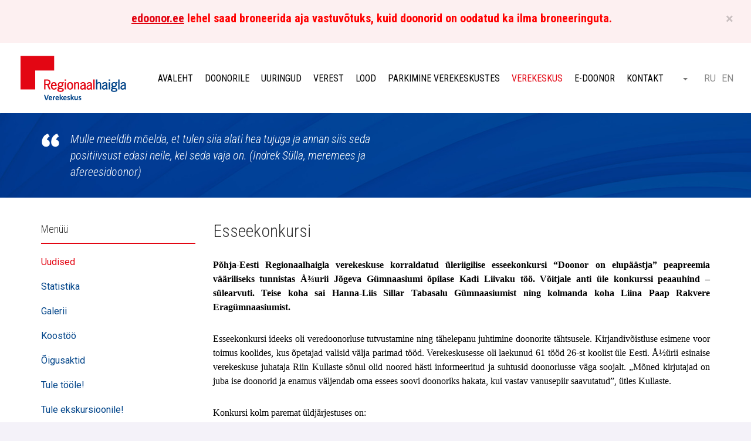

--- FILE ---
content_type: text/html; charset=UTF-8
request_url: https://verekeskus.ee/esseekonkursi-adoonor-on-elupaastjaa-vauitjad-on-selgunud/
body_size: 10350
content:
<!DOCTYPE html>
<html lang="et" prefix="og: http://ogp.me/ns#">
<head>
    <meta charset="utf-8" />
    <meta name="generator" content="OKIA" />
    <meta name="viewport" content="width=device-width, initial-scale=1" />
    <link rel="shortcut icon" type="image/ico" href="https://verekeskus.ee/wp-content/themes/verekeskus/favicon.ico" />
    <link rel="apple-touch-icon-precomposed" href="https://verekeskus.ee/wp-content/themes/verekeskus/assets/dist/gfx/apple-touch-icon-144x144.png" />
    <link rel="apple-touch-icon-precomposed" sizes="72x72" href="https://verekeskus.ee/wp-content/themes/verekeskus/assets/dist/gfx/apple-touch-icon-72x72.png" />
    <link rel="apple-touch-icon-precomposed" sizes="144x144" href="https://verekeskus.ee/wp-content/themes/verekeskus/assets/dist/gfx/apple-touch-icon-144x144.png" />
    <meta name="msapplication-square70x70logo" content="https://verekeskus.ee/wp-content/themes/verekeskus/assets/dist/gfx/smalltile.png" />
    <meta name="msapplication-square150x150logo" content="https://verekeskus.ee/wp-content/themes/verekeskus/assets/dist/gfx/mediumtile.png" />
    <meta name="msapplication-wide310x150logo" content="https://verekeskus.ee/wp-content/themes/verekeskus/assets/dist/gfx/widetile.png" />
    <meta name="msapplication-square310x310logo" content="https://verekeskus.ee/wp-content/themes/verekeskus/assets/dist/gfx/largetile.png" />
    <meta name="facebook-domain-verification" content="haz2ypgvnmj0wqjfpjjhro8jok5dd7" />
    <link href='//fonts.googleapis.com/css?family=Roboto+Condensed:300italic,400italic,700italic,400,300,700|Roboto:400,100,100italic,300,300italic,400italic,500,500italic,700,700italic,900,900italic&subset=cyrillic-ext' rel='stylesheet' type='text/css' />
    <title>Esseekonkursi  &#8211; Põhja-Eesti Regionaalhaigla Verekeskus</title>
<style type="text/css" media="screen">#ui-datepicker-div.booked_custom_date_picker table.ui-datepicker-calendar tbody td a.ui-state-active,#ui-datepicker-div.booked_custom_date_picker table.ui-datepicker-calendar tbody td a.ui-state-active:hover,body #booked-profile-page input[type=submit].button-primary:hover,body .booked-list-view button.button:hover, body .booked-list-view input[type=submit].button-primary:hover,body table.booked-calendar input[type=submit].button-primary:hover,body .booked-modal input[type=submit].button-primary:hover,body table.booked-calendar th,body table.booked-calendar thead,body table.booked-calendar thead th,body table.booked-calendar .booked-appt-list .timeslot .timeslot-people button:hover,body #booked-profile-page .booked-profile-header,body #booked-profile-page .booked-tabs li.active a,body #booked-profile-page .booked-tabs li.active a:hover,body #booked-profile-page .appt-block .google-cal-button > a:hover,#ui-datepicker-div.booked_custom_date_picker .ui-datepicker-header{ background:#004488 !important; }body #booked-profile-page input[type=submit].button-primary:hover,body table.booked-calendar input[type=submit].button-primary:hover,body .booked-list-view button.button:hover, body .booked-list-view input[type=submit].button-primary:hover,body .booked-modal input[type=submit].button-primary:hover,body table.booked-calendar th,body table.booked-calendar .booked-appt-list .timeslot .timeslot-people button:hover,body #booked-profile-page .booked-profile-header,body #booked-profile-page .appt-block .google-cal-button > a:hover{ border-color:#004488 !important; }body table.booked-calendar tr.days,body table.booked-calendar tr.days th,body .booked-calendarSwitcher.calendar,body #booked-profile-page .booked-tabs,#ui-datepicker-div.booked_custom_date_picker table.ui-datepicker-calendar thead,#ui-datepicker-div.booked_custom_date_picker table.ui-datepicker-calendar thead th{ background:#d52b1e !important; }body table.booked-calendar tr.days th,body #booked-profile-page .booked-tabs{ border-color:#d52b1e !important; }#ui-datepicker-div.booked_custom_date_picker table.ui-datepicker-calendar tbody td.ui-datepicker-today a,#ui-datepicker-div.booked_custom_date_picker table.ui-datepicker-calendar tbody td.ui-datepicker-today a:hover,body #booked-profile-page input[type=submit].button-primary,body table.booked-calendar input[type=submit].button-primary,body .booked-list-view button.button, body .booked-list-view input[type=submit].button-primary,body .booked-list-view button.button, body .booked-list-view input[type=submit].button-primary,body .booked-modal input[type=submit].button-primary,body table.booked-calendar .booked-appt-list .timeslot .timeslot-people button,body #booked-profile-page .booked-profile-appt-list .appt-block.approved .status-block,body #booked-profile-page .appt-block .google-cal-button > a,body .booked-modal p.booked-title-bar,body table.booked-calendar td:hover .date span,body .booked-list-view a.booked_list_date_picker_trigger.booked-dp-active,body .booked-list-view a.booked_list_date_picker_trigger.booked-dp-active:hover,.booked-ms-modal .booked-book-appt /* Multi-Slot Booking */{ background:#54b7e0; }body #booked-profile-page input[type=submit].button-primary,body table.booked-calendar input[type=submit].button-primary,body .booked-list-view button.button, body .booked-list-view input[type=submit].button-primary,body .booked-list-view button.button, body .booked-list-view input[type=submit].button-primary,body .booked-modal input[type=submit].button-primary,body #booked-profile-page .appt-block .google-cal-button > a,body table.booked-calendar .booked-appt-list .timeslot .timeslot-people button,body .booked-list-view a.booked_list_date_picker_trigger.booked-dp-active,body .booked-list-view a.booked_list_date_picker_trigger.booked-dp-active:hover{ border-color:#54b7e0; }body .booked-modal .bm-window p i.fa,body .booked-modal .bm-window a,body .booked-appt-list .booked-public-appointment-title,body .booked-modal .bm-window p.appointment-title,.booked-ms-modal.visible:hover .booked-book-appt{ color:#54b7e0; }.booked-appt-list .timeslot.has-title .booked-public-appointment-title { color:inherit; }</style><meta name='robots' content='max-image-preview:large' />
<link rel="alternate" hreflang="et" href="https://verekeskus.ee/esseekonkursi-adoonor-on-elupaastjaa-vauitjad-on-selgunud/" />

<!-- Google Tag Manager for WordPress by gtm4wp.com -->
<script data-cfasync="false" data-pagespeed-no-defer>
	var gtm4wp_datalayer_name = "dataLayer";
	var dataLayer = dataLayer || [];
</script>
<!-- End Google Tag Manager for WordPress by gtm4wp.com --><link rel='dns-prefetch' href='//ajax.googleapis.com' />
<link rel='dns-prefetch' href='//maxcdn.bootstrapcdn.com' />
<link rel='dns-prefetch' href='//s.w.org' />
		<script type="text/javascript">
			window._wpemojiSettings = {"baseUrl":"https:\/\/s.w.org\/images\/core\/emoji\/13.0.1\/72x72\/","ext":".png","svgUrl":"https:\/\/s.w.org\/images\/core\/emoji\/13.0.1\/svg\/","svgExt":".svg","source":{"concatemoji":"https:\/\/verekeskus.ee\/wp-includes\/js\/wp-emoji-release.min.js?ver=5.7.2"}};
			!function(e,a,t){var n,r,o,i=a.createElement("canvas"),p=i.getContext&&i.getContext("2d");function s(e,t){var a=String.fromCharCode;p.clearRect(0,0,i.width,i.height),p.fillText(a.apply(this,e),0,0);e=i.toDataURL();return p.clearRect(0,0,i.width,i.height),p.fillText(a.apply(this,t),0,0),e===i.toDataURL()}function c(e){var t=a.createElement("script");t.src=e,t.defer=t.type="text/javascript",a.getElementsByTagName("head")[0].appendChild(t)}for(o=Array("flag","emoji"),t.supports={everything:!0,everythingExceptFlag:!0},r=0;r<o.length;r++)t.supports[o[r]]=function(e){if(!p||!p.fillText)return!1;switch(p.textBaseline="top",p.font="600 32px Arial",e){case"flag":return s([127987,65039,8205,9895,65039],[127987,65039,8203,9895,65039])?!1:!s([55356,56826,55356,56819],[55356,56826,8203,55356,56819])&&!s([55356,57332,56128,56423,56128,56418,56128,56421,56128,56430,56128,56423,56128,56447],[55356,57332,8203,56128,56423,8203,56128,56418,8203,56128,56421,8203,56128,56430,8203,56128,56423,8203,56128,56447]);case"emoji":return!s([55357,56424,8205,55356,57212],[55357,56424,8203,55356,57212])}return!1}(o[r]),t.supports.everything=t.supports.everything&&t.supports[o[r]],"flag"!==o[r]&&(t.supports.everythingExceptFlag=t.supports.everythingExceptFlag&&t.supports[o[r]]);t.supports.everythingExceptFlag=t.supports.everythingExceptFlag&&!t.supports.flag,t.DOMReady=!1,t.readyCallback=function(){t.DOMReady=!0},t.supports.everything||(n=function(){t.readyCallback()},a.addEventListener?(a.addEventListener("DOMContentLoaded",n,!1),e.addEventListener("load",n,!1)):(e.attachEvent("onload",n),a.attachEvent("onreadystatechange",function(){"complete"===a.readyState&&t.readyCallback()})),(n=t.source||{}).concatemoji?c(n.concatemoji):n.wpemoji&&n.twemoji&&(c(n.twemoji),c(n.wpemoji)))}(window,document,window._wpemojiSettings);
		</script>
		<style type="text/css">
img.wp-smiley,
img.emoji {
	display: inline !important;
	border: none !important;
	box-shadow: none !important;
	height: 1em !important;
	width: 1em !important;
	margin: 0 .07em !important;
	vertical-align: -0.1em !important;
	background: none !important;
	padding: 0 !important;
}
</style>
			
	<link rel='stylesheet' id='wp-block-library-css'  href='https://verekeskus.ee/wp-includes/css/dist/block-library/style.min.css?ver=5.7.2' type='text/css' media='all' />
<link rel='stylesheet' id='booked-icons-css'  href='https://verekeskus.ee/wp-content/plugins/booked/assets/css/icons.css?ver=2.3.5' type='text/css' media='all' />
<link rel='stylesheet' id='booked-tooltipster-css'  href='https://verekeskus.ee/wp-content/plugins/booked/assets/js/tooltipster/css/tooltipster.css?ver=3.3.0' type='text/css' media='all' />
<link rel='stylesheet' id='booked-tooltipster-theme-css'  href='https://verekeskus.ee/wp-content/plugins/booked/assets/js/tooltipster/css/themes/tooltipster-light.css?ver=3.3.0' type='text/css' media='all' />
<link rel='stylesheet' id='booked-animations-css'  href='https://verekeskus.ee/wp-content/plugins/booked/assets/css/animations.css?ver=2.3.5' type='text/css' media='all' />
<link rel='stylesheet' id='booked-css-css'  href='https://verekeskus.ee/wp-content/plugins/booked/dist/booked.css?ver=2.3.5' type='text/css' media='all' />
<link rel='stylesheet' id='vfb-pro-css'  href='https://verekeskus.ee/wp-content/plugins/vfb-pro/public/assets/css/vfb-style.min.css?ver=2019.05.10' type='text/css' media='all' />
<link rel='stylesheet' id='oi-screen-css'  href='https://verekeskus.ee/wp-content/themes/verekeskus/assets/dist/css/styles_screen.min.css' type='text/css' media='screen' />
<script type='text/javascript' src='//ajax.googleapis.com/ajax/libs/jquery/1.11.2/jquery.min.js' id='jquery-js'></script>
<script type='text/javascript' src='https://verekeskus.ee/wp-content/plugins/sitepress-multilingual-cms/res/js/jquery.cookie.js?ver=4.4.10' id='jquery.cookie-js'></script>
<script type='text/javascript' id='wpml-cookie-js-extra'>
/* <![CDATA[ */
var wpml_cookies = {"wp-wpml_current_language":{"value":"et","expires":1,"path":"\/"}};
var wpml_cookies = {"wp-wpml_current_language":{"value":"et","expires":1,"path":"\/"}};
/* ]]> */
</script>
<script type='text/javascript' src='https://verekeskus.ee/wp-content/plugins/sitepress-multilingual-cms/res/js/cookies/language-cookie.js?ver=4.4.10' id='wpml-cookie-js'></script>
<script type='text/javascript' src='https://verekeskus.ee/wp-content/themes/verekeskus/assets/dist/scripts/vendors.min.js' id='oi-vendors-js'></script>
<script type='text/javascript' id='oi-app-js-extra'>
/* <![CDATA[ */
var oi_vars = {"theme_url":"https:\/\/verekeskus.ee\/wp-content\/themes\/verekeskus","ajax_url":"https:\/\/verekeskus.ee\/wp-admin\/admin-ajax.php","nonce":"545fe2b8fb","lang":"et","messages":{"loading":"Andmeid laaditakse&hellip;"}};
/* ]]> */
</script>
<script type='text/javascript' src='https://verekeskus.ee/wp-content/themes/verekeskus/assets/dist/scripts/custom.js' id='oi-app-js'></script>
<link rel="https://api.w.org/" href="https://verekeskus.ee/wp-json/" /><link rel="alternate" type="application/json" href="https://verekeskus.ee/wp-json/wp/v2/posts/1913" /><link rel="canonical" href="https://verekeskus.ee/esseekonkursi-adoonor-on-elupaastjaa-vauitjad-on-selgunud/" />
<link rel='shortlink' href='https://verekeskus.ee/?p=1913' />
<link rel="alternate" type="application/json+oembed" href="https://verekeskus.ee/wp-json/oembed/1.0/embed?url=https%3A%2F%2Fverekeskus.ee%2Fesseekonkursi-adoonor-on-elupaastjaa-vauitjad-on-selgunud%2F" />
<link rel="alternate" type="text/xml+oembed" href="https://verekeskus.ee/wp-json/oembed/1.0/embed?url=https%3A%2F%2Fverekeskus.ee%2Fesseekonkursi-adoonor-on-elupaastjaa-vauitjad-on-selgunud%2F&#038;format=xml" />
<!-- Google Tag Manager -->
<script>(function(w,d,s,l,i){w[l]=w[l]||[];w[l].push({'gtm.start':
new Date().getTime(),event:'gtm.js'});var f=d.getElementsByTagName(s)[0],
j=d.createElement(s),dl=l!='dataLayer'?'&l='+l:'';j.async=true;j.src=
'https://www.googletagmanager.com/gtm.js?id='+i+dl;f.parentNode.insertBefore(j,f);
})(window,document,'script','dataLayer','GTM-KDZ7Q6S');</script>
<!-- End Google Tag Manager -->

<!-- Google Tag Manager for WordPress by gtm4wp.com -->
<!-- GTM Container placement set to automatic -->
<script data-cfasync="false" data-pagespeed-no-defer type="text/javascript">
	var dataLayer_content = {"pagePostType":"post","pagePostType2":"single-post","pageCategory":["uudised"],"pagePostAuthor":"admin30012015"};
	dataLayer.push( dataLayer_content );
</script>
<script data-cfasync="false" data-pagespeed-no-defer type="text/javascript">
(function(w,d,s,l,i){w[l]=w[l]||[];w[l].push({'gtm.start':
new Date().getTime(),event:'gtm.js'});var f=d.getElementsByTagName(s)[0],
j=d.createElement(s),dl=l!='dataLayer'?'&l='+l:'';j.async=true;j.src=
'//www.googletagmanager.com/gtm.js?id='+i+dl;f.parentNode.insertBefore(j,f);
})(window,document,'script','dataLayer','GTM-K8668WP');
</script>
<!-- End Google Tag Manager for WordPress by gtm4wp.com -->
<!-- Meta Pixel Code -->
<script type='text/javascript'>
!function(f,b,e,v,n,t,s){if(f.fbq)return;n=f.fbq=function(){n.callMethod?
n.callMethod.apply(n,arguments):n.queue.push(arguments)};if(!f._fbq)f._fbq=n;
n.push=n;n.loaded=!0;n.version='2.0';n.queue=[];t=b.createElement(e);t.async=!0;
t.src=v;s=b.getElementsByTagName(e)[0];s.parentNode.insertBefore(t,s)}(window,
document,'script','https://connect.facebook.net/en_US/fbevents.js?v=next');
</script>
<!-- End Meta Pixel Code -->

      <script type='text/javascript'>
        var url = window.location.origin + '?ob=open-bridge';
        fbq('set', 'openbridge', '188800329464465', url);
      </script>
    <script type='text/javascript'>fbq('init', '188800329464465', {}, {
    "agent": "wordpress-5.7.2-3.0.16"
})</script><script type='text/javascript'>
    fbq('track', 'PageView', []);
  </script>
<!-- Meta Pixel Code -->
<noscript>
<img height="1" width="1" style="display:none" alt="fbpx"
src="https://www.facebook.com/tr?id=188800329464465&ev=PageView&noscript=1" />
</noscript>
<!-- End Meta Pixel Code -->
<meta name="redi-version" content="1.2.1" />
<!-- Facebook Open Graph protocol plugin NEEDS an admin or app ID to work, please visit the plugin settings page! -->
<link rel="icon" href="https://verekeskus.ee/wp-content/uploads/2017/10/favicon.png" sizes="32x32" />
<link rel="icon" href="https://verekeskus.ee/wp-content/uploads/2017/10/favicon.png" sizes="192x192" />
<link rel="apple-touch-icon" href="https://verekeskus.ee/wp-content/uploads/2017/10/favicon.png" />
<meta name="msapplication-TileImage" content="https://verekeskus.ee/wp-content/uploads/2017/10/favicon.png" />
    <style type="text/css">
        .front-jumbotron {
            background-image: url('https://verekeskus.ee/wp-content/uploads/2023/01/cropped-Loome-uusi-veregruppe-2.png');
        }
    </style>
    <!--[if lt IE 9]>
    <script src="https://oss.maxcdn.com/html5shiv/3.7.2/html5shiv.min.js"></script>
    <script src="//oss.maxcdn.com/libs/respond.js/1.4.2/respond.min.js"></script>
    <![endif]-->
	    <script type="text/javascript">
        /* <![CDATA[ */
		  (function(i,s,o,g,r,a,m){i['GoogleAnalyticsObject']=r;i[r]=i[r]||function(){
		  (i[r].q=i[r].q||[]).push(arguments)},i[r].l=1*new Date();a=s.createElement(o),
		  m=s.getElementsByTagName(o)[0];a.async=1;a.src=g;m.parentNode.insertBefore(a,m)
		  })(window,document,'script','//www.google-analytics.com/analytics.js','ga');

		  ga('create', 'UA-10572444-1', 'auto');
		  ga('send', 'pageview');
       /* ]]> */
   </script>
   <!-- Facebook Pixel Code -->
   <script>
   !function(f,b,e,v,n,t,s)
   {if(f.fbq)return;n=f.fbq=function(){n.callMethod?
       n.callMethod.apply(n,arguments):n.queue.push(arguments)};
       if(!f._fbq)f._fbq=n;n.push=n;n.loaded=!0;n.version='2.0';
       n.queue=[];t=b.createElement(e);t.async=!0;
       t.src=v;s=b.getElementsByTagName(e)[0];
       s.parentNode.insertBefore(t,s)}(window, document,'script',
       'https://connect.facebook.net/en_US/fbevents.js');
       fbq('init', '320876679137521');
       fbq('track', 'PageView');
   </script>
   <noscript>
       <img height="1" width="1" style="display:none"
       src="https://www.facebook.com/tr?id=320876679137521&ev=PageView&noscript=1"/>
   </noscript>
   <!-- End Facebook Pixel Code -->
	
    <style>
        #cn-notice-text a{
            color: #fff;
        }
        #cn-accept-cookie, #cn-more-info{
            text-shadow: none !important;
            background-image: none !important;
            background-color: #fff !important;
            border-radius: 0 !important;
            box-shadow: none !important;
            color: #002665 !important;
            font-weight: 500;
        }
        figure.blood-supplies__col {
            position: relative;
            padding-bottom: 60px;
        }
        figure.blood-supplies__col p.more {
            position: absolute;
            left: 30px;
            right: 30px;
            bottom: 30px;
            height: 43px;
        }
    </style>
</head>
<body class="post-template-default single single-post postid-1913 single-format-standard et">
    <div class="main-wrap-helper">
                <div class="alert alert-danger text-center">
            <button data-dismiss="alert" class="close js-alert-close" type="button" title="Sulge"><span aria-hidden="true">×</span></button>
            <h4 style="text-align: center;"><strong><span style="color: #ff0000;"><a href="http://edoonor.ee">edoonor.ee</a> lehel saad broneerida aja vastuvõtuks, kuid doonorid on oodatud ka ilma broneeringuta.</span></strong></h4>
        </div>
                <header class="main-header">
                        <h1 class="main-header__logo"><a href="https://verekeskus.ee/" title="Verekeskus" rel="home"><img src="https://verekeskus.ee/wp-content/themes/verekeskus/assets/dist/gfx/verekeskus-logo-et.svg" alt="Verekeskus" /><span class="sr-only">Põhja-Eesti Regionaalhaigla Verekeskus</span></a></h1>
            <div class="main-header__helper">
                
<div class="mainnav-section hidden-xs hidden-sm hidden-md"><ul id="menu-primary-navigation" class="menu"><li id="menu-item-5" class="menu-item menu-item-type-custom menu-item-object-custom menu-item-home menu-item-5"><a href="https://verekeskus.ee/">Avaleht</a></li>
<li id="menu-item-2393" class="menu-item menu-item-type-post_type menu-item-object-page menu-item-has-children menu-item-2393"><a href="https://verekeskus.ee/doonorile/">Doonorile</a>
<ul class="sub-menu">
	<li id="menu-item-16" class="menu-item menu-item-type-post_type menu-item-object-page menu-item-16"><a href="https://verekeskus.ee/doonorile/valjasoitude-graafik/">V&#xE4;ljas&#xF5;itude graafik</a></li>
	<li id="menu-item-108" class="menu-item menu-item-type-post_type menu-item-object-page menu-item-108"><a href="https://verekeskus.ee/doonorile/nouded-doonorile/">N&#xF5;uded doonorile</a></li>
	<li id="menu-item-43737" class="menu-item menu-item-type-post_type menu-item-object-page menu-item-43737"><a href="https://verekeskus.ee/doonorile/parkimine-verekeskustes/">Parkimine verekeskustes</a></li>
	<li id="menu-item-1074" class="menu-item menu-item-type-custom menu-item-object-custom menu-item-1074"><a href="https://verekeskus.ee/kontakt/">Kus loovutada?</a></li>
	<li id="menu-item-313" class="menu-item menu-item-type-post_type menu-item-object-page menu-item-313"><a href="https://verekeskus.ee/doonorile/doonori-toolt-ara-lubamine/">Doonori t&#xF6;&#xF6;lt &#xE4;ra lubamine</a></li>
	<li id="menu-item-143" class="menu-item menu-item-type-post_type menu-item-object-page menu-item-143"><a href="https://verekeskus.ee/doonorile/teekond-verekeskuses/">Teekond verekeskuses</a></li>
	<li id="menu-item-155" class="menu-item menu-item-type-post_type menu-item-object-page menu-item-155"><a href="https://verekeskus.ee/doonorile/vereloovutamise-piirangud/">Vereloovutamise piirangud</a></li>
	<li id="menu-item-166" class="menu-item menu-item-type-post_type menu-item-object-page menu-item-166"><a href="https://verekeskus.ee/doonorile/korvalnahud/">Kui vereloovutusel tekib minestustunne</a></li>
	<li id="menu-item-196" class="menu-item menu-item-type-post_type menu-item-object-page menu-item-196"><a href="https://verekeskus.ee/doonorile/plasmadoonorlus/">PLASMADOONORLUS</a></li>
	<li id="menu-item-312" class="menu-item menu-item-type-post_type menu-item-object-page menu-item-312"><a href="https://verekeskus.ee/doonorile/kkk/">KKK</a></li>
	<li id="menu-item-2464" class="menu-item menu-item-type-post_type menu-item-object-page menu-item-2464"><a href="https://verekeskus.ee/doonorile/tagasiside-ankeet/">Saada tagasiside</a></li>
	<li id="menu-item-327" class="menu-item menu-item-type-post_type menu-item-object-page menu-item-327"><a href="https://verekeskus.ee/doonorile/legend-pelikanist/">Legend pelikanist</a></li>
	<li id="menu-item-337" class="menu-item menu-item-type-post_type menu-item-object-page menu-item-337"><a href="https://verekeskus.ee/doonorile/ajalugu/">Ajalugu</a></li>
	<li id="menu-item-348" class="menu-item menu-item-type-post_type menu-item-object-page menu-item-348"><a href="https://verekeskus.ee/doonorile/oppematerjal/">&#xD5;ppematerjal</a></li>
	<li id="menu-item-8692" class="menu-item menu-item-type-post_type menu-item-object-page menu-item-has-children menu-item-8692"><a href="https://verekeskus.ee/verekond/">Verekond</a></li>
</ul>
</li>
<li id="menu-item-300" class="menu-item menu-item-type-post_type menu-item-object-page menu-item-has-children menu-item-300"><a href="https://verekeskus.ee/uuringud/">Uuringud</a>
<ul class="sub-menu">
	<li id="menu-item-375" class="menu-item menu-item-type-post_type menu-item-object-page menu-item-has-children menu-item-375"><a href="https://verekeskus.ee/uuringud/doonorivere-uuringud/">Doonorivere uuringud</a></li>
	<li id="menu-item-391" class="menu-item menu-item-type-post_type menu-item-object-page menu-item-has-children menu-item-391"><a href="https://verekeskus.ee/uuringud/nakkushaiguste_uuring/">Nakkushaigused</a></li>
</ul>
</li>
<li id="menu-item-88" class="menu-item menu-item-type-post_type menu-item-object-page menu-item-has-children menu-item-88"><a href="https://verekeskus.ee/verest/">Verest</a>
<ul class="sub-menu">
	<li id="menu-item-52" class="menu-item menu-item-type-post_type menu-item-object-page menu-item-52"><a href="https://verekeskus.ee/verest/vere-teekond/">Vere teekond</a></li>
	<li id="menu-item-530" class="menu-item menu-item-type-post_type menu-item-object-page menu-item-530"><a href="https://verekeskus.ee/verest/punalibled-ehk-erutrotsuudid/">Punalibled ehk er&#xFC;trots&#xFC;&#xFC;did</a></li>
	<li id="menu-item-529" class="menu-item menu-item-type-post_type menu-item-object-page menu-item-529"><a href="https://verekeskus.ee/verest/vereliistakud-ehk-trombotsuudid/">Vereliistakud ehk trombots&#xFC;&#xFC;did</a></li>
	<li id="menu-item-528" class="menu-item menu-item-type-post_type menu-item-object-page menu-item-528"><a href="https://verekeskus.ee/verest/plasma/">Plasma</a></li>
	<li id="menu-item-545" class="menu-item menu-item-type-post_type menu-item-object-page menu-item-545"><a href="https://verekeskus.ee/verest/veregruppidest/">Veregruppidest</a></li>
</ul>
</li>
<li id="menu-item-23" class="menu-item menu-item-type-post_type menu-item-object-page menu-item-has-children menu-item-23"><a href="https://verekeskus.ee/lood/">Lood</a>
<ul class="sub-menu">
	<li id="menu-item-36" class="menu-item menu-item-type-taxonomy menu-item-object-story_category menu-item-36"><a href="https://verekeskus.ee/lood/patsiendi-lood-et/">Patsientide lood</a></li>
	<li id="menu-item-37" class="menu-item menu-item-type-taxonomy menu-item-object-story_category menu-item-37"><a href="https://verekeskus.ee/lood/doonorite-lood/">Doonorite ja s&#xF5;prade lood</a></li>
</ul>
</li>
<li id="menu-item-43741" class="menu-item menu-item-type-post_type menu-item-object-page menu-item-43741"><a href="https://verekeskus.ee/doonorile/parkimine-verekeskustes/">Parkimine verekeskustes</a></li>
<li id="menu-item-2496" class="menu-item menu-item-type-post_type menu-item-object-page menu-item-has-children menu-item-2496 current-menu-ancestor current-menu-parent current_page_parent current_page_ancestor"><a href="https://verekeskus.ee/verekeskus/">Verekeskus</a>
<ul class="sub-menu">
	<li id="menu-item-81" class="menu-item menu-item-type-taxonomy menu-item-object-category current-post-ancestor current-menu-parent current-post-parent menu-item-81"><a href="https://verekeskus.ee/uudised/">Uudised</a></li>
	<li id="menu-item-2336" class="menu-item menu-item-type-post_type menu-item-object-page menu-item-2336"><a href="https://verekeskus.ee/verekeskus/statistika/">Statistika</a></li>
	<li id="menu-item-80" class="menu-item menu-item-type-taxonomy menu-item-object-category menu-item-80"><a href="https://verekeskus.ee/galerii/">Galerii</a></li>
	<li id="menu-item-2342" class="menu-item menu-item-type-post_type menu-item-object-page menu-item-2342"><a href="https://verekeskus.ee/verekeskus/koostoo/">Koost&#xF6;&#xF6;</a></li>
	<li id="menu-item-2365" class="menu-item menu-item-type-post_type menu-item-object-page menu-item-2365"><a href="https://verekeskus.ee/verekeskus/oigusaktid/">&#xD5;igusaktid</a></li>
	<li id="menu-item-2377" class="menu-item menu-item-type-post_type menu-item-object-page menu-item-2377"><a href="https://verekeskus.ee/verekeskus/tule-toole/">Tule t&#xF6;&#xF6;le!</a></li>
	<li id="menu-item-2376" class="menu-item menu-item-type-post_type menu-item-object-page menu-item-2376"><a href="https://verekeskus.ee/verekeskus/tule-ekskursioonile/">Tule ekskursioonile!</a></li>
	<li id="menu-item-2375" class="menu-item menu-item-type-post_type menu-item-object-page menu-item-2375"><a href="https://verekeskus.ee/verekeskus/kasulikud-lingid/">Kasulikud lingid</a></li>
</ul>
</li>
<li id="menu-item-1073" class="menu-item menu-item-type-custom menu-item-object-custom menu-item-1073"><a href="https://edoonor.ee">E-doonor</a></li>
<li id="menu-item-26" class="menu-item menu-item-type-post_type menu-item-object-page menu-item-26"><a href="https://verekeskus.ee/kontakt/">Kontakt</a></li>
</ul></div>
                <form action="https://verekeskus.ee/" method="get" class="main-header__searchform">
    <a href="https://verekeskus.ee/?s=Verekeskus" class="btn-toggle-search hidden-xs hidden-sm hidden-md" title="Otsi"><span class="sr-only">Otsi</span></a>
	<div class="main-header-searchform-row visible-xs-block visible-sm-block visible-md-block">
		<input type="search" class="main-header-searchform-field" name="s" id="search" value="" placeholder="Otsi..." />
		<button type="submit" class="main-header-searchform-btn" title="Alusta otsimist"><span class="sr-only">Alusta otsimist</span></button>
	</div>
</form>
                <ul class="list main-header-lang-switch">
<li class="current-lang"><a href="https://verekeskus.ee/esseekonkursi-adoonor-on-elupaastjaa-vauitjad-on-selgunud/" rel="alternate" hreflang="et" title="Eesti">ET</a></li>
<li><a href="https://verekeskus.ee/ru/" rel="alternate" hreflang="ru" title="Русский">RU</a></li>
<li><a href="https://verekeskus.ee/en/" rel="alternate" hreflang="en" title="English">EN</a></li>
</ul>                                <div class="mobile-mainnav__section hidden-lg">
                    <button class="dropdown-toggle x" type="button" data-toggle="dropdown" title="Menüü"><span class="lines"><span class="sr-only">Menüü</span></span></button>
                    <div class="dropdown-menu__helper">
                        <div class="dropdown-menu">
                            <div class="dropdown-menu__content">
                                
<div class="mainnav-section__mobile"><ul id="menu-primary-navigation-1" class="mainnav-mobile__list"><li class="menu-item menu-item-type-custom menu-item-object-custom menu-item-home menu-item-5"><a href="https://verekeskus.ee/">Avaleht</a></li>
<li class="menu-item menu-item-type-post_type menu-item-object-page menu-item-has-children menu-item-2393"><a href="https://verekeskus.ee/doonorile/">Doonorile</a>
<ul class="sub-menu">
	<li class="menu-item menu-item-type-post_type menu-item-object-page menu-item-16"><a href="https://verekeskus.ee/doonorile/valjasoitude-graafik/">V&#xE4;ljas&#xF5;itude graafik</a></li>
	<li class="menu-item menu-item-type-post_type menu-item-object-page menu-item-108"><a href="https://verekeskus.ee/doonorile/nouded-doonorile/">N&#xF5;uded doonorile</a></li>
	<li class="menu-item menu-item-type-post_type menu-item-object-page menu-item-43737"><a href="https://verekeskus.ee/doonorile/parkimine-verekeskustes/">Parkimine verekeskustes</a></li>
	<li class="menu-item menu-item-type-custom menu-item-object-custom menu-item-1074"><a href="https://verekeskus.ee/kontakt/">Kus loovutada?</a></li>
	<li class="menu-item menu-item-type-post_type menu-item-object-page menu-item-313"><a href="https://verekeskus.ee/doonorile/doonori-toolt-ara-lubamine/">Doonori t&#xF6;&#xF6;lt &#xE4;ra lubamine</a></li>
	<li class="menu-item menu-item-type-post_type menu-item-object-page menu-item-143"><a href="https://verekeskus.ee/doonorile/teekond-verekeskuses/">Teekond verekeskuses</a></li>
	<li class="menu-item menu-item-type-post_type menu-item-object-page menu-item-155"><a href="https://verekeskus.ee/doonorile/vereloovutamise-piirangud/">Vereloovutamise piirangud</a></li>
	<li class="menu-item menu-item-type-post_type menu-item-object-page menu-item-166"><a href="https://verekeskus.ee/doonorile/korvalnahud/">Kui vereloovutusel tekib minestustunne</a></li>
	<li class="menu-item menu-item-type-post_type menu-item-object-page menu-item-196"><a href="https://verekeskus.ee/doonorile/plasmadoonorlus/">PLASMADOONORLUS</a></li>
	<li class="menu-item menu-item-type-post_type menu-item-object-page menu-item-312"><a href="https://verekeskus.ee/doonorile/kkk/">KKK</a></li>
	<li class="menu-item menu-item-type-post_type menu-item-object-page menu-item-2464"><a href="https://verekeskus.ee/doonorile/tagasiside-ankeet/">Saada tagasiside</a></li>
	<li class="menu-item menu-item-type-post_type menu-item-object-page menu-item-327"><a href="https://verekeskus.ee/doonorile/legend-pelikanist/">Legend pelikanist</a></li>
	<li class="menu-item menu-item-type-post_type menu-item-object-page menu-item-337"><a href="https://verekeskus.ee/doonorile/ajalugu/">Ajalugu</a></li>
	<li class="menu-item menu-item-type-post_type menu-item-object-page menu-item-348"><a href="https://verekeskus.ee/doonorile/oppematerjal/">&#xD5;ppematerjal</a></li>
	<li class="menu-item menu-item-type-post_type menu-item-object-page menu-item-has-children menu-item-8692"><a href="https://verekeskus.ee/verekond/">Verekond</a></li>
</ul>
</li>
<li class="menu-item menu-item-type-post_type menu-item-object-page menu-item-has-children menu-item-300"><a href="https://verekeskus.ee/uuringud/">Uuringud</a>
<ul class="sub-menu">
	<li class="menu-item menu-item-type-post_type menu-item-object-page menu-item-has-children menu-item-375"><a href="https://verekeskus.ee/uuringud/doonorivere-uuringud/">Doonorivere uuringud</a></li>
	<li class="menu-item menu-item-type-post_type menu-item-object-page menu-item-has-children menu-item-391"><a href="https://verekeskus.ee/uuringud/nakkushaiguste_uuring/">Nakkushaigused</a></li>
</ul>
</li>
<li class="menu-item menu-item-type-post_type menu-item-object-page menu-item-has-children menu-item-88"><a href="https://verekeskus.ee/verest/">Verest</a>
<ul class="sub-menu">
	<li class="menu-item menu-item-type-post_type menu-item-object-page menu-item-52"><a href="https://verekeskus.ee/verest/vere-teekond/">Vere teekond</a></li>
	<li class="menu-item menu-item-type-post_type menu-item-object-page menu-item-530"><a href="https://verekeskus.ee/verest/punalibled-ehk-erutrotsuudid/">Punalibled ehk er&#xFC;trots&#xFC;&#xFC;did</a></li>
	<li class="menu-item menu-item-type-post_type menu-item-object-page menu-item-529"><a href="https://verekeskus.ee/verest/vereliistakud-ehk-trombotsuudid/">Vereliistakud ehk trombots&#xFC;&#xFC;did</a></li>
	<li class="menu-item menu-item-type-post_type menu-item-object-page menu-item-528"><a href="https://verekeskus.ee/verest/plasma/">Plasma</a></li>
	<li class="menu-item menu-item-type-post_type menu-item-object-page menu-item-545"><a href="https://verekeskus.ee/verest/veregruppidest/">Veregruppidest</a></li>
</ul>
</li>
<li class="menu-item menu-item-type-post_type menu-item-object-page menu-item-has-children menu-item-23"><a href="https://verekeskus.ee/lood/">Lood</a>
<ul class="sub-menu">
	<li class="menu-item menu-item-type-taxonomy menu-item-object-story_category menu-item-36"><a href="https://verekeskus.ee/lood/patsiendi-lood-et/">Patsientide lood</a></li>
	<li class="menu-item menu-item-type-taxonomy menu-item-object-story_category menu-item-37"><a href="https://verekeskus.ee/lood/doonorite-lood/">Doonorite ja s&#xF5;prade lood</a></li>
</ul>
</li>
<li class="menu-item menu-item-type-post_type menu-item-object-page menu-item-43741"><a href="https://verekeskus.ee/doonorile/parkimine-verekeskustes/">Parkimine verekeskustes</a></li>
<li class="menu-item menu-item-type-post_type menu-item-object-page menu-item-has-children menu-item-2496 current-menu-ancestor current-menu-parent current_page_parent current_page_ancestor"><a href="https://verekeskus.ee/verekeskus/">Verekeskus</a>
<ul class="sub-menu">
	<li class="menu-item menu-item-type-taxonomy menu-item-object-category current-post-ancestor current-menu-parent current-post-parent menu-item-81"><a href="https://verekeskus.ee/uudised/">Uudised</a></li>
	<li class="menu-item menu-item-type-post_type menu-item-object-page menu-item-2336"><a href="https://verekeskus.ee/verekeskus/statistika/">Statistika</a></li>
	<li class="menu-item menu-item-type-taxonomy menu-item-object-category menu-item-80"><a href="https://verekeskus.ee/galerii/">Galerii</a></li>
	<li class="menu-item menu-item-type-post_type menu-item-object-page menu-item-2342"><a href="https://verekeskus.ee/verekeskus/koostoo/">Koost&#xF6;&#xF6;</a></li>
	<li class="menu-item menu-item-type-post_type menu-item-object-page menu-item-2365"><a href="https://verekeskus.ee/verekeskus/oigusaktid/">&#xD5;igusaktid</a></li>
	<li class="menu-item menu-item-type-post_type menu-item-object-page menu-item-2377"><a href="https://verekeskus.ee/verekeskus/tule-toole/">Tule t&#xF6;&#xF6;le!</a></li>
	<li class="menu-item menu-item-type-post_type menu-item-object-page menu-item-2376"><a href="https://verekeskus.ee/verekeskus/tule-ekskursioonile/">Tule ekskursioonile!</a></li>
	<li class="menu-item menu-item-type-post_type menu-item-object-page menu-item-2375"><a href="https://verekeskus.ee/verekeskus/kasulikud-lingid/">Kasulikud lingid</a></li>
</ul>
</li>
<li class="menu-item menu-item-type-custom menu-item-object-custom menu-item-1073"><a href="https://edoonor.ee">E-doonor</a></li>
<li class="menu-item menu-item-type-post_type menu-item-object-page menu-item-26"><a href="https://verekeskus.ee/kontakt/">Kontakt</a></li>
</ul></div>
                                <form action="https://verekeskus.ee/" method="get" class="main-header__searchform">
    <a href="https://verekeskus.ee/?s=Verekeskus" class="btn-toggle-search hidden-xs hidden-sm hidden-md" title="Otsi"><span class="sr-only">Otsi</span></a>
	<div class="main-header-searchform-row visible-xs-block visible-sm-block visible-md-block">
		<input type="search" class="main-header-searchform-field" name="s" id="search" value="" placeholder="Otsi..." />
		<button type="submit" class="main-header-searchform-btn" title="Alusta otsimist"><span class="sr-only">Alusta otsimist</span></button>
	</div>
</form>
                                <ul class="list main-header-lang-switch">
<li class="current-lang"><a href="https://verekeskus.ee/esseekonkursi-adoonor-on-elupaastjaa-vauitjad-on-selgunud/" rel="alternate" hreflang="et" title="Eesti">ET</a></li>
<li><a href="https://verekeskus.ee/ru/" rel="alternate" hreflang="ru" title="Русский">RU</a></li>
<li><a href="https://verekeskus.ee/en/" rel="alternate" hreflang="en" title="English">EN</a></li>
</ul>                                                            </div>
                        </div>
                    </div>
                </div>
            </div>
        </header>
<div class="content-hero__section">
    <div class="container">
        <blockquote>Mulle meeldib mõelda, et tulen siia alati hea tujuga ja annan siis seda positiivsust edasi neile, kel seda vaja on. (Indrek Sülla, meremees ja afereesidoonor)</blockquote>    </div>
</div>
<div class="container">
	<div class="row">
		<div class="col-md-3"><aside class="main-sidebar">
	<h2 class="sr-only">Külgpaani navigatsioon</h2>
	<div class="main-sidebar__nav">
		<button class="x hidden-md hidden-lg js-toggle-mobile-subnav" type="button" title="Menüü"><span class="lines"><span class="sr-only">Menüü</span></span></button>
		<p class="main-sidebar__title js-toggle-mobile-subnav">Menüü</p>
		<div class="mainnav-submenu-section"><ul class="sub-menu">
	<li class="menu-item menu-item-type-taxonomy menu-item-object-category current-post-ancestor current-menu-parent current-post-parent menu-item-81"><a href="https://verekeskus.ee/uudised/">Uudised</a></li>
	<li class="menu-item menu-item-type-post_type menu-item-object-page menu-item-2336"><a href="https://verekeskus.ee/verekeskus/statistika/">Statistika</a></li>
	<li class="menu-item menu-item-type-taxonomy menu-item-object-category menu-item-80"><a href="https://verekeskus.ee/galerii/">Galerii</a></li>
	<li class="menu-item menu-item-type-post_type menu-item-object-page menu-item-2342"><a href="https://verekeskus.ee/verekeskus/koostoo/">Koostöö</a></li>
	<li class="menu-item menu-item-type-post_type menu-item-object-page menu-item-2365"><a href="https://verekeskus.ee/verekeskus/oigusaktid/">Õigusaktid</a></li>
	<li class="menu-item menu-item-type-post_type menu-item-object-page menu-item-2377"><a href="https://verekeskus.ee/verekeskus/tule-toole/">Tule tööle!</a></li>
	<li class="menu-item menu-item-type-post_type menu-item-object-page menu-item-2376"><a href="https://verekeskus.ee/verekeskus/tule-ekskursioonile/">Tule ekskursioonile!</a></li>
	<li class="menu-item menu-item-type-post_type menu-item-object-page menu-item-2375"><a href="https://verekeskus.ee/verekeskus/kasulikud-lingid/">Kasulikud lingid</a></li>
</ul></div>	</div>
</aside>
</div>
		<div class="col-md-9">
			<main role="main">
				<article class="main-content__section">
					<h1 class="main-content__title">Esseekonkursi</h1><p><font face="Tahoma"><font face="Tahoma"></font></font></p>
<p align="justify"><font face="Tahoma"><strong>Põhja-Eesti Regionaalhaigla verekeskuse korraldatud üleriigilise esseekonkursi “Doonor on elupäästja” peapreemia vääriliseks tunnistas Å¾urii Jõgeva Gümnaasiumi õpilase Kadi Liivaku töö. Võitjale anti üle konkurssi peaauhind – sülearvuti. Teise koha sai Hanna-Liis Sillar Tabasalu Gümnaasiumist ning kolmanda koha Liina Paap Rakvere Eragümnaasiumist.</strong> </font></p>
<p align="justify"><font face="Tahoma"><font face="Tahoma">Esseekonkursi </font>ideeks oli veredoonorluse tutvustamine ning tähelepanu juhtimine doonorite tähtsusele. </font><font face="Tahoma">Kirjandivõistluse esimene voor toimus koolides, kus õpetajad valisid välja parimad tööd. Verekeskusesse oli laekunud 61 tööd 26-st koolist üle Eesti. Å½ürii esinaise verekeskuse juhataja Riin Kullaste sõnul olid noored hästi informeeritud ja suhtusid doonorlusse väga soojalt. „Mõned kirjutajad on juba ise doonorid ja enamus väljendab oma essees soovi doonoriks hakata, kui vastav vanusepiir saavutatud”, ütles Kullaste. </font></p>
<p><font face="Tahoma"></font></p>
<p align="justify"><font face="Tahoma">Konkursi kolm paremat üldjärjestuses on:<br></font><font face="Tahoma">Kadi Liivak – Jõgeva Gümnaasium, 12 klass. Auhinnaks on sülearvuti.<br>Hanna-Liis Sillar – Tabasalu Gümnaasium, 10 klass. Auhinnaks Rademari kinkekaart väärtuses 4000 krooni <br>Liina Paap – Rakvere Eragümnaasium, 11 klass. Auhinnaks Rademari kinkekaart väärtuses 3000 krooni </font></p>
<p align="justify"><font face="Tahoma">Lisaauhinnad:<br><font face="Tahoma">10. klassid:<br></font><font face="Tahoma">1. Hanna-Liis Sillas (Tabasalu Gümnaasium)<br></font><font face="Tahoma">2. Helen Laht (Tabasalu Gümnaasium)<br></font><font face="Tahoma">3. Liis Zovo (Võnnu Keskkool)</font></font></p>
<p align="justify"><font face="Tahoma">11. klassid:<br></font><font face="Tahoma">1. Liina Paap (Rakvere Eragümnaasium)<br></font><font face="Tahoma">2. Alla Hmilevskaja (Kehra Gümnaasium)<br></font><font face="Tahoma">3. Taavi Simson (Tallinna Tehnikagümnaasium)</font></p>
<p align="justify"><font face="Tahoma">12. klassid:<br></font><font face="Tahoma">1. Kadi Liivak (Jõgeva Gümnaasium)<br></font><font face="Tahoma">2. Miina Leemets (Gustav Adolfi Gümnaasium)<br></font><font face="Tahoma">3. Aveli Pärn (Jõgeva Gümnaasium)</font></p>
<p align="justify"><font face="Tahoma">Auhinnaks on Rademari kinkekaardid:<br>I koht – 1000 krooni<br>II koht – 500 krooni<br>III koht – 250 krooni</font></p>
<p></p>
<p align="justify">Võitjatega võetakse ühendust! Täname kõiki osalejaid!</p>
<p></p>
				</article>
			</main>
		</div>
	</div>
</div>
<footer class="main-footer">
    <h2 class="sr-only">Jaluse navigatsioon</h2>
    <div class="container">
        <div class="main-footer__action-list">
            <ul class="row">
                                <li class="col-sm-6 col-md-3"><a href="https://verekeskus.ee/doonorile/plasmadoonorlus/" class="icon icon-1">Tule afereesidoonoriks!</a></li>
                <li class="col-sm-6 col-md-3"><a href="https://edoonor.ee" class="icon icon-2">E-doonor</a></li>
                <li class="col-sm-6 col-md-3"><a href="https://verekeskus.ee/kontakt/" class="icon icon-4">Verekeskused Eestis</a></li>
            </ul>
        </div>
        <div class="main-footer__nav">
            <div class="row">
                <div class="col-sm-6 col-md-3" data-mh="footer">
                    <div class="main-footer__contact">
                        <div>
                            <h3>Põhja-Eesti Regionaalhaigla verekeskus</h3>
                            <ul>
                                <li>Ädala tn 2, 10614 Tallinn</li>
                                <li>Registratuur: <a href="tel:+372617 3001">617 3001</a></li>
                                <li><a href="mailto:verekeskus@regionaalhaigla.ee">verekeskus@regionaalhaigla.ee</a></li>
                            </ul>
                        </div>
                                                <a href="https://verekeskus.ee/kontakt/" class="btn btn-secondary btn-block">Kõik kontaktid</a>
                    </div>
                </div>
                <div class="col-sm-6 col-md-3" data-mh="footer">
                                        <div class="main-footer__facebook"><iframe src="//www.facebook.com/plugins/likebox.php?href=https%3A%2F%2Fwww.facebook.com%2FDoonoridjaSobrad&#038;width&#038;height=258&#038;colorscheme=light&#038;show_faces=true&#038;header=false&#038;stream=false&#038;show_border=false&#038;appId=210414852340904" scrolling="no" frameborder="0" style="border:none; overflow:hidden; height:258px;" allowTransparency="true"></iframe></div>
                </div>
                <div class="col-sm-12 col-md-6" data-mh="footer">
                    <figure class="blood-supplies">
    <figure class="blood-supplies__col">
        <figcaption class="blood-supplies__title">Tule verd loovutama</figcaption>
        <ul class="events-list">
        <li class="events-list__item"><b>Ädala verekeskus</b>, Ädala tn 2<br>E, R 8-16 ja T, K, N 11-19</li><li class="events-list__item"><b>Ülemiste Doonorikeskus</b><br /> Valukoja 7, Karl Papello maja<br>E, K, R 9-17 ja T, N 10-18</li><li class="events-list__item"><b>Haapsalu Kultuurikeskus (Posti 3)</b><br>28.11.2025 10.30-14.30</li><li class="events-list__item"><b>Kuusalu Rahvamaja (Keskväljak 10)</b><br>02.12.2025 10.00-13.00</li>        </ul>
                    <p class="more"><a class="btn btn-info btn-block" href="https://verekeskus.ee/doonorile/valjasoitude-graafik/">Vaata kalendrit</a></p>
         
    </figure>
    <figure class="blood-supplies__col">
        <figcaption class="blood-supplies__title">Verevarud</figcaption>

        
        <ul class="blood-resource-list">
                        <li class="blood-resource-list__item status-5 "><span>0+</span></li>
                                    <li class="blood-resource-list__item status-7 "><span>0-</span></li>
                                    <li class="blood-resource-list__item status-6 "><span>A+</span></li>
                                    <li class="blood-resource-list__item status-7 "><span>A-</span></li>
                                    <li class="blood-resource-list__item status-10 status-alert"><span>B+</span></li>
                                    <li class="blood-resource-list__item status-6 "><span>B-</span></li>
                                    <li class="blood-resource-list__item status-10 status-alert"><span>AB+</span></li>
                                    <li class="blood-resource-list__item status-1 "><span>AB-</span></li>
                    </ul>

                <p class="note">Andmed seisuga 28.11.2025 10:10</p>
                <p class="more"><a class="btn btn-primary btn-block" href="https://verekeskus.ee/doonorile/broneeri-aeg/">Broneeri aeg</a></p>
    </figure>
</figure>
                </div>
            </div>
        </div>
    </div>
        <p class="text-center"><a href="https://edoonor.ee" class="btn btn-ghost-invert btn-lg"><span>Tule doonoriks</span></a></p>
</footer>
<div class="backdrop"></div>
</div>
    <!-- Meta Pixel Event Code -->
    <script type='text/javascript'>
        document.addEventListener( 'wpcf7mailsent', function( event ) {
        if( "fb_pxl_code" in event.detail.apiResponse){
          eval(event.detail.apiResponse.fb_pxl_code);
        }
      }, false );
    </script>
    <!-- End Meta Pixel Event Code -->
    <div id='fb-pxl-ajax-code'></div><script type='text/javascript' src='https://verekeskus.ee/wp-includes/js/jquery/ui/core.min.js?ver=1.12.1' id='jquery-ui-core-js'></script>
<script type='text/javascript' src='https://verekeskus.ee/wp-includes/js/jquery/ui/datepicker.min.js?ver=1.12.1' id='jquery-ui-datepicker-js'></script>
<script type='text/javascript' id='jquery-ui-datepicker-js-after'>
jQuery(document).ready(function(jQuery){jQuery.datepicker.setDefaults({"closeText":"Sulge","currentText":"T\u00e4na","monthNames":["jaanuar","veebruar","m\u00e4rts","aprill","mai","juuni","juuli","august","september","oktoober","november","detsember"],"monthNamesShort":["jaan.","veebr.","m\u00e4rts","apr.","mai","juuni","juuli","aug.","sept.","okt.","nov.","dets."],"nextText":"J\u00e4rgmised","prevText":"Eelmine","dayNames":["P\u00fchap\u00e4ev","Esmasp\u00e4ev","Teisip\u00e4ev","Kolmap\u00e4ev","Neljap\u00e4ev","Reede","Laup\u00e4ev"],"dayNamesShort":["P","E","T","K","N","R","L"],"dayNamesMin":["P","E","T","K","N","R","L"],"dateFormat":"dd.mm.yy","firstDay":1,"isRTL":false});});
</script>
<script type='text/javascript' src='https://verekeskus.ee/wp-content/plugins/booked/assets/js/spin.min.js?ver=2.0.1' id='booked-spin-js-js'></script>
<script type='text/javascript' src='https://verekeskus.ee/wp-content/plugins/booked/assets/js/spin.jquery.js?ver=2.0.1' id='booked-spin-jquery-js'></script>
<script type='text/javascript' src='https://verekeskus.ee/wp-content/plugins/booked/assets/js/tooltipster/js/jquery.tooltipster.min.js?ver=3.3.0' id='booked-tooltipster-js'></script>
<script type='text/javascript' id='booked-functions-js-extra'>
/* <![CDATA[ */
var booked_js_vars = {"ajax_url":"https:\/\/verekeskus.ee\/wp-admin\/admin-ajax.php?wpml_lang=et","profilePage":"https:\/\/verekeskus.ee\/doonorile\/broneeri-aeg\/taname\/","publicAppointments":"","i18n_confirm_appt_delete":"Are you sure you want to cancel this appointment?","i18n_please_wait":"Please wait ...","i18n_wrong_username_pass":"Wrong username\/password combination.","i18n_fill_out_required_fields":"Please fill out all required fields.","i18n_guest_appt_required_fields":"Palun sisesta oma nimi broneeringu kinnitamiseks.","i18n_appt_required_fields":"Please enter your name, your email address and choose a password to book an appointment.","i18n_appt_required_fields_guest":"Please fill in all \"Information\" fields.","i18n_password_reset":"Please check your email for instructions on resetting your password.","i18n_password_reset_error":"That username or email is not recognized."};
/* ]]> */
</script>
<script type='text/javascript' src='https://verekeskus.ee/wp-content/plugins/booked/assets/js/functions.js?ver=2.3.5' id='booked-functions-js'></script>
<script type='text/javascript' id='booked-fea-js-js-extra'>
/* <![CDATA[ */
var booked_fea_vars = {"ajax_url":"https:\/\/verekeskus.ee\/wp-admin\/admin-ajax.php","i18n_confirm_appt_delete":"Are you sure you want to cancel this appointment?","i18n_confirm_appt_approve":"Are you sure you want to approve this appointment?"};
/* ]]> */
</script>
<script type='text/javascript' src='https://verekeskus.ee/wp-content/plugins/booked/includes/add-ons/frontend-agents/js/functions.js?ver=2.3.5' id='booked-fea-js-js'></script>
<script type='text/javascript' src='//maxcdn.bootstrapcdn.com/bootstrap/3.3.4/js/bootstrap.min.js' id='bootstrap-js'></script>
<script type='text/javascript' src='https://verekeskus.ee/wp-includes/js/wp-embed.min.js?ver=5.7.2' id='wp-embed-js'></script>
</body>
</html>


--- FILE ---
content_type: text/css
request_url: https://verekeskus.ee/wp-content/themes/verekeskus/assets/dist/css/styles_screen.min.css
body_size: 24123
content:
/*! normalize.css v3.0.2 | MIT License | git.io/normalize *//* line 9, wp-content/themes/verekeskus/assets/src/scss/vendors/bootstrap/_normalize.scss */html{font-family:sans-serif;-ms-text-size-adjust:100%;-webkit-text-size-adjust:100%}/* line 19, wp-content/themes/verekeskus/assets/src/scss/vendors/bootstrap/_normalize.scss */body{margin:0}/* line 33, wp-content/themes/verekeskus/assets/src/scss/vendors/bootstrap/_normalize.scss */article,aside,details,figcaption,figure,footer,header,hgroup,main,menu,nav,section,summary{display:block}/* line 54, wp-content/themes/verekeskus/assets/src/scss/vendors/bootstrap/_normalize.scss */audio,canvas,progress,video{display:inline-block;vertical-align:baseline}/* line 67, wp-content/themes/verekeskus/assets/src/scss/vendors/bootstrap/_normalize.scss */audio:not([controls]){display:none;height:0}/* line 77, wp-content/themes/verekeskus/assets/src/scss/vendors/bootstrap/_normalize.scss */[hidden],template{display:none}/* line 89, wp-content/themes/verekeskus/assets/src/scss/vendors/bootstrap/_normalize.scss */a{background-color:transparent}/* line 97, wp-content/themes/verekeskus/assets/src/scss/vendors/bootstrap/_normalize.scss */a:active,a:hover{outline:0}/* line 109, wp-content/themes/verekeskus/assets/src/scss/vendors/bootstrap/_normalize.scss */abbr[title]{border-bottom:1px dotted}/* line 117, wp-content/themes/verekeskus/assets/src/scss/vendors/bootstrap/_normalize.scss */b,strong{font-weight:bold}/* line 126, wp-content/themes/verekeskus/assets/src/scss/vendors/bootstrap/_normalize.scss */dfn{font-style:italic}/* line 135, wp-content/themes/verekeskus/assets/src/scss/vendors/bootstrap/_normalize.scss */h1{font-size:2em;margin:0.67em 0}/* line 144, wp-content/themes/verekeskus/assets/src/scss/vendors/bootstrap/_normalize.scss */mark{background:#ff0;color:#000}/* line 153, wp-content/themes/verekeskus/assets/src/scss/vendors/bootstrap/_normalize.scss */small{font-size:80%}/* line 161, wp-content/themes/verekeskus/assets/src/scss/vendors/bootstrap/_normalize.scss */sub,sup{font-size:75%;line-height:0;position:relative;vertical-align:baseline}/* line 169, wp-content/themes/verekeskus/assets/src/scss/vendors/bootstrap/_normalize.scss */sup{top:-0.5em}/* line 173, wp-content/themes/verekeskus/assets/src/scss/vendors/bootstrap/_normalize.scss */sub{bottom:-0.25em}/* line 184, wp-content/themes/verekeskus/assets/src/scss/vendors/bootstrap/_normalize.scss */img{border:0}/* line 192, wp-content/themes/verekeskus/assets/src/scss/vendors/bootstrap/_normalize.scss */svg:not(:root){overflow:hidden}/* line 203, wp-content/themes/verekeskus/assets/src/scss/vendors/bootstrap/_normalize.scss */figure{margin:1em 40px}/* line 211, wp-content/themes/verekeskus/assets/src/scss/vendors/bootstrap/_normalize.scss */hr{box-sizing:content-box;height:0}/* line 221, wp-content/themes/verekeskus/assets/src/scss/vendors/bootstrap/_normalize.scss */pre{overflow:auto}/* line 229, wp-content/themes/verekeskus/assets/src/scss/vendors/bootstrap/_normalize.scss */code,kbd,pre,samp{font-family:monospace, monospace;font-size:1em}/* line 252, wp-content/themes/verekeskus/assets/src/scss/vendors/bootstrap/_normalize.scss */button,input,optgroup,select,textarea{color:inherit;font:inherit;margin:0}/* line 266, wp-content/themes/verekeskus/assets/src/scss/vendors/bootstrap/_normalize.scss */button{overflow:visible}/* line 277, wp-content/themes/verekeskus/assets/src/scss/vendors/bootstrap/_normalize.scss */button,select{text-transform:none}/* line 290, wp-content/themes/verekeskus/assets/src/scss/vendors/bootstrap/_normalize.scss */button,html input[type="button"],input[type="reset"],input[type="submit"]{-webkit-appearance:button;cursor:pointer}/* line 302, wp-content/themes/verekeskus/assets/src/scss/vendors/bootstrap/_normalize.scss */button[disabled],html input[disabled]{cursor:default}/* line 311, wp-content/themes/verekeskus/assets/src/scss/vendors/bootstrap/_normalize.scss */button::-moz-focus-inner,input::-moz-focus-inner{border:0;padding:0}/* line 322, wp-content/themes/verekeskus/assets/src/scss/vendors/bootstrap/_normalize.scss */input{line-height:normal}/* line 334, wp-content/themes/verekeskus/assets/src/scss/vendors/bootstrap/_normalize.scss */input[type="checkbox"],input[type="radio"]{box-sizing:border-box;padding:0}/* line 346, wp-content/themes/verekeskus/assets/src/scss/vendors/bootstrap/_normalize.scss */input[type="number"]::-webkit-inner-spin-button,input[type="number"]::-webkit-outer-spin-button{height:auto}/* line 357, wp-content/themes/verekeskus/assets/src/scss/vendors/bootstrap/_normalize.scss */input[type="search"]{-webkit-appearance:textfield;box-sizing:content-box}/* line 370, wp-content/themes/verekeskus/assets/src/scss/vendors/bootstrap/_normalize.scss */input[type="search"]::-webkit-search-cancel-button,input[type="search"]::-webkit-search-decoration{-webkit-appearance:none}/* line 379, wp-content/themes/verekeskus/assets/src/scss/vendors/bootstrap/_normalize.scss */fieldset{border:1px solid #c0c0c0;margin:0 2px;padding:0.35em 0.625em 0.75em}/* line 390, wp-content/themes/verekeskus/assets/src/scss/vendors/bootstrap/_normalize.scss */legend{border:0;padding:0}/* line 399, wp-content/themes/verekeskus/assets/src/scss/vendors/bootstrap/_normalize.scss */textarea{overflow:auto}/* line 408, wp-content/themes/verekeskus/assets/src/scss/vendors/bootstrap/_normalize.scss */optgroup{font-weight:bold}/* line 419, wp-content/themes/verekeskus/assets/src/scss/vendors/bootstrap/_normalize.scss */table{border-collapse:collapse;border-spacing:0}/* line 424, wp-content/themes/verekeskus/assets/src/scss/vendors/bootstrap/_normalize.scss */td,th{padding:0}/*! Source: https://github.com/h5bp/html5-boilerplate/blob/master/src/css/main.css */@media print{/* line 9, wp-content/themes/verekeskus/assets/src/scss/vendors/bootstrap/_print.scss */*,*:before,*:after{background:transparent !important;color:#000 !important;box-shadow:none !important;text-shadow:none !important}/* line 18, wp-content/themes/verekeskus/assets/src/scss/vendors/bootstrap/_print.scss */a,a:visited{text-decoration:underline}/* line 23, wp-content/themes/verekeskus/assets/src/scss/vendors/bootstrap/_print.scss */a[href]:after{content:" (" attr(href) ")"}/* line 27, wp-content/themes/verekeskus/assets/src/scss/vendors/bootstrap/_print.scss */abbr[title]:after{content:" (" attr(title) ")"}/* line 33, wp-content/themes/verekeskus/assets/src/scss/vendors/bootstrap/_print.scss */a[href^="#"]:after,a[href^="javascript:"]:after{content:""}/* line 38, wp-content/themes/verekeskus/assets/src/scss/vendors/bootstrap/_print.scss */pre,blockquote{border:1px solid #999;page-break-inside:avoid}/* line 44, wp-content/themes/verekeskus/assets/src/scss/vendors/bootstrap/_print.scss */thead{display:table-header-group}/* line 48, wp-content/themes/verekeskus/assets/src/scss/vendors/bootstrap/_print.scss */tr,img{page-break-inside:avoid}/* line 53, wp-content/themes/verekeskus/assets/src/scss/vendors/bootstrap/_print.scss */img{max-width:100% !important}/* line 57, wp-content/themes/verekeskus/assets/src/scss/vendors/bootstrap/_print.scss */p,h2,h3,.blood-step__title{orphans:3;widows:3}/* line 64, wp-content/themes/verekeskus/assets/src/scss/vendors/bootstrap/_print.scss */h2,h3,.blood-step__title{page-break-after:avoid}/* line 73, wp-content/themes/verekeskus/assets/src/scss/vendors/bootstrap/_print.scss */select{background:#fff !important}/* line 78, wp-content/themes/verekeskus/assets/src/scss/vendors/bootstrap/_print.scss */.navbar{display:none}/* line 83, wp-content/themes/verekeskus/assets/src/scss/vendors/bootstrap/_print.scss */.btn>.caret,.dropup>.btn>.caret{border-top-color:#000 !important}/* line 87, wp-content/themes/verekeskus/assets/src/scss/vendors/bootstrap/_print.scss */.label{border:1px solid #000}/* line 91, wp-content/themes/verekeskus/assets/src/scss/vendors/bootstrap/_print.scss */.table,table{border-collapse:collapse !important}/* line 94, wp-content/themes/verekeskus/assets/src/scss/vendors/bootstrap/_print.scss */.table td,table td,.table th,table th{background-color:#fff !important}/* line 100, wp-content/themes/verekeskus/assets/src/scss/vendors/bootstrap/_print.scss */.table-bordered th,.table-bordered td{border:1px solid #ddd !important}}/* line 11, wp-content/themes/verekeskus/assets/src/scss/vendors/bootstrap/_scaffolding.scss */*{box-sizing:border-box}/* line 14, wp-content/themes/verekeskus/assets/src/scss/vendors/bootstrap/_scaffolding.scss */*:before,*:after{box-sizing:border-box}/* line 22, wp-content/themes/verekeskus/assets/src/scss/vendors/bootstrap/_scaffolding.scss */html{font-size:10px;-webkit-tap-highlight-color:rgba(0,0,0,0)}/* line 27, wp-content/themes/verekeskus/assets/src/scss/vendors/bootstrap/_scaffolding.scss */body{font-family:"Roboto",sans-serif;font-size:16px;line-height:1.428571429;color:#333;background-color:#f4f2f9}/* line 36, wp-content/themes/verekeskus/assets/src/scss/vendors/bootstrap/_scaffolding.scss */input,button,select,textarea{font-family:inherit;font-size:inherit;line-height:inherit}/* line 48, wp-content/themes/verekeskus/assets/src/scss/vendors/bootstrap/_scaffolding.scss */a{color:#e30613;text-decoration:none}/* line 52, wp-content/themes/verekeskus/assets/src/scss/vendors/bootstrap/_scaffolding.scss */a:hover,a:focus{color:#b1050f;text-decoration:underline}/* line 58, wp-content/themes/verekeskus/assets/src/scss/vendors/bootstrap/_scaffolding.scss */a:focus{outline:thin dotted;outline:5px auto -webkit-focus-ring-color;outline-offset:-2px}/* line 69, wp-content/themes/verekeskus/assets/src/scss/vendors/bootstrap/_scaffolding.scss */figure{margin:0}/* line 76, wp-content/themes/verekeskus/assets/src/scss/vendors/bootstrap/_scaffolding.scss */img{vertical-align:middle}/* line 81, wp-content/themes/verekeskus/assets/src/scss/vendors/bootstrap/_scaffolding.scss */.img-responsive{display:block;max-width:100%;height:auto}/* line 86, wp-content/themes/verekeskus/assets/src/scss/vendors/bootstrap/_scaffolding.scss */.img-rounded{border-radius:0}/* line 93, wp-content/themes/verekeskus/assets/src/scss/vendors/bootstrap/_scaffolding.scss */.img-thumbnail{padding:4px;line-height:1.428571429;background-color:#f4f2f9;border:1px solid #ddd;border-radius:0;transition:all 0.2s ease-in-out;display:inline-block;max-width:100%;height:auto}/* line 106, wp-content/themes/verekeskus/assets/src/scss/vendors/bootstrap/_scaffolding.scss */.img-circle{border-radius:50%}/* line 113, wp-content/themes/verekeskus/assets/src/scss/vendors/bootstrap/_scaffolding.scss */hr{margin-top:22px;margin-bottom:22px;border:0;border-top:1px solid #e6e6e6}/* line 125, wp-content/themes/verekeskus/assets/src/scss/vendors/bootstrap/_scaffolding.scss */.sr-only,.main-header-lang-switch .current-lang{position:absolute;width:1px;height:1px;margin:-1px;padding:0;overflow:hidden;clip:rect(0, 0, 0, 0);border:0}/* line 141, wp-content/themes/verekeskus/assets/src/scss/vendors/bootstrap/_scaffolding.scss */.sr-only-focusable:active,.sr-only-focusable:focus{position:static;width:auto;height:auto;margin:0;overflow:visible;clip:auto}/* line 160, wp-content/themes/verekeskus/assets/src/scss/vendors/bootstrap/_scaffolding.scss */[role="button"]{cursor:pointer}/* line 9, wp-content/themes/verekeskus/assets/src/scss/vendors/bootstrap/_type.scss */h1,h2,h3,.blood-step__title,h4,h5,h6,.h1,.h2,.h3,.h4,.h5,.h6{font-family:"Roboto Condensed",sans-serif;font-weight:300;line-height:1.1;color:#333}/* line 16, wp-content/themes/verekeskus/assets/src/scss/vendors/bootstrap/_type.scss */h1 small,h1 .small,h2 small,h2 .small,h3 small,.blood-step__title small,h3 .small,.blood-step__title .small,h4 small,h4 .small,h5 small,h5 .small,h6 small,h6 .small,.h1 small,.h1 .small,.h2 small,.h2 .small,.h3 small,.h3 .small,.h4 small,.h4 .small,.h5 small,.h5 .small,.h6 small,.h6 .small{font-weight:normal;line-height:1;color:#888}/* line 24, wp-content/themes/verekeskus/assets/src/scss/vendors/bootstrap/_type.scss */h1,.h1,h2,.h2,h3,.blood-step__title,.h3{margin-top:22px;margin-bottom:11px}/* line 30, wp-content/themes/verekeskus/assets/src/scss/vendors/bootstrap/_type.scss */h1 small,h1 .small,.h1 small,.h1 .small,h2 small,h2 .small,.h2 small,.h2 .small,h3 small,.blood-step__title small,h3 .small,.blood-step__title .small,.h3 small,.h3 .small{font-size:65%}/* line 35, wp-content/themes/verekeskus/assets/src/scss/vendors/bootstrap/_type.scss */h4,.h4,h5,.h5,h6,.h6{margin-top:11px;margin-bottom:11px}/* line 41, wp-content/themes/verekeskus/assets/src/scss/vendors/bootstrap/_type.scss */h4 small,h4 .small,.h4 small,.h4 .small,h5 small,h5 .small,.h5 small,.h5 .small,h6 small,h6 .small,.h6 small,.h6 .small{font-size:75%}/* line 47, wp-content/themes/verekeskus/assets/src/scss/vendors/bootstrap/_type.scss */h1,.h1{font-size:41px}/* line 48, wp-content/themes/verekeskus/assets/src/scss/vendors/bootstrap/_type.scss */h2,.h2{font-size:34px}/* line 49, wp-content/themes/verekeskus/assets/src/scss/vendors/bootstrap/_type.scss */h3,.blood-step__title,.h3{font-size:28px}/* line 50, wp-content/themes/verekeskus/assets/src/scss/vendors/bootstrap/_type.scss */h4,.h4{font-size:20px}/* line 51, wp-content/themes/verekeskus/assets/src/scss/vendors/bootstrap/_type.scss */h5,.h5{font-size:16px}/* line 52, wp-content/themes/verekeskus/assets/src/scss/vendors/bootstrap/_type.scss */h6,.h6{font-size:14px}/* line 58, wp-content/themes/verekeskus/assets/src/scss/vendors/bootstrap/_type.scss */p{margin:0 0 11px}/* line 62, wp-content/themes/verekeskus/assets/src/scss/vendors/bootstrap/_type.scss */.lead{margin-bottom:22px;font-size:18px;font-weight:300;line-height:1.4}@media (min-width: 768px){/* line 62, wp-content/themes/verekeskus/assets/src/scss/vendors/bootstrap/_type.scss */.lead{font-size:24px}}/* line 78, wp-content/themes/verekeskus/assets/src/scss/vendors/bootstrap/_type.scss */small,.small{font-size:87%}/* line 83, wp-content/themes/verekeskus/assets/src/scss/vendors/bootstrap/_type.scss */mark,.mark{background-color:#fff7ee;padding:.2em}/* line 90, wp-content/themes/verekeskus/assets/src/scss/vendors/bootstrap/_type.scss */.text-left{text-align:left}/* line 91, wp-content/themes/verekeskus/assets/src/scss/vendors/bootstrap/_type.scss */.text-right{text-align:right}/* line 92, wp-content/themes/verekeskus/assets/src/scss/vendors/bootstrap/_type.scss */.text-center{text-align:center}/* line 93, wp-content/themes/verekeskus/assets/src/scss/vendors/bootstrap/_type.scss */.text-justify{text-align:justify}/* line 94, wp-content/themes/verekeskus/assets/src/scss/vendors/bootstrap/_type.scss */.text-nowrap{white-space:nowrap}/* line 97, wp-content/themes/verekeskus/assets/src/scss/vendors/bootstrap/_type.scss */.text-lowercase{text-transform:lowercase}/* line 98, wp-content/themes/verekeskus/assets/src/scss/vendors/bootstrap/_type.scss */.text-uppercase,.initialism{text-transform:uppercase}/* line 99, wp-content/themes/verekeskus/assets/src/scss/vendors/bootstrap/_type.scss */.text-capitalize{text-transform:capitalize}/* line 102, wp-content/themes/verekeskus/assets/src/scss/vendors/bootstrap/_type.scss */.text-muted{color:#888}/* line 5, wp-content/themes/verekeskus/assets/src/scss/vendors/bootstrap/mixins/_text-emphasis.scss */.text-primary{color:#e30613}/* line 8, wp-content/themes/verekeskus/assets/src/scss/vendors/bootstrap/mixins/_text-emphasis.scss */a.text-primary:hover{color:#b1050f}/* line 5, wp-content/themes/verekeskus/assets/src/scss/vendors/bootstrap/mixins/_text-emphasis.scss */.text-success{color:#50ae55}/* line 8, wp-content/themes/verekeskus/assets/src/scss/vendors/bootstrap/mixins/_text-emphasis.scss */a.text-success:hover{color:#408b44}/* line 5, wp-content/themes/verekeskus/assets/src/scss/vendors/bootstrap/mixins/_text-emphasis.scss */.text-info{color:#014489}/* line 8, wp-content/themes/verekeskus/assets/src/scss/vendors/bootstrap/mixins/_text-emphasis.scss */a.text-info:hover{color:#012b56}/* line 5, wp-content/themes/verekeskus/assets/src/scss/vendors/bootstrap/mixins/_text-emphasis.scss */.text-warning{color:#fd9727}/* line 8, wp-content/themes/verekeskus/assets/src/scss/vendors/bootstrap/mixins/_text-emphasis.scss */a.text-warning:hover{color:#ef7e02}/* line 5, wp-content/themes/verekeskus/assets/src/scss/vendors/bootstrap/mixins/_text-emphasis.scss */.text-danger{color:#e30613}/* line 8, wp-content/themes/verekeskus/assets/src/scss/vendors/bootstrap/mixins/_text-emphasis.scss */a.text-danger:hover{color:#b1050f}/* line 119, wp-content/themes/verekeskus/assets/src/scss/vendors/bootstrap/_type.scss */.bg-primary{color:#fff}/* line 5, wp-content/themes/verekeskus/assets/src/scss/vendors/bootstrap/mixins/_background-variant.scss */.bg-primary{background-color:#e30613}/* line 8, wp-content/themes/verekeskus/assets/src/scss/vendors/bootstrap/mixins/_background-variant.scss */a.bg-primary:hover{background-color:#b1050f}/* line 5, wp-content/themes/verekeskus/assets/src/scss/vendors/bootstrap/mixins/_background-variant.scss */.bg-success{background-color:#f1f9f1}/* line 8, wp-content/themes/verekeskus/assets/src/scss/vendors/bootstrap/mixins/_background-variant.scss */a.bg-success:hover{background-color:#cdeacd}/* line 5, wp-content/themes/verekeskus/assets/src/scss/vendors/bootstrap/mixins/_background-variant.scss */.bg-info{background-color:#f0f4f8}/* line 8, wp-content/themes/verekeskus/assets/src/scss/vendors/bootstrap/mixins/_background-variant.scss */a.bg-info:hover{background-color:#cddbe8}/* line 5, wp-content/themes/verekeskus/assets/src/scss/vendors/bootstrap/mixins/_background-variant.scss */.bg-warning{background-color:#fff7ee}/* line 8, wp-content/themes/verekeskus/assets/src/scss/vendors/bootstrap/mixins/_background-variant.scss */a.bg-warning:hover{background-color:#ffdfbb}/* line 5, wp-content/themes/verekeskus/assets/src/scss/vendors/bootstrap/mixins/_background-variant.scss */.bg-danger{background-color:#fdf0f1}/* line 8, wp-content/themes/verekeskus/assets/src/scss/vendors/bootstrap/mixins/_background-variant.scss */a.bg-danger:hover{background-color:#f7c3c7}/* line 138, wp-content/themes/verekeskus/assets/src/scss/vendors/bootstrap/_type.scss */.page-header{padding-bottom:10px;margin:44px 0 22px;border-bottom:1px solid #e6e6e6}/* line 149, wp-content/themes/verekeskus/assets/src/scss/vendors/bootstrap/_type.scss */ul,ol{margin-top:0;margin-bottom:11px}/* line 153, wp-content/themes/verekeskus/assets/src/scss/vendors/bootstrap/_type.scss */ul ul,ul ol,ol ul,ol ol{margin-bottom:0}/* line 167, wp-content/themes/verekeskus/assets/src/scss/vendors/bootstrap/_type.scss */.list-unstyled,.blood-supplies .events-list,.blood-resource-list,.mainnav-submenu-section .sub-menu,.main-header-lang-switch,.mainnav-section>.menu,.mainnav-mobile__list,.main-footer__nav ul,.nav,.blood-circulation__list,.page-numbers{padding-left:0;list-style:none}/* line 173, wp-content/themes/verekeskus/assets/src/scss/vendors/bootstrap/_type.scss */.list-inline{padding-left:0;list-style:none;margin-left:-5px}/* line 177, wp-content/themes/verekeskus/assets/src/scss/vendors/bootstrap/_type.scss */.list-inline>li{display:inline-block;padding-left:5px;padding-right:5px}/* line 185, wp-content/themes/verekeskus/assets/src/scss/vendors/bootstrap/_type.scss */dl{margin-top:0;margin-bottom:22px}/* line 189, wp-content/themes/verekeskus/assets/src/scss/vendors/bootstrap/_type.scss */dt,dd{line-height:1.428571429}/* line 193, wp-content/themes/verekeskus/assets/src/scss/vendors/bootstrap/_type.scss */dt{font-weight:bold}/* line 196, wp-content/themes/verekeskus/assets/src/scss/vendors/bootstrap/_type.scss */dd{margin-left:0}/* line 14, wp-content/themes/verekeskus/assets/src/scss/vendors/bootstrap/mixins/_clearfix.scss */.dl-horizontal dd:before,.dl-horizontal dd:after{content:" ";display:table}/* line 19, wp-content/themes/verekeskus/assets/src/scss/vendors/bootstrap/mixins/_clearfix.scss */.dl-horizontal dd:after{clear:both}@media (min-width: 768px){/* line 211, wp-content/themes/verekeskus/assets/src/scss/vendors/bootstrap/_type.scss */.dl-horizontal dt{float:left;width:160px;clear:left;text-align:right;overflow:hidden;text-overflow:ellipsis;white-space:nowrap}/* line 218, wp-content/themes/verekeskus/assets/src/scss/vendors/bootstrap/_type.scss */.dl-horizontal dd{margin-left:180px}}/* line 229, wp-content/themes/verekeskus/assets/src/scss/vendors/bootstrap/_type.scss */abbr[title],abbr[data-original-title]{cursor:help;border-bottom:1px dotted #888}/* line 235, wp-content/themes/verekeskus/assets/src/scss/vendors/bootstrap/_type.scss */.initialism{font-size:90%}/* line 241, wp-content/themes/verekeskus/assets/src/scss/vendors/bootstrap/_type.scss */blockquote{padding:11px 22px;margin:0 0 22px;font-size:20px;border-left:5px solid #e6e6e6}/* line 250, wp-content/themes/verekeskus/assets/src/scss/vendors/bootstrap/_type.scss */blockquote p:last-child,blockquote ul:last-child,blockquote ol:last-child{margin-bottom:0}/* line 257, wp-content/themes/verekeskus/assets/src/scss/vendors/bootstrap/_type.scss */blockquote footer,blockquote small,blockquote .small{display:block;font-size:80%;line-height:1.428571429;color:#888}/* line 265, wp-content/themes/verekeskus/assets/src/scss/vendors/bootstrap/_type.scss */blockquote footer:before,blockquote small:before,blockquote .small:before{content:'\2014 \00A0'}/* line 274, wp-content/themes/verekeskus/assets/src/scss/vendors/bootstrap/_type.scss */.blockquote-reverse,blockquote.pull-right{padding-right:15px;padding-left:0;border-right:5px solid #e6e6e6;border-left:0;text-align:right}/* line 286, wp-content/themes/verekeskus/assets/src/scss/vendors/bootstrap/_type.scss */.blockquote-reverse footer:before,.blockquote-reverse small:before,.blockquote-reverse .small:before,blockquote.pull-right footer:before,blockquote.pull-right small:before,blockquote.pull-right .small:before{content:''}/* line 287, wp-content/themes/verekeskus/assets/src/scss/vendors/bootstrap/_type.scss */.blockquote-reverse footer:after,.blockquote-reverse small:after,.blockquote-reverse .small:after,blockquote.pull-right footer:after,blockquote.pull-right small:after,blockquote.pull-right .small:after{content:'\00A0 \2014'}/* line 294, wp-content/themes/verekeskus/assets/src/scss/vendors/bootstrap/_type.scss */address{margin-bottom:22px;font-style:normal;line-height:1.428571429}/* line 10, wp-content/themes/verekeskus/assets/src/scss/vendors/bootstrap/_grid.scss */.container{margin-right:auto;margin-left:auto;padding-left:15px;padding-right:15px}/* line 14, wp-content/themes/verekeskus/assets/src/scss/vendors/bootstrap/mixins/_clearfix.scss */.container:before,.container:after{content:" ";display:table}/* line 19, wp-content/themes/verekeskus/assets/src/scss/vendors/bootstrap/mixins/_clearfix.scss */.container:after{clear:both}@media (min-width: 768px){/* line 10, wp-content/themes/verekeskus/assets/src/scss/vendors/bootstrap/_grid.scss */.container{width:750px}}@media (min-width: 992px){/* line 10, wp-content/themes/verekeskus/assets/src/scss/vendors/bootstrap/_grid.scss */.container{width:970px}}@media (min-width: 1200px){/* line 10, wp-content/themes/verekeskus/assets/src/scss/vendors/bootstrap/_grid.scss */.container{width:1170px}}/* line 30, wp-content/themes/verekeskus/assets/src/scss/vendors/bootstrap/_grid.scss */.container-fluid{margin-right:auto;margin-left:auto;padding-left:15px;padding-right:15px}/* line 14, wp-content/themes/verekeskus/assets/src/scss/vendors/bootstrap/mixins/_clearfix.scss */.container-fluid:before,.container-fluid:after{content:" ";display:table}/* line 19, wp-content/themes/verekeskus/assets/src/scss/vendors/bootstrap/mixins/_clearfix.scss */.container-fluid:after{clear:both}/* line 39, wp-content/themes/verekeskus/assets/src/scss/vendors/bootstrap/_grid.scss */.row{margin-left:-15px;margin-right:-15px}/* line 14, wp-content/themes/verekeskus/assets/src/scss/vendors/bootstrap/mixins/_clearfix.scss */.row:before,.row:after{content:" ";display:table}/* line 19, wp-content/themes/verekeskus/assets/src/scss/vendors/bootstrap/mixins/_clearfix.scss */.row:after{clear:both}/* line 11, wp-content/themes/verekeskus/assets/src/scss/vendors/bootstrap/mixins/_grid-framework.scss */.col-xs-1,.col-sm-1,.col-md-1,.col-lg-1,.col-xs-2,.col-sm-2,.col-md-2,.col-lg-2,.col-xs-3,.col-sm-3,.col-md-3,.col-lg-3,.col-xs-4,.col-sm-4,.col-md-4,.col-lg-4,.col-xs-5,.col-sm-5,.col-md-5,.col-lg-5,.col-xs-6,.col-sm-6,.col-md-6,.col-lg-6,.col-xs-7,.col-sm-7,.col-md-7,.col-lg-7,.col-xs-8,.col-sm-8,.col-md-8,.col-lg-8,.col-xs-9,.col-sm-9,.col-md-9,.col-lg-9,.col-xs-10,.col-sm-10,.col-md-10,.col-lg-10,.col-xs-11,.col-sm-11,.col-md-11,.col-lg-11,.col-xs-12,.col-sm-12,.col-md-12,.col-lg-12{position:relative;min-height:1px;padding-left:15px;padding-right:15px}/* line 27, wp-content/themes/verekeskus/assets/src/scss/vendors/bootstrap/mixins/_grid-framework.scss */.col-xs-1,.col-xs-2,.col-xs-3,.col-xs-4,.col-xs-5,.col-xs-6,.col-xs-7,.col-xs-8,.col-xs-9,.col-xs-10,.col-xs-11,.col-xs-12{float:left}/* line 35, wp-content/themes/verekeskus/assets/src/scss/vendors/bootstrap/mixins/_grid-framework.scss */.col-xs-1{width:8.3333333333%}/* line 35, wp-content/themes/verekeskus/assets/src/scss/vendors/bootstrap/mixins/_grid-framework.scss */.col-xs-2{width:16.6666666667%}/* line 35, wp-content/themes/verekeskus/assets/src/scss/vendors/bootstrap/mixins/_grid-framework.scss */.col-xs-3{width:25%}/* line 35, wp-content/themes/verekeskus/assets/src/scss/vendors/bootstrap/mixins/_grid-framework.scss */.col-xs-4{width:33.3333333333%}/* line 35, wp-content/themes/verekeskus/assets/src/scss/vendors/bootstrap/mixins/_grid-framework.scss */.col-xs-5{width:41.6666666667%}/* line 35, wp-content/themes/verekeskus/assets/src/scss/vendors/bootstrap/mixins/_grid-framework.scss */.col-xs-6{width:50%}/* line 35, wp-content/themes/verekeskus/assets/src/scss/vendors/bootstrap/mixins/_grid-framework.scss */.col-xs-7{width:58.3333333333%}/* line 35, wp-content/themes/verekeskus/assets/src/scss/vendors/bootstrap/mixins/_grid-framework.scss */.col-xs-8{width:66.6666666667%}/* line 35, wp-content/themes/verekeskus/assets/src/scss/vendors/bootstrap/mixins/_grid-framework.scss */.col-xs-9{width:75%}/* line 35, wp-content/themes/verekeskus/assets/src/scss/vendors/bootstrap/mixins/_grid-framework.scss */.col-xs-10{width:83.3333333333%}/* line 35, wp-content/themes/verekeskus/assets/src/scss/vendors/bootstrap/mixins/_grid-framework.scss */.col-xs-11{width:91.6666666667%}/* line 35, wp-content/themes/verekeskus/assets/src/scss/vendors/bootstrap/mixins/_grid-framework.scss */.col-xs-12{width:100%}/* line 55, wp-content/themes/verekeskus/assets/src/scss/vendors/bootstrap/mixins/_grid-framework.scss */.col-xs-pull-0{right:auto}/* line 50, wp-content/themes/verekeskus/assets/src/scss/vendors/bootstrap/mixins/_grid-framework.scss */.col-xs-pull-1{right:8.3333333333%}/* line 50, wp-content/themes/verekeskus/assets/src/scss/vendors/bootstrap/mixins/_grid-framework.scss */.col-xs-pull-2{right:16.6666666667%}/* line 50, wp-content/themes/verekeskus/assets/src/scss/vendors/bootstrap/mixins/_grid-framework.scss */.col-xs-pull-3{right:25%}/* line 50, wp-content/themes/verekeskus/assets/src/scss/vendors/bootstrap/mixins/_grid-framework.scss */.col-xs-pull-4{right:33.3333333333%}/* line 50, wp-content/themes/verekeskus/assets/src/scss/vendors/bootstrap/mixins/_grid-framework.scss */.col-xs-pull-5{right:41.6666666667%}/* line 50, wp-content/themes/verekeskus/assets/src/scss/vendors/bootstrap/mixins/_grid-framework.scss */.col-xs-pull-6{right:50%}/* line 50, wp-content/themes/verekeskus/assets/src/scss/vendors/bootstrap/mixins/_grid-framework.scss */.col-xs-pull-7{right:58.3333333333%}/* line 50, wp-content/themes/verekeskus/assets/src/scss/vendors/bootstrap/mixins/_grid-framework.scss */.col-xs-pull-8{right:66.6666666667%}/* line 50, wp-content/themes/verekeskus/assets/src/scss/vendors/bootstrap/mixins/_grid-framework.scss */.col-xs-pull-9{right:75%}/* line 50, wp-content/themes/verekeskus/assets/src/scss/vendors/bootstrap/mixins/_grid-framework.scss */.col-xs-pull-10{right:83.3333333333%}/* line 50, wp-content/themes/verekeskus/assets/src/scss/vendors/bootstrap/mixins/_grid-framework.scss */.col-xs-pull-11{right:91.6666666667%}/* line 50, wp-content/themes/verekeskus/assets/src/scss/vendors/bootstrap/mixins/_grid-framework.scss */.col-xs-pull-12{right:100%}/* line 45, wp-content/themes/verekeskus/assets/src/scss/vendors/bootstrap/mixins/_grid-framework.scss */.col-xs-push-0{left:auto}/* line 40, wp-content/themes/verekeskus/assets/src/scss/vendors/bootstrap/mixins/_grid-framework.scss */.col-xs-push-1{left:8.3333333333%}/* line 40, wp-content/themes/verekeskus/assets/src/scss/vendors/bootstrap/mixins/_grid-framework.scss */.col-xs-push-2{left:16.6666666667%}/* line 40, wp-content/themes/verekeskus/assets/src/scss/vendors/bootstrap/mixins/_grid-framework.scss */.col-xs-push-3{left:25%}/* line 40, wp-content/themes/verekeskus/assets/src/scss/vendors/bootstrap/mixins/_grid-framework.scss */.col-xs-push-4{left:33.3333333333%}/* line 40, wp-content/themes/verekeskus/assets/src/scss/vendors/bootstrap/mixins/_grid-framework.scss */.col-xs-push-5{left:41.6666666667%}/* line 40, wp-content/themes/verekeskus/assets/src/scss/vendors/bootstrap/mixins/_grid-framework.scss */.col-xs-push-6{left:50%}/* line 40, wp-content/themes/verekeskus/assets/src/scss/vendors/bootstrap/mixins/_grid-framework.scss */.col-xs-push-7{left:58.3333333333%}/* line 40, wp-content/themes/verekeskus/assets/src/scss/vendors/bootstrap/mixins/_grid-framework.scss */.col-xs-push-8{left:66.6666666667%}/* line 40, wp-content/themes/verekeskus/assets/src/scss/vendors/bootstrap/mixins/_grid-framework.scss */.col-xs-push-9{left:75%}/* line 40, wp-content/themes/verekeskus/assets/src/scss/vendors/bootstrap/mixins/_grid-framework.scss */.col-xs-push-10{left:83.3333333333%}/* line 40, wp-content/themes/verekeskus/assets/src/scss/vendors/bootstrap/mixins/_grid-framework.scss */.col-xs-push-11{left:91.6666666667%}/* line 40, wp-content/themes/verekeskus/assets/src/scss/vendors/bootstrap/mixins/_grid-framework.scss */.col-xs-push-12{left:100%}/* line 60, wp-content/themes/verekeskus/assets/src/scss/vendors/bootstrap/mixins/_grid-framework.scss */.col-xs-offset-0{margin-left:0%}/* line 60, wp-content/themes/verekeskus/assets/src/scss/vendors/bootstrap/mixins/_grid-framework.scss */.col-xs-offset-1{margin-left:8.3333333333%}/* line 60, wp-content/themes/verekeskus/assets/src/scss/vendors/bootstrap/mixins/_grid-framework.scss */.col-xs-offset-2{margin-left:16.6666666667%}/* line 60, wp-content/themes/verekeskus/assets/src/scss/vendors/bootstrap/mixins/_grid-framework.scss */.col-xs-offset-3{margin-left:25%}/* line 60, wp-content/themes/verekeskus/assets/src/scss/vendors/bootstrap/mixins/_grid-framework.scss */.col-xs-offset-4{margin-left:33.3333333333%}/* line 60, wp-content/themes/verekeskus/assets/src/scss/vendors/bootstrap/mixins/_grid-framework.scss */.col-xs-offset-5{margin-left:41.6666666667%}/* line 60, wp-content/themes/verekeskus/assets/src/scss/vendors/bootstrap/mixins/_grid-framework.scss */.col-xs-offset-6{margin-left:50%}/* line 60, wp-content/themes/verekeskus/assets/src/scss/vendors/bootstrap/mixins/_grid-framework.scss */.col-xs-offset-7{margin-left:58.3333333333%}/* line 60, wp-content/themes/verekeskus/assets/src/scss/vendors/bootstrap/mixins/_grid-framework.scss */.col-xs-offset-8{margin-left:66.6666666667%}/* line 60, wp-content/themes/verekeskus/assets/src/scss/vendors/bootstrap/mixins/_grid-framework.scss */.col-xs-offset-9{margin-left:75%}/* line 60, wp-content/themes/verekeskus/assets/src/scss/vendors/bootstrap/mixins/_grid-framework.scss */.col-xs-offset-10{margin-left:83.3333333333%}/* line 60, wp-content/themes/verekeskus/assets/src/scss/vendors/bootstrap/mixins/_grid-framework.scss */.col-xs-offset-11{margin-left:91.6666666667%}/* line 60, wp-content/themes/verekeskus/assets/src/scss/vendors/bootstrap/mixins/_grid-framework.scss */.col-xs-offset-12{margin-left:100%}@media (min-width: 768px){/* line 27, wp-content/themes/verekeskus/assets/src/scss/vendors/bootstrap/mixins/_grid-framework.scss */.col-sm-1,.col-sm-2,.col-sm-3,.col-sm-4,.col-sm-5,.col-sm-6,.col-sm-7,.col-sm-8,.col-sm-9,.col-sm-10,.col-sm-11,.col-sm-12{float:left}/* line 35, wp-content/themes/verekeskus/assets/src/scss/vendors/bootstrap/mixins/_grid-framework.scss */.col-sm-1{width:8.3333333333%}/* line 35, wp-content/themes/verekeskus/assets/src/scss/vendors/bootstrap/mixins/_grid-framework.scss */.col-sm-2{width:16.6666666667%}/* line 35, wp-content/themes/verekeskus/assets/src/scss/vendors/bootstrap/mixins/_grid-framework.scss */.col-sm-3{width:25%}/* line 35, wp-content/themes/verekeskus/assets/src/scss/vendors/bootstrap/mixins/_grid-framework.scss */.col-sm-4{width:33.3333333333%}/* line 35, wp-content/themes/verekeskus/assets/src/scss/vendors/bootstrap/mixins/_grid-framework.scss */.col-sm-5{width:41.6666666667%}/* line 35, wp-content/themes/verekeskus/assets/src/scss/vendors/bootstrap/mixins/_grid-framework.scss */.col-sm-6{width:50%}/* line 35, wp-content/themes/verekeskus/assets/src/scss/vendors/bootstrap/mixins/_grid-framework.scss */.col-sm-7{width:58.3333333333%}/* line 35, wp-content/themes/verekeskus/assets/src/scss/vendors/bootstrap/mixins/_grid-framework.scss */.col-sm-8{width:66.6666666667%}/* line 35, wp-content/themes/verekeskus/assets/src/scss/vendors/bootstrap/mixins/_grid-framework.scss */.col-sm-9{width:75%}/* line 35, wp-content/themes/verekeskus/assets/src/scss/vendors/bootstrap/mixins/_grid-framework.scss */.col-sm-10{width:83.3333333333%}/* line 35, wp-content/themes/verekeskus/assets/src/scss/vendors/bootstrap/mixins/_grid-framework.scss */.col-sm-11{width:91.6666666667%}/* line 35, wp-content/themes/verekeskus/assets/src/scss/vendors/bootstrap/mixins/_grid-framework.scss */.col-sm-12{width:100%}/* line 55, wp-content/themes/verekeskus/assets/src/scss/vendors/bootstrap/mixins/_grid-framework.scss */.col-sm-pull-0{right:auto}/* line 50, wp-content/themes/verekeskus/assets/src/scss/vendors/bootstrap/mixins/_grid-framework.scss */.col-sm-pull-1{right:8.3333333333%}/* line 50, wp-content/themes/verekeskus/assets/src/scss/vendors/bootstrap/mixins/_grid-framework.scss */.col-sm-pull-2{right:16.6666666667%}/* line 50, wp-content/themes/verekeskus/assets/src/scss/vendors/bootstrap/mixins/_grid-framework.scss */.col-sm-pull-3{right:25%}/* line 50, wp-content/themes/verekeskus/assets/src/scss/vendors/bootstrap/mixins/_grid-framework.scss */.col-sm-pull-4{right:33.3333333333%}/* line 50, wp-content/themes/verekeskus/assets/src/scss/vendors/bootstrap/mixins/_grid-framework.scss */.col-sm-pull-5{right:41.6666666667%}/* line 50, wp-content/themes/verekeskus/assets/src/scss/vendors/bootstrap/mixins/_grid-framework.scss */.col-sm-pull-6{right:50%}/* line 50, wp-content/themes/verekeskus/assets/src/scss/vendors/bootstrap/mixins/_grid-framework.scss */.col-sm-pull-7{right:58.3333333333%}/* line 50, wp-content/themes/verekeskus/assets/src/scss/vendors/bootstrap/mixins/_grid-framework.scss */.col-sm-pull-8{right:66.6666666667%}/* line 50, wp-content/themes/verekeskus/assets/src/scss/vendors/bootstrap/mixins/_grid-framework.scss */.col-sm-pull-9{right:75%}/* line 50, wp-content/themes/verekeskus/assets/src/scss/vendors/bootstrap/mixins/_grid-framework.scss */.col-sm-pull-10{right:83.3333333333%}/* line 50, wp-content/themes/verekeskus/assets/src/scss/vendors/bootstrap/mixins/_grid-framework.scss */.col-sm-pull-11{right:91.6666666667%}/* line 50, wp-content/themes/verekeskus/assets/src/scss/vendors/bootstrap/mixins/_grid-framework.scss */.col-sm-pull-12{right:100%}/* line 45, wp-content/themes/verekeskus/assets/src/scss/vendors/bootstrap/mixins/_grid-framework.scss */.col-sm-push-0{left:auto}/* line 40, wp-content/themes/verekeskus/assets/src/scss/vendors/bootstrap/mixins/_grid-framework.scss */.col-sm-push-1{left:8.3333333333%}/* line 40, wp-content/themes/verekeskus/assets/src/scss/vendors/bootstrap/mixins/_grid-framework.scss */.col-sm-push-2{left:16.6666666667%}/* line 40, wp-content/themes/verekeskus/assets/src/scss/vendors/bootstrap/mixins/_grid-framework.scss */.col-sm-push-3{left:25%}/* line 40, wp-content/themes/verekeskus/assets/src/scss/vendors/bootstrap/mixins/_grid-framework.scss */.col-sm-push-4{left:33.3333333333%}/* line 40, wp-content/themes/verekeskus/assets/src/scss/vendors/bootstrap/mixins/_grid-framework.scss */.col-sm-push-5{left:41.6666666667%}/* line 40, wp-content/themes/verekeskus/assets/src/scss/vendors/bootstrap/mixins/_grid-framework.scss */.col-sm-push-6{left:50%}/* line 40, wp-content/themes/verekeskus/assets/src/scss/vendors/bootstrap/mixins/_grid-framework.scss */.col-sm-push-7{left:58.3333333333%}/* line 40, wp-content/themes/verekeskus/assets/src/scss/vendors/bootstrap/mixins/_grid-framework.scss */.col-sm-push-8{left:66.6666666667%}/* line 40, wp-content/themes/verekeskus/assets/src/scss/vendors/bootstrap/mixins/_grid-framework.scss */.col-sm-push-9{left:75%}/* line 40, wp-content/themes/verekeskus/assets/src/scss/vendors/bootstrap/mixins/_grid-framework.scss */.col-sm-push-10{left:83.3333333333%}/* line 40, wp-content/themes/verekeskus/assets/src/scss/vendors/bootstrap/mixins/_grid-framework.scss */.col-sm-push-11{left:91.6666666667%}/* line 40, wp-content/themes/verekeskus/assets/src/scss/vendors/bootstrap/mixins/_grid-framework.scss */.col-sm-push-12{left:100%}/* line 60, wp-content/themes/verekeskus/assets/src/scss/vendors/bootstrap/mixins/_grid-framework.scss */.col-sm-offset-0{margin-left:0%}/* line 60, wp-content/themes/verekeskus/assets/src/scss/vendors/bootstrap/mixins/_grid-framework.scss */.col-sm-offset-1{margin-left:8.3333333333%}/* line 60, wp-content/themes/verekeskus/assets/src/scss/vendors/bootstrap/mixins/_grid-framework.scss */.col-sm-offset-2{margin-left:16.6666666667%}/* line 60, wp-content/themes/verekeskus/assets/src/scss/vendors/bootstrap/mixins/_grid-framework.scss */.col-sm-offset-3{margin-left:25%}/* line 60, wp-content/themes/verekeskus/assets/src/scss/vendors/bootstrap/mixins/_grid-framework.scss */.col-sm-offset-4{margin-left:33.3333333333%}/* line 60, wp-content/themes/verekeskus/assets/src/scss/vendors/bootstrap/mixins/_grid-framework.scss */.col-sm-offset-5{margin-left:41.6666666667%}/* line 60, wp-content/themes/verekeskus/assets/src/scss/vendors/bootstrap/mixins/_grid-framework.scss */.col-sm-offset-6{margin-left:50%}/* line 60, wp-content/themes/verekeskus/assets/src/scss/vendors/bootstrap/mixins/_grid-framework.scss */.col-sm-offset-7{margin-left:58.3333333333%}/* line 60, wp-content/themes/verekeskus/assets/src/scss/vendors/bootstrap/mixins/_grid-framework.scss */.col-sm-offset-8{margin-left:66.6666666667%}/* line 60, wp-content/themes/verekeskus/assets/src/scss/vendors/bootstrap/mixins/_grid-framework.scss */.col-sm-offset-9{margin-left:75%}/* line 60, wp-content/themes/verekeskus/assets/src/scss/vendors/bootstrap/mixins/_grid-framework.scss */.col-sm-offset-10{margin-left:83.3333333333%}/* line 60, wp-content/themes/verekeskus/assets/src/scss/vendors/bootstrap/mixins/_grid-framework.scss */.col-sm-offset-11{margin-left:91.6666666667%}/* line 60, wp-content/themes/verekeskus/assets/src/scss/vendors/bootstrap/mixins/_grid-framework.scss */.col-sm-offset-12{margin-left:100%}}@media (min-width: 992px){/* line 27, wp-content/themes/verekeskus/assets/src/scss/vendors/bootstrap/mixins/_grid-framework.scss */.col-md-1,.col-md-2,.col-md-3,.col-md-4,.col-md-5,.col-md-6,.col-md-7,.col-md-8,.col-md-9,.col-md-10,.col-md-11,.col-md-12{float:left}/* line 35, wp-content/themes/verekeskus/assets/src/scss/vendors/bootstrap/mixins/_grid-framework.scss */.col-md-1{width:8.3333333333%}/* line 35, wp-content/themes/verekeskus/assets/src/scss/vendors/bootstrap/mixins/_grid-framework.scss */.col-md-2{width:16.6666666667%}/* line 35, wp-content/themes/verekeskus/assets/src/scss/vendors/bootstrap/mixins/_grid-framework.scss */.col-md-3{width:25%}/* line 35, wp-content/themes/verekeskus/assets/src/scss/vendors/bootstrap/mixins/_grid-framework.scss */.col-md-4{width:33.3333333333%}/* line 35, wp-content/themes/verekeskus/assets/src/scss/vendors/bootstrap/mixins/_grid-framework.scss */.col-md-5{width:41.6666666667%}/* line 35, wp-content/themes/verekeskus/assets/src/scss/vendors/bootstrap/mixins/_grid-framework.scss */.col-md-6{width:50%}/* line 35, wp-content/themes/verekeskus/assets/src/scss/vendors/bootstrap/mixins/_grid-framework.scss */.col-md-7{width:58.3333333333%}/* line 35, wp-content/themes/verekeskus/assets/src/scss/vendors/bootstrap/mixins/_grid-framework.scss */.col-md-8{width:66.6666666667%}/* line 35, wp-content/themes/verekeskus/assets/src/scss/vendors/bootstrap/mixins/_grid-framework.scss */.col-md-9{width:75%}/* line 35, wp-content/themes/verekeskus/assets/src/scss/vendors/bootstrap/mixins/_grid-framework.scss */.col-md-10{width:83.3333333333%}/* line 35, wp-content/themes/verekeskus/assets/src/scss/vendors/bootstrap/mixins/_grid-framework.scss */.col-md-11{width:91.6666666667%}/* line 35, wp-content/themes/verekeskus/assets/src/scss/vendors/bootstrap/mixins/_grid-framework.scss */.col-md-12{width:100%}/* line 55, wp-content/themes/verekeskus/assets/src/scss/vendors/bootstrap/mixins/_grid-framework.scss */.col-md-pull-0{right:auto}/* line 50, wp-content/themes/verekeskus/assets/src/scss/vendors/bootstrap/mixins/_grid-framework.scss */.col-md-pull-1{right:8.3333333333%}/* line 50, wp-content/themes/verekeskus/assets/src/scss/vendors/bootstrap/mixins/_grid-framework.scss */.col-md-pull-2{right:16.6666666667%}/* line 50, wp-content/themes/verekeskus/assets/src/scss/vendors/bootstrap/mixins/_grid-framework.scss */.col-md-pull-3{right:25%}/* line 50, wp-content/themes/verekeskus/assets/src/scss/vendors/bootstrap/mixins/_grid-framework.scss */.col-md-pull-4{right:33.3333333333%}/* line 50, wp-content/themes/verekeskus/assets/src/scss/vendors/bootstrap/mixins/_grid-framework.scss */.col-md-pull-5{right:41.6666666667%}/* line 50, wp-content/themes/verekeskus/assets/src/scss/vendors/bootstrap/mixins/_grid-framework.scss */.col-md-pull-6{right:50%}/* line 50, wp-content/themes/verekeskus/assets/src/scss/vendors/bootstrap/mixins/_grid-framework.scss */.col-md-pull-7{right:58.3333333333%}/* line 50, wp-content/themes/verekeskus/assets/src/scss/vendors/bootstrap/mixins/_grid-framework.scss */.col-md-pull-8{right:66.6666666667%}/* line 50, wp-content/themes/verekeskus/assets/src/scss/vendors/bootstrap/mixins/_grid-framework.scss */.col-md-pull-9{right:75%}/* line 50, wp-content/themes/verekeskus/assets/src/scss/vendors/bootstrap/mixins/_grid-framework.scss */.col-md-pull-10{right:83.3333333333%}/* line 50, wp-content/themes/verekeskus/assets/src/scss/vendors/bootstrap/mixins/_grid-framework.scss */.col-md-pull-11{right:91.6666666667%}/* line 50, wp-content/themes/verekeskus/assets/src/scss/vendors/bootstrap/mixins/_grid-framework.scss */.col-md-pull-12{right:100%}/* line 45, wp-content/themes/verekeskus/assets/src/scss/vendors/bootstrap/mixins/_grid-framework.scss */.col-md-push-0{left:auto}/* line 40, wp-content/themes/verekeskus/assets/src/scss/vendors/bootstrap/mixins/_grid-framework.scss */.col-md-push-1{left:8.3333333333%}/* line 40, wp-content/themes/verekeskus/assets/src/scss/vendors/bootstrap/mixins/_grid-framework.scss */.col-md-push-2{left:16.6666666667%}/* line 40, wp-content/themes/verekeskus/assets/src/scss/vendors/bootstrap/mixins/_grid-framework.scss */.col-md-push-3{left:25%}/* line 40, wp-content/themes/verekeskus/assets/src/scss/vendors/bootstrap/mixins/_grid-framework.scss */.col-md-push-4{left:33.3333333333%}/* line 40, wp-content/themes/verekeskus/assets/src/scss/vendors/bootstrap/mixins/_grid-framework.scss */.col-md-push-5{left:41.6666666667%}/* line 40, wp-content/themes/verekeskus/assets/src/scss/vendors/bootstrap/mixins/_grid-framework.scss */.col-md-push-6{left:50%}/* line 40, wp-content/themes/verekeskus/assets/src/scss/vendors/bootstrap/mixins/_grid-framework.scss */.col-md-push-7{left:58.3333333333%}/* line 40, wp-content/themes/verekeskus/assets/src/scss/vendors/bootstrap/mixins/_grid-framework.scss */.col-md-push-8{left:66.6666666667%}/* line 40, wp-content/themes/verekeskus/assets/src/scss/vendors/bootstrap/mixins/_grid-framework.scss */.col-md-push-9{left:75%}/* line 40, wp-content/themes/verekeskus/assets/src/scss/vendors/bootstrap/mixins/_grid-framework.scss */.col-md-push-10{left:83.3333333333%}/* line 40, wp-content/themes/verekeskus/assets/src/scss/vendors/bootstrap/mixins/_grid-framework.scss */.col-md-push-11{left:91.6666666667%}/* line 40, wp-content/themes/verekeskus/assets/src/scss/vendors/bootstrap/mixins/_grid-framework.scss */.col-md-push-12{left:100%}/* line 60, wp-content/themes/verekeskus/assets/src/scss/vendors/bootstrap/mixins/_grid-framework.scss */.col-md-offset-0{margin-left:0%}/* line 60, wp-content/themes/verekeskus/assets/src/scss/vendors/bootstrap/mixins/_grid-framework.scss */.col-md-offset-1{margin-left:8.3333333333%}/* line 60, wp-content/themes/verekeskus/assets/src/scss/vendors/bootstrap/mixins/_grid-framework.scss */.col-md-offset-2{margin-left:16.6666666667%}/* line 60, wp-content/themes/verekeskus/assets/src/scss/vendors/bootstrap/mixins/_grid-framework.scss */.col-md-offset-3{margin-left:25%}/* line 60, wp-content/themes/verekeskus/assets/src/scss/vendors/bootstrap/mixins/_grid-framework.scss */.col-md-offset-4{margin-left:33.3333333333%}/* line 60, wp-content/themes/verekeskus/assets/src/scss/vendors/bootstrap/mixins/_grid-framework.scss */.col-md-offset-5{margin-left:41.6666666667%}/* line 60, wp-content/themes/verekeskus/assets/src/scss/vendors/bootstrap/mixins/_grid-framework.scss */.col-md-offset-6{margin-left:50%}/* line 60, wp-content/themes/verekeskus/assets/src/scss/vendors/bootstrap/mixins/_grid-framework.scss */.col-md-offset-7{margin-left:58.3333333333%}/* line 60, wp-content/themes/verekeskus/assets/src/scss/vendors/bootstrap/mixins/_grid-framework.scss */.col-md-offset-8{margin-left:66.6666666667%}/* line 60, wp-content/themes/verekeskus/assets/src/scss/vendors/bootstrap/mixins/_grid-framework.scss */.col-md-offset-9{margin-left:75%}/* line 60, wp-content/themes/verekeskus/assets/src/scss/vendors/bootstrap/mixins/_grid-framework.scss */.col-md-offset-10{margin-left:83.3333333333%}/* line 60, wp-content/themes/verekeskus/assets/src/scss/vendors/bootstrap/mixins/_grid-framework.scss */.col-md-offset-11{margin-left:91.6666666667%}/* line 60, wp-content/themes/verekeskus/assets/src/scss/vendors/bootstrap/mixins/_grid-framework.scss */.col-md-offset-12{margin-left:100%}}@media (min-width: 1200px){/* line 27, wp-content/themes/verekeskus/assets/src/scss/vendors/bootstrap/mixins/_grid-framework.scss */.col-lg-1,.col-lg-2,.col-lg-3,.col-lg-4,.col-lg-5,.col-lg-6,.col-lg-7,.col-lg-8,.col-lg-9,.col-lg-10,.col-lg-11,.col-lg-12{float:left}/* line 35, wp-content/themes/verekeskus/assets/src/scss/vendors/bootstrap/mixins/_grid-framework.scss */.col-lg-1{width:8.3333333333%}/* line 35, wp-content/themes/verekeskus/assets/src/scss/vendors/bootstrap/mixins/_grid-framework.scss */.col-lg-2{width:16.6666666667%}/* line 35, wp-content/themes/verekeskus/assets/src/scss/vendors/bootstrap/mixins/_grid-framework.scss */.col-lg-3{width:25%}/* line 35, wp-content/themes/verekeskus/assets/src/scss/vendors/bootstrap/mixins/_grid-framework.scss */.col-lg-4{width:33.3333333333%}/* line 35, wp-content/themes/verekeskus/assets/src/scss/vendors/bootstrap/mixins/_grid-framework.scss */.col-lg-5{width:41.6666666667%}/* line 35, wp-content/themes/verekeskus/assets/src/scss/vendors/bootstrap/mixins/_grid-framework.scss */.col-lg-6{width:50%}/* line 35, wp-content/themes/verekeskus/assets/src/scss/vendors/bootstrap/mixins/_grid-framework.scss */.col-lg-7{width:58.3333333333%}/* line 35, wp-content/themes/verekeskus/assets/src/scss/vendors/bootstrap/mixins/_grid-framework.scss */.col-lg-8{width:66.6666666667%}/* line 35, wp-content/themes/verekeskus/assets/src/scss/vendors/bootstrap/mixins/_grid-framework.scss */.col-lg-9{width:75%}/* line 35, wp-content/themes/verekeskus/assets/src/scss/vendors/bootstrap/mixins/_grid-framework.scss */.col-lg-10{width:83.3333333333%}/* line 35, wp-content/themes/verekeskus/assets/src/scss/vendors/bootstrap/mixins/_grid-framework.scss */.col-lg-11{width:91.6666666667%}/* line 35, wp-content/themes/verekeskus/assets/src/scss/vendors/bootstrap/mixins/_grid-framework.scss */.col-lg-12{width:100%}/* line 55, wp-content/themes/verekeskus/assets/src/scss/vendors/bootstrap/mixins/_grid-framework.scss */.col-lg-pull-0{right:auto}/* line 50, wp-content/themes/verekeskus/assets/src/scss/vendors/bootstrap/mixins/_grid-framework.scss */.col-lg-pull-1{right:8.3333333333%}/* line 50, wp-content/themes/verekeskus/assets/src/scss/vendors/bootstrap/mixins/_grid-framework.scss */.col-lg-pull-2{right:16.6666666667%}/* line 50, wp-content/themes/verekeskus/assets/src/scss/vendors/bootstrap/mixins/_grid-framework.scss */.col-lg-pull-3{right:25%}/* line 50, wp-content/themes/verekeskus/assets/src/scss/vendors/bootstrap/mixins/_grid-framework.scss */.col-lg-pull-4{right:33.3333333333%}/* line 50, wp-content/themes/verekeskus/assets/src/scss/vendors/bootstrap/mixins/_grid-framework.scss */.col-lg-pull-5{right:41.6666666667%}/* line 50, wp-content/themes/verekeskus/assets/src/scss/vendors/bootstrap/mixins/_grid-framework.scss */.col-lg-pull-6{right:50%}/* line 50, wp-content/themes/verekeskus/assets/src/scss/vendors/bootstrap/mixins/_grid-framework.scss */.col-lg-pull-7{right:58.3333333333%}/* line 50, wp-content/themes/verekeskus/assets/src/scss/vendors/bootstrap/mixins/_grid-framework.scss */.col-lg-pull-8{right:66.6666666667%}/* line 50, wp-content/themes/verekeskus/assets/src/scss/vendors/bootstrap/mixins/_grid-framework.scss */.col-lg-pull-9{right:75%}/* line 50, wp-content/themes/verekeskus/assets/src/scss/vendors/bootstrap/mixins/_grid-framework.scss */.col-lg-pull-10{right:83.3333333333%}/* line 50, wp-content/themes/verekeskus/assets/src/scss/vendors/bootstrap/mixins/_grid-framework.scss */.col-lg-pull-11{right:91.6666666667%}/* line 50, wp-content/themes/verekeskus/assets/src/scss/vendors/bootstrap/mixins/_grid-framework.scss */.col-lg-pull-12{right:100%}/* line 45, wp-content/themes/verekeskus/assets/src/scss/vendors/bootstrap/mixins/_grid-framework.scss */.col-lg-push-0{left:auto}/* line 40, wp-content/themes/verekeskus/assets/src/scss/vendors/bootstrap/mixins/_grid-framework.scss */.col-lg-push-1{left:8.3333333333%}/* line 40, wp-content/themes/verekeskus/assets/src/scss/vendors/bootstrap/mixins/_grid-framework.scss */.col-lg-push-2{left:16.6666666667%}/* line 40, wp-content/themes/verekeskus/assets/src/scss/vendors/bootstrap/mixins/_grid-framework.scss */.col-lg-push-3{left:25%}/* line 40, wp-content/themes/verekeskus/assets/src/scss/vendors/bootstrap/mixins/_grid-framework.scss */.col-lg-push-4{left:33.3333333333%}/* line 40, wp-content/themes/verekeskus/assets/src/scss/vendors/bootstrap/mixins/_grid-framework.scss */.col-lg-push-5{left:41.6666666667%}/* line 40, wp-content/themes/verekeskus/assets/src/scss/vendors/bootstrap/mixins/_grid-framework.scss */.col-lg-push-6{left:50%}/* line 40, wp-content/themes/verekeskus/assets/src/scss/vendors/bootstrap/mixins/_grid-framework.scss */.col-lg-push-7{left:58.3333333333%}/* line 40, wp-content/themes/verekeskus/assets/src/scss/vendors/bootstrap/mixins/_grid-framework.scss */.col-lg-push-8{left:66.6666666667%}/* line 40, wp-content/themes/verekeskus/assets/src/scss/vendors/bootstrap/mixins/_grid-framework.scss */.col-lg-push-9{left:75%}/* line 40, wp-content/themes/verekeskus/assets/src/scss/vendors/bootstrap/mixins/_grid-framework.scss */.col-lg-push-10{left:83.3333333333%}/* line 40, wp-content/themes/verekeskus/assets/src/scss/vendors/bootstrap/mixins/_grid-framework.scss */.col-lg-push-11{left:91.6666666667%}/* line 40, wp-content/themes/verekeskus/assets/src/scss/vendors/bootstrap/mixins/_grid-framework.scss */.col-lg-push-12{left:100%}/* line 60, wp-content/themes/verekeskus/assets/src/scss/vendors/bootstrap/mixins/_grid-framework.scss */.col-lg-offset-0{margin-left:0%}/* line 60, wp-content/themes/verekeskus/assets/src/scss/vendors/bootstrap/mixins/_grid-framework.scss */.col-lg-offset-1{margin-left:8.3333333333%}/* line 60, wp-content/themes/verekeskus/assets/src/scss/vendors/bootstrap/mixins/_grid-framework.scss */.col-lg-offset-2{margin-left:16.6666666667%}/* line 60, wp-content/themes/verekeskus/assets/src/scss/vendors/bootstrap/mixins/_grid-framework.scss */.col-lg-offset-3{margin-left:25%}/* line 60, wp-content/themes/verekeskus/assets/src/scss/vendors/bootstrap/mixins/_grid-framework.scss */.col-lg-offset-4{margin-left:33.3333333333%}/* line 60, wp-content/themes/verekeskus/assets/src/scss/vendors/bootstrap/mixins/_grid-framework.scss */.col-lg-offset-5{margin-left:41.6666666667%}/* line 60, wp-content/themes/verekeskus/assets/src/scss/vendors/bootstrap/mixins/_grid-framework.scss */.col-lg-offset-6{margin-left:50%}/* line 60, wp-content/themes/verekeskus/assets/src/scss/vendors/bootstrap/mixins/_grid-framework.scss */.col-lg-offset-7{margin-left:58.3333333333%}/* line 60, wp-content/themes/verekeskus/assets/src/scss/vendors/bootstrap/mixins/_grid-framework.scss */.col-lg-offset-8{margin-left:66.6666666667%}/* line 60, wp-content/themes/verekeskus/assets/src/scss/vendors/bootstrap/mixins/_grid-framework.scss */.col-lg-offset-9{margin-left:75%}/* line 60, wp-content/themes/verekeskus/assets/src/scss/vendors/bootstrap/mixins/_grid-framework.scss */.col-lg-offset-10{margin-left:83.3333333333%}/* line 60, wp-content/themes/verekeskus/assets/src/scss/vendors/bootstrap/mixins/_grid-framework.scss */.col-lg-offset-11{margin-left:91.6666666667%}/* line 60, wp-content/themes/verekeskus/assets/src/scss/vendors/bootstrap/mixins/_grid-framework.scss */.col-lg-offset-12{margin-left:100%}}/* line 6, wp-content/themes/verekeskus/assets/src/scss/vendors/bootstrap/_tables.scss */table{background-color:rgba(0,0,0,0)}/* line 9, wp-content/themes/verekeskus/assets/src/scss/vendors/bootstrap/_tables.scss */caption{padding-top:8px;padding-bottom:8px;color:#888;text-align:left}/* line 15, wp-content/themes/verekeskus/assets/src/scss/vendors/bootstrap/_tables.scss */th{text-align:left}/* line 22, wp-content/themes/verekeskus/assets/src/scss/vendors/bootstrap/_tables.scss */.table,table{width:100%;max-width:100%;margin-bottom:22px}/* line 31, wp-content/themes/verekeskus/assets/src/scss/vendors/bootstrap/_tables.scss */.table>thead>tr>th,table>thead>tr>th,.table>thead>tr>td,table>thead>tr>td,.table>tbody>tr>th,table>tbody>tr>th,.table>tbody>tr>td,table>tbody>tr>td,.table>tfoot>tr>th,table>tfoot>tr>th,.table>tfoot>tr>td,table>tfoot>tr>td{padding:8px;line-height:1.428571429;vertical-align:top;border-top:1px solid #ddd}/* line 41, wp-content/themes/verekeskus/assets/src/scss/vendors/bootstrap/_tables.scss */.table>thead>tr>th,table>thead>tr>th{vertical-align:bottom;border-bottom:2px solid #ddd}/* line 50, wp-content/themes/verekeskus/assets/src/scss/vendors/bootstrap/_tables.scss */.table>caption+thead>tr:first-child>th,table>caption+thead>tr:first-child>th,.table>caption+thead>tr:first-child>td,table>caption+thead>tr:first-child>td,.table>colgroup+thead>tr:first-child>th,table>colgroup+thead>tr:first-child>th,.table>colgroup+thead>tr:first-child>td,table>colgroup+thead>tr:first-child>td,.table>thead:first-child>tr:first-child>th,table>thead:first-child>tr:first-child>th,.table>thead:first-child>tr:first-child>td,table>thead:first-child>tr:first-child>td{border-top:0}/* line 57, wp-content/themes/verekeskus/assets/src/scss/vendors/bootstrap/_tables.scss */.table>tbody+tbody,table>tbody+tbody{border-top:2px solid #ddd}/* line 62, wp-content/themes/verekeskus/assets/src/scss/vendors/bootstrap/_tables.scss */.table .table,table .table,.table table,table table{background-color:#f4f2f9}/* line 75, wp-content/themes/verekeskus/assets/src/scss/vendors/bootstrap/_tables.scss */.table-condensed>thead>tr>th,.table-condensed>thead>tr>td,.table-condensed>tbody>tr>th,.table-condensed>tbody>tr>td,.table-condensed>tfoot>tr>th,.table-condensed>tfoot>tr>td{padding:5px}/* line 88, wp-content/themes/verekeskus/assets/src/scss/vendors/bootstrap/_tables.scss */.table-bordered{border:1px solid #ddd}/* line 94, wp-content/themes/verekeskus/assets/src/scss/vendors/bootstrap/_tables.scss */.table-bordered>thead>tr>th,.table-bordered>thead>tr>td,.table-bordered>tbody>tr>th,.table-bordered>tbody>tr>td,.table-bordered>tfoot>tr>th,.table-bordered>tfoot>tr>td{border:1px solid #ddd}/* line 101, wp-content/themes/verekeskus/assets/src/scss/vendors/bootstrap/_tables.scss */.table-bordered>thead>tr>th,.table-bordered>thead>tr>td{border-bottom-width:2px}/* line 114, wp-content/themes/verekeskus/assets/src/scss/vendors/bootstrap/_tables.scss */.table-striped>tbody>tr:nth-of-type(odd),table>tbody>tr:nth-of-type(odd){background-color:#f9f9f9}/* line 125, wp-content/themes/verekeskus/assets/src/scss/vendors/bootstrap/_tables.scss */.table-hover>tbody>tr:hover{background-color:#f4f2f9}/* line 135, wp-content/themes/verekeskus/assets/src/scss/vendors/bootstrap/_tables.scss */table col[class*="col-"]{position:static;float:none;display:table-column}/* line 143, wp-content/themes/verekeskus/assets/src/scss/vendors/bootstrap/_tables.scss */table td[class*="col-"],table th[class*="col-"]{position:static;float:none;display:table-cell}/* line 9, wp-content/themes/verekeskus/assets/src/scss/vendors/bootstrap/mixins/_table-row.scss */.table>thead>tr>td.active,table>thead>tr>td.active,.table>thead>tr>th.active,table>thead>tr>th.active,.table>thead>tr.active>td,table>thead>tr.active>td,.table>thead>tr.active>th,table>thead>tr.active>th,.table>tbody>tr>td.active,table>tbody>tr>td.active,.table>tbody>tr>th.active,table>tbody>tr>th.active,.table>tbody>tr.active>td,table>tbody>tr.active>td,.table>tbody>tr.active>th,table>tbody>tr.active>th,.table>tfoot>tr>td.active,table>tfoot>tr>td.active,.table>tfoot>tr>th.active,table>tfoot>tr>th.active,.table>tfoot>tr.active>td,table>tfoot>tr.active>td,.table>tfoot>tr.active>th,table>tfoot>tr.active>th{background-color:#f4f2f9}/* line 20, wp-content/themes/verekeskus/assets/src/scss/vendors/bootstrap/mixins/_table-row.scss */.table-hover>tbody>tr>td.active:hover,.table-hover>tbody>tr>th.active:hover,.table-hover>tbody>tr.active:hover>td,.table-hover>tbody>tr:hover>.active,.table-hover>tbody>tr.active:hover>th{background-color:#e5e1f1}/* line 9, wp-content/themes/verekeskus/assets/src/scss/vendors/bootstrap/mixins/_table-row.scss */.table>thead>tr>td.success,table>thead>tr>td.success,.table>thead>tr>th.success,table>thead>tr>th.success,.table>thead>tr.success>td,table>thead>tr.success>td,.table>thead>tr.success>th,table>thead>tr.success>th,.table>tbody>tr>td.success,table>tbody>tr>td.success,.table>tbody>tr>th.success,table>tbody>tr>th.success,.table>tbody>tr.success>td,table>tbody>tr.success>td,.table>tbody>tr.success>th,table>tbody>tr.success>th,.table>tfoot>tr>td.success,table>tfoot>tr>td.success,.table>tfoot>tr>th.success,table>tfoot>tr>th.success,.table>tfoot>tr.success>td,table>tfoot>tr.success>td,.table>tfoot>tr.success>th,table>tfoot>tr.success>th{background-color:#f1f9f1}/* line 20, wp-content/themes/verekeskus/assets/src/scss/vendors/bootstrap/mixins/_table-row.scss */.table-hover>tbody>tr>td.success:hover,.table-hover>tbody>tr>th.success:hover,.table-hover>tbody>tr.success:hover>td,.table-hover>tbody>tr:hover>.success,.table-hover>tbody>tr.success:hover>th{background-color:#dff1df}/* line 9, wp-content/themes/verekeskus/assets/src/scss/vendors/bootstrap/mixins/_table-row.scss */.table>thead>tr>td.info,table>thead>tr>td.info,.table>thead>tr>th.info,table>thead>tr>th.info,.table>thead>tr.info>td,table>thead>tr.info>td,.table>thead>tr.info>th,table>thead>tr.info>th,.table>tbody>tr>td.info,table>tbody>tr>td.info,.table>tbody>tr>th.info,table>tbody>tr>th.info,.table>tbody>tr.info>td,table>tbody>tr.info>td,.table>tbody>tr.info>th,table>tbody>tr.info>th,.table>tfoot>tr>td.info,table>tfoot>tr>td.info,.table>tfoot>tr>th.info,table>tfoot>tr>th.info,.table>tfoot>tr.info>td,table>tfoot>tr.info>td,.table>tfoot>tr.info>th,table>tfoot>tr.info>th{background-color:#f0f4f8}/* line 20, wp-content/themes/verekeskus/assets/src/scss/vendors/bootstrap/mixins/_table-row.scss */.table-hover>tbody>tr>td.info:hover,.table-hover>tbody>tr>th.info:hover,.table-hover>tbody>tr.info:hover>td,.table-hover>tbody>tr:hover>.info,.table-hover>tbody>tr.info:hover>th{background-color:#dfe7f0}/* line 9, wp-content/themes/verekeskus/assets/src/scss/vendors/bootstrap/mixins/_table-row.scss */.table>thead>tr>td.warning,table>thead>tr>td.warning,.table>thead>tr>th.warning,table>thead>tr>th.warning,.table>thead>tr.warning>td,table>thead>tr.warning>td,.table>thead>tr.warning>th,table>thead>tr.warning>th,.table>tbody>tr>td.warning,table>tbody>tr>td.warning,.table>tbody>tr>th.warning,table>tbody>tr>th.warning,.table>tbody>tr.warning>td,table>tbody>tr.warning>td,.table>tbody>tr.warning>th,table>tbody>tr.warning>th,.table>tfoot>tr>td.warning,table>tfoot>tr>td.warning,.table>tfoot>tr>th.warning,table>tfoot>tr>th.warning,.table>tfoot>tr.warning>td,table>tfoot>tr.warning>td,.table>tfoot>tr.warning>th,table>tfoot>tr.warning>th{background-color:#fff7ee}/* line 20, wp-content/themes/verekeskus/assets/src/scss/vendors/bootstrap/mixins/_table-row.scss */.table-hover>tbody>tr>td.warning:hover,.table-hover>tbody>tr>th.warning:hover,.table-hover>tbody>tr.warning:hover>td,.table-hover>tbody>tr:hover>.warning,.table-hover>tbody>tr.warning:hover>th{background-color:#ffebd5}/* line 9, wp-content/themes/verekeskus/assets/src/scss/vendors/bootstrap/mixins/_table-row.scss */.table>thead>tr>td.danger,table>thead>tr>td.danger,.table>thead>tr>th.danger,table>thead>tr>th.danger,.table>thead>tr.danger>td,table>thead>tr.danger>td,.table>thead>tr.danger>th,table>thead>tr.danger>th,.table>tbody>tr>td.danger,table>tbody>tr>td.danger,.table>tbody>tr>th.danger,table>tbody>tr>th.danger,.table>tbody>tr.danger>td,table>tbody>tr.danger>td,.table>tbody>tr.danger>th,table>tbody>tr.danger>th,.table>tfoot>tr>td.danger,table>tfoot>tr>td.danger,.table>tfoot>tr>th.danger,table>tfoot>tr>th.danger,.table>tfoot>tr.danger>td,table>tfoot>tr.danger>td,.table>tfoot>tr.danger>th,table>tfoot>tr.danger>th{background-color:#fdf0f1}/* line 20, wp-content/themes/verekeskus/assets/src/scss/vendors/bootstrap/mixins/_table-row.scss */.table-hover>tbody>tr>td.danger:hover,.table-hover>tbody>tr>th.danger:hover,.table-hover>tbody>tr.danger:hover>td,.table-hover>tbody>tr:hover>.danger,.table-hover>tbody>tr.danger:hover>th{background-color:#fadadc}/* line 171, wp-content/themes/verekeskus/assets/src/scss/vendors/bootstrap/_tables.scss */.table-responsive{overflow-x:auto;min-height:0.01%}@media screen and (max-width: 767px){/* line 171, wp-content/themes/verekeskus/assets/src/scss/vendors/bootstrap/_tables.scss */.table-responsive{width:100%;margin-bottom:16.5px;overflow-y:hidden;-ms-overflow-style:-ms-autohiding-scrollbar;border:1px solid #ddd}/* line 183, wp-content/themes/verekeskus/assets/src/scss/vendors/bootstrap/_tables.scss */.table-responsive>.table,.table-responsive>table{margin-bottom:0}/* line 191, wp-content/themes/verekeskus/assets/src/scss/vendors/bootstrap/_tables.scss */.table-responsive>.table>thead>tr>th,.table-responsive>table>thead>tr>th,.table-responsive>.table>thead>tr>td,.table-responsive>table>thead>tr>td,.table-responsive>.table>tbody>tr>th,.table-responsive>table>tbody>tr>th,.table-responsive>.table>tbody>tr>td,.table-responsive>table>tbody>tr>td,.table-responsive>.table>tfoot>tr>th,.table-responsive>table>tfoot>tr>th,.table-responsive>.table>tfoot>tr>td,.table-responsive>table>tfoot>tr>td{white-space:nowrap}/* line 200, wp-content/themes/verekeskus/assets/src/scss/vendors/bootstrap/_tables.scss */.table-responsive>.table-bordered{border:0}/* line 208, wp-content/themes/verekeskus/assets/src/scss/vendors/bootstrap/_tables.scss */.table-responsive>.table-bordered>thead>tr>th:first-child,.table-responsive>.table-bordered>thead>tr>td:first-child,.table-responsive>.table-bordered>tbody>tr>th:first-child,.table-responsive>.table-bordered>tbody>tr>td:first-child,.table-responsive>.table-bordered>tfoot>tr>th:first-child,.table-responsive>.table-bordered>tfoot>tr>td:first-child{border-left:0}/* line 212, wp-content/themes/verekeskus/assets/src/scss/vendors/bootstrap/_tables.scss */.table-responsive>.table-bordered>thead>tr>th:last-child,.table-responsive>.table-bordered>thead>tr>td:last-child,.table-responsive>.table-bordered>tbody>tr>th:last-child,.table-responsive>.table-bordered>tbody>tr>td:last-child,.table-responsive>.table-bordered>tfoot>tr>th:last-child,.table-responsive>.table-bordered>tfoot>tr>td:last-child{border-right:0}/* line 225, wp-content/themes/verekeskus/assets/src/scss/vendors/bootstrap/_tables.scss */.table-responsive>.table-bordered>tbody>tr:last-child>th,.table-responsive>.table-bordered>tbody>tr:last-child>td,.table-responsive>.table-bordered>tfoot>tr:last-child>th,.table-responsive>.table-bordered>tfoot>tr:last-child>td{border-bottom:0}}/* line 10, wp-content/themes/verekeskus/assets/src/scss/vendors/bootstrap/_forms.scss */fieldset{padding:0;margin:0;border:0;min-width:0}/* line 20, wp-content/themes/verekeskus/assets/src/scss/vendors/bootstrap/_forms.scss */legend{display:block;width:100%;padding:0;margin-bottom:22px;font-size:24px;line-height:inherit;color:#333;border:0;border-bottom:1px solid #e5e5e5}/* line 32, wp-content/themes/verekeskus/assets/src/scss/vendors/bootstrap/_forms.scss */label{display:inline-block;max-width:100%;margin-bottom:5px;font-weight:bold}/* line 47, wp-content/themes/verekeskus/assets/src/scss/vendors/bootstrap/_forms.scss */input[type="search"]{box-sizing:border-box}/* line 52, wp-content/themes/verekeskus/assets/src/scss/vendors/bootstrap/_forms.scss */input[type="radio"],input[type="checkbox"]{margin:4px 0 0;margin-top:1px \9;line-height:normal}/* line 60, wp-content/themes/verekeskus/assets/src/scss/vendors/bootstrap/_forms.scss */input[type="file"]{display:block}/* line 65, wp-content/themes/verekeskus/assets/src/scss/vendors/bootstrap/_forms.scss */input[type="range"]{display:block;width:100%}/* line 71, wp-content/themes/verekeskus/assets/src/scss/vendors/bootstrap/_forms.scss */select[multiple],select[size]{height:auto}/* line 77, wp-content/themes/verekeskus/assets/src/scss/vendors/bootstrap/_forms.scss */input[type="file"]:focus,input[type="radio"]:focus,input[type="checkbox"]:focus{outline:thin dotted;outline:5px auto -webkit-focus-ring-color;outline-offset:-2px}/* line 84, wp-content/themes/verekeskus/assets/src/scss/vendors/bootstrap/_forms.scss */output{display:block;padding-top:11px;font-size:16px;line-height:1.428571429;color:#555}/* line 115, wp-content/themes/verekeskus/assets/src/scss/vendors/bootstrap/_forms.scss */.form-control{display:block;width:100%;height:44px;padding:10px 12px;font-size:16px;line-height:1.428571429;color:#555;background-color:#fff;background-image:none;border:1px solid #e6e6e6;border-radius:0;box-shadow:inset 0 1px 1px rgba(0,0,0,0.075);transition:border-color ease-in-out 0.15s,box-shadow ease-in-out 0.15s}/* line 57, wp-content/themes/verekeskus/assets/src/scss/vendors/bootstrap/mixins/_forms.scss */.form-control:focus{border-color:#54b7e0;outline:0;box-shadow:inset 0 1px 1px rgba(0,0,0,0.075),0 0 8px rgba(84,183,224,0.6)}/* line 103, wp-content/themes/verekeskus/assets/src/scss/vendors/bootstrap/mixins/_vendor-prefixes.scss */.form-control::-moz-placeholder{color:#999;opacity:1}/* line 107, wp-content/themes/verekeskus/assets/src/scss/vendors/bootstrap/mixins/_vendor-prefixes.scss */.form-control:-ms-input-placeholder{color:#999}/* line 108, wp-content/themes/verekeskus/assets/src/scss/vendors/bootstrap/mixins/_vendor-prefixes.scss */.form-control::-webkit-input-placeholder{color:#999}/* line 141, wp-content/themes/verekeskus/assets/src/scss/vendors/bootstrap/_forms.scss */.form-control[disabled],.form-control[readonly],fieldset[disabled] .form-control{background-color:#e6e6e6;opacity:1}/* line 148, wp-content/themes/verekeskus/assets/src/scss/vendors/bootstrap/_forms.scss */.form-control[disabled],fieldset[disabled] .form-control{cursor:not-allowed}/* line 157, wp-content/themes/verekeskus/assets/src/scss/vendors/bootstrap/_forms.scss */textarea.form-control{height:auto}/* line 169, wp-content/themes/verekeskus/assets/src/scss/vendors/bootstrap/_forms.scss */input[type="search"]{-webkit-appearance:none}@media screen and (-webkit-min-device-pixel-ratio: 0){/* line 182, wp-content/themes/verekeskus/assets/src/scss/vendors/bootstrap/_forms.scss */input[type="date"],input[type="time"],input[type="datetime-local"],input[type="month"]{line-height:44px}/* line 188, wp-content/themes/verekeskus/assets/src/scss/vendors/bootstrap/_forms.scss */input[type="date"].input-sm,.input-group-sm>input.form-control[type="date"],.input-group-sm>input.input-group-addon[type="date"],.input-group-sm>.input-group-btn>input.btn[type="date"],.input-group-sm input[type="date"],input[type="time"].input-sm,.input-group-sm>input.form-control[type="time"],.input-group-sm>input.input-group-addon[type="time"],.input-group-sm>.input-group-btn>input.btn[type="time"],.input-group-sm input[type="time"],input[type="datetime-local"].input-sm,.input-group-sm>input.form-control[type="datetime-local"],.input-group-sm>input.input-group-addon[type="datetime-local"],.input-group-sm>.input-group-btn>input.btn[type="datetime-local"],.input-group-sm input[type="datetime-local"],input[type="month"].input-sm,.input-group-sm>input.form-control[type="month"],.input-group-sm>input.input-group-addon[type="month"],.input-group-sm>.input-group-btn>input.btn[type="month"],.input-group-sm input[type="month"]{line-height:33px}/* line 193, wp-content/themes/verekeskus/assets/src/scss/vendors/bootstrap/_forms.scss */input[type="date"].input-lg,.input-group-lg>input.form-control[type="date"],.input-group-lg>input.input-group-addon[type="date"],.input-group-lg>.input-group-btn>input.btn[type="date"],.input-group-lg input[type="date"],input[type="time"].input-lg,.input-group-lg>input.form-control[type="time"],.input-group-lg>input.input-group-addon[type="time"],.input-group-lg>.input-group-btn>input.btn[type="time"],.input-group-lg input[type="time"],input[type="datetime-local"].input-lg,.input-group-lg>input.form-control[type="datetime-local"],.input-group-lg>input.input-group-addon[type="datetime-local"],.input-group-lg>.input-group-btn>input.btn[type="datetime-local"],.input-group-lg input[type="datetime-local"],input[type="month"].input-lg,.input-group-lg>input.form-control[type="month"],.input-group-lg>input.input-group-addon[type="month"],.input-group-lg>.input-group-btn>input.btn[type="month"],.input-group-lg input[type="month"]{line-height:49px}}/* line 206, wp-content/themes/verekeskus/assets/src/scss/vendors/bootstrap/_forms.scss */.form-group,.vfbp-form>div{margin-bottom:15px}/* line 215, wp-content/themes/verekeskus/assets/src/scss/vendors/bootstrap/_forms.scss */.radio,.checkbox{position:relative;display:block;margin-top:10px;margin-bottom:10px}/* line 222, wp-content/themes/verekeskus/assets/src/scss/vendors/bootstrap/_forms.scss */.radio label,.checkbox label{min-height:22px;padding-left:20px;margin-bottom:0;font-weight:normal;cursor:pointer}/* line 230, wp-content/themes/verekeskus/assets/src/scss/vendors/bootstrap/_forms.scss */.radio input[type="radio"],.radio-inline input[type="radio"],.checkbox input[type="checkbox"],.checkbox-inline input[type="checkbox"]{position:absolute;margin-left:-20px;margin-top:4px \9}/* line 239, wp-content/themes/verekeskus/assets/src/scss/vendors/bootstrap/_forms.scss */.radio+.radio,.checkbox+.checkbox{margin-top:-5px}/* line 245, wp-content/themes/verekeskus/assets/src/scss/vendors/bootstrap/_forms.scss */.radio-inline,.checkbox-inline{position:relative;display:inline-block;padding-left:20px;margin-bottom:0;vertical-align:middle;font-weight:normal;cursor:pointer}/* line 255, wp-content/themes/verekeskus/assets/src/scss/vendors/bootstrap/_forms.scss */.radio-inline+.radio-inline,.checkbox-inline+.checkbox-inline{margin-top:0;margin-left:10px}/* line 267, wp-content/themes/verekeskus/assets/src/scss/vendors/bootstrap/_forms.scss */input[type="radio"][disabled],input[type="radio"].disabled,fieldset[disabled] input[type="radio"],input[type="checkbox"][disabled],input[type="checkbox"].disabled,fieldset[disabled] input[type="checkbox"]{cursor:not-allowed}/* line 276, wp-content/themes/verekeskus/assets/src/scss/vendors/bootstrap/_forms.scss */.radio-inline.disabled,fieldset[disabled] .radio-inline,.checkbox-inline.disabled,fieldset[disabled] .checkbox-inline{cursor:not-allowed}/* line 286, wp-content/themes/verekeskus/assets/src/scss/vendors/bootstrap/_forms.scss */.radio.disabled label,fieldset[disabled] .radio label,.checkbox.disabled label,fieldset[disabled] .checkbox label{cursor:not-allowed}/* line 298, wp-content/themes/verekeskus/assets/src/scss/vendors/bootstrap/_forms.scss */.form-control-static{padding-top:11px;padding-bottom:11px;margin-bottom:0;min-height:38px}/* line 306, wp-content/themes/verekeskus/assets/src/scss/vendors/bootstrap/_forms.scss */.form-control-static.input-lg,.input-group-lg>.form-control-static.form-control,.input-group-lg>.form-control-static.input-group-addon,.input-group-lg>.input-group-btn>.form-control-static.btn,.form-control-static.input-sm,.input-group-sm>.form-control-static.form-control,.input-group-sm>.form-control-static.input-group-addon,.input-group-sm>.input-group-btn>.form-control-static.btn{padding-left:0;padding-right:0}/* line 71, wp-content/themes/verekeskus/assets/src/scss/vendors/bootstrap/mixins/_forms.scss */.input-sm,.input-group-sm>.form-control,.input-group-sm>.input-group-addon,.input-group-sm>.input-group-btn>.btn{height:33px;padding:5px 10px;font-size:14px;line-height:1.5;border-radius:0}/* line 79, wp-content/themes/verekeskus/assets/src/scss/vendors/bootstrap/mixins/_forms.scss */select.input-sm,.input-group-sm>select.form-control,.input-group-sm>select.input-group-addon,.input-group-sm>.input-group-btn>select.btn{height:33px;line-height:33px}/* line 84, wp-content/themes/verekeskus/assets/src/scss/vendors/bootstrap/mixins/_forms.scss */textarea.input-sm,.input-group-sm>textarea.form-control,.input-group-sm>textarea.input-group-addon,.input-group-sm>.input-group-btn>textarea.btn,select[multiple].input-sm,.input-group-sm>select.form-control[multiple],.input-group-sm>select.input-group-addon[multiple],.input-group-sm>.input-group-btn>select.btn[multiple]{height:auto}/* line 71, wp-content/themes/verekeskus/assets/src/scss/vendors/bootstrap/mixins/_forms.scss */.form-group-sm .form-control{height:33px;padding:5px 10px;font-size:14px;line-height:1.5;border-radius:0}/* line 79, wp-content/themes/verekeskus/assets/src/scss/vendors/bootstrap/mixins/_forms.scss */.form-group-sm select.form-control{height:33px;line-height:33px}/* line 84, wp-content/themes/verekeskus/assets/src/scss/vendors/bootstrap/mixins/_forms.scss */.form-group-sm textarea.form-control,.form-group-sm select[multiple].form-control{height:auto}/* line 327, wp-content/themes/verekeskus/assets/src/scss/vendors/bootstrap/_forms.scss */.form-group-sm .form-control-static{height:33px;padding:5px 10px;font-size:14px;line-height:1.5;min-height:36px}/* line 71, wp-content/themes/verekeskus/assets/src/scss/vendors/bootstrap/mixins/_forms.scss */.input-lg,.input-group-lg>.form-control,.input-group-lg>.input-group-addon,.input-group-lg>.input-group-btn>.btn{height:49px;padding:10px 16px;font-size:20px;line-height:1.3333333;border-radius:0}/* line 79, wp-content/themes/verekeskus/assets/src/scss/vendors/bootstrap/mixins/_forms.scss */select.input-lg,.input-group-lg>select.form-control,.input-group-lg>select.input-group-addon,.input-group-lg>.input-group-btn>select.btn{height:49px;line-height:49px}/* line 84, wp-content/themes/verekeskus/assets/src/scss/vendors/bootstrap/mixins/_forms.scss */textarea.input-lg,.input-group-lg>textarea.form-control,.input-group-lg>textarea.input-group-addon,.input-group-lg>.input-group-btn>textarea.btn,select[multiple].input-lg,.input-group-lg>select.form-control[multiple],.input-group-lg>select.input-group-addon[multiple],.input-group-lg>.input-group-btn>select.btn[multiple]{height:auto}/* line 71, wp-content/themes/verekeskus/assets/src/scss/vendors/bootstrap/mixins/_forms.scss */.form-group-lg .form-control{height:49px;padding:10px 16px;font-size:20px;line-height:1.3333333;border-radius:0}/* line 79, wp-content/themes/verekeskus/assets/src/scss/vendors/bootstrap/mixins/_forms.scss */.form-group-lg select.form-control{height:49px;line-height:49px}/* line 84, wp-content/themes/verekeskus/assets/src/scss/vendors/bootstrap/mixins/_forms.scss */.form-group-lg textarea.form-control,.form-group-lg select[multiple].form-control{height:auto}/* line 341, wp-content/themes/verekeskus/assets/src/scss/vendors/bootstrap/_forms.scss */.form-group-lg .form-control-static{height:49px;padding:10px 16px;font-size:20px;line-height:1.3333333;min-height:42px}/* line 355, wp-content/themes/verekeskus/assets/src/scss/vendors/bootstrap/_forms.scss */.has-feedback{position:relative}/* line 360, wp-content/themes/verekeskus/assets/src/scss/vendors/bootstrap/_forms.scss */.has-feedback .form-control{padding-right:55px}/* line 365, wp-content/themes/verekeskus/assets/src/scss/vendors/bootstrap/_forms.scss */.form-control-feedback{position:absolute;top:0;right:0;z-index:2;display:block;width:44px;height:44px;line-height:44px;text-align:center;pointer-events:none}/* line 377, wp-content/themes/verekeskus/assets/src/scss/vendors/bootstrap/_forms.scss */.input-lg+.form-control-feedback,.input-group-lg>.form-control+.form-control-feedback,.input-group-lg>.input-group-addon+.form-control-feedback,.input-group-lg>.input-group-btn>.btn+.form-control-feedback{width:49px;height:49px;line-height:49px}/* line 382, wp-content/themes/verekeskus/assets/src/scss/vendors/bootstrap/_forms.scss */.input-sm+.form-control-feedback,.input-group-sm>.form-control+.form-control-feedback,.input-group-sm>.input-group-addon+.form-control-feedback,.input-group-sm>.input-group-btn>.btn+.form-control-feedback{width:33px;height:33px;line-height:33px}/* line 8, wp-content/themes/verekeskus/assets/src/scss/vendors/bootstrap/mixins/_forms.scss */.has-success .help-block,.has-success .control-label,.has-success .radio,.has-success .checkbox,.has-success .radio-inline,.has-success .checkbox-inline,.has-success.radio label,.has-success.checkbox label,.has-success.radio-inline label,.has-success.checkbox-inline label{color:#50ae55}/* line 21, wp-content/themes/verekeskus/assets/src/scss/vendors/bootstrap/mixins/_forms.scss */.has-success .form-control{border-color:#50ae55;box-shadow:inset 0 1px 1px rgba(0,0,0,0.075)}/* line 24, wp-content/themes/verekeskus/assets/src/scss/vendors/bootstrap/mixins/_forms.scss */.has-success .form-control:focus{border-color:#408b44;box-shadow:inset 0 1px 1px rgba(0,0,0,0.075),0 0 6px #96ce99}/* line 31, wp-content/themes/verekeskus/assets/src/scss/vendors/bootstrap/mixins/_forms.scss */.has-success .input-group-addon{color:#50ae55;border-color:#50ae55;background-color:#f1f9f1}/* line 37, wp-content/themes/verekeskus/assets/src/scss/vendors/bootstrap/mixins/_forms.scss */.has-success .form-control-feedback{color:#50ae55}/* line 8, wp-content/themes/verekeskus/assets/src/scss/vendors/bootstrap/mixins/_forms.scss */.has-warning .help-block,.has-warning .control-label,.has-warning .radio,.has-warning .checkbox,.has-warning .radio-inline,.has-warning .checkbox-inline,.has-warning.radio label,.has-warning.checkbox label,.has-warning.radio-inline label,.has-warning.checkbox-inline label{color:#fd9727}/* line 21, wp-content/themes/verekeskus/assets/src/scss/vendors/bootstrap/mixins/_forms.scss */.has-warning .form-control{border-color:#fd9727;box-shadow:inset 0 1px 1px rgba(0,0,0,0.075)}/* line 24, wp-content/themes/verekeskus/assets/src/scss/vendors/bootstrap/mixins/_forms.scss */.has-warning .form-control:focus{border-color:#ef7e02;box-shadow:inset 0 1px 1px rgba(0,0,0,0.075),0 0 6px #fec88c}/* line 31, wp-content/themes/verekeskus/assets/src/scss/vendors/bootstrap/mixins/_forms.scss */.has-warning .input-group-addon{color:#fd9727;border-color:#fd9727;background-color:#fff7ee}/* line 37, wp-content/themes/verekeskus/assets/src/scss/vendors/bootstrap/mixins/_forms.scss */.has-warning .form-control-feedback{color:#fd9727}/* line 8, wp-content/themes/verekeskus/assets/src/scss/vendors/bootstrap/mixins/_forms.scss */.has-error .help-block,.has-error .control-label,.has-error .radio,.has-error .checkbox,.has-error .radio-inline,.has-error .checkbox-inline,.has-error.radio label,.has-error.checkbox label,.has-error.radio-inline label,.has-error.checkbox-inline label{color:#e30613}/* line 21, wp-content/themes/verekeskus/assets/src/scss/vendors/bootstrap/mixins/_forms.scss */.has-error .form-control{border-color:#e30613;box-shadow:inset 0 1px 1px rgba(0,0,0,0.075)}/* line 24, wp-content/themes/verekeskus/assets/src/scss/vendors/bootstrap/mixins/_forms.scss */.has-error .form-control:focus{border-color:#b1050f;box-shadow:inset 0 1px 1px rgba(0,0,0,0.075),0 0 6px #fa555e}/* line 31, wp-content/themes/verekeskus/assets/src/scss/vendors/bootstrap/mixins/_forms.scss */.has-error .input-group-addon{color:#e30613;border-color:#e30613;background-color:#fdf0f1}/* line 37, wp-content/themes/verekeskus/assets/src/scss/vendors/bootstrap/mixins/_forms.scss */.has-error .form-control-feedback{color:#e30613}/* line 402, wp-content/themes/verekeskus/assets/src/scss/vendors/bootstrap/_forms.scss */.has-feedback label ~ .form-control-feedback{top:27px}/* line 405, wp-content/themes/verekeskus/assets/src/scss/vendors/bootstrap/_forms.scss */.has-feedback label.sr-only ~ .form-control-feedback,.has-feedback .main-header-lang-switch label.current-lang ~ .form-control-feedback,.main-header-lang-switch .has-feedback label.current-lang ~ .form-control-feedback{top:0}/* line 416, wp-content/themes/verekeskus/assets/src/scss/vendors/bootstrap/_forms.scss */.help-block{display:block;margin-top:5px;margin-bottom:10px;color:#737373}@media (min-width: 768px){/* line 441, wp-content/themes/verekeskus/assets/src/scss/vendors/bootstrap/_forms.scss */.form-inline .form-group,.form-inline .vfbp-form>div{display:inline-block;margin-bottom:0;vertical-align:middle}/* line 448, wp-content/themes/verekeskus/assets/src/scss/vendors/bootstrap/_forms.scss */.form-inline .form-control{display:inline-block;width:auto;vertical-align:middle}/* line 455, wp-content/themes/verekeskus/assets/src/scss/vendors/bootstrap/_forms.scss */.form-inline .form-control-static{display:inline-block}/* line 459, wp-content/themes/verekeskus/assets/src/scss/vendors/bootstrap/_forms.scss */.form-inline .input-group{display:inline-table;vertical-align:middle}/* line 463, wp-content/themes/verekeskus/assets/src/scss/vendors/bootstrap/_forms.scss */.form-inline .input-group .input-group-addon,.form-inline .input-group .input-group-btn,.form-inline .input-group .form-control{width:auto}/* line 471, wp-content/themes/verekeskus/assets/src/scss/vendors/bootstrap/_forms.scss */.form-inline .input-group>.form-control{width:100%}/* line 475, wp-content/themes/verekeskus/assets/src/scss/vendors/bootstrap/_forms.scss */.form-inline .control-label{margin-bottom:0;vertical-align:middle}/* line 482, wp-content/themes/verekeskus/assets/src/scss/vendors/bootstrap/_forms.scss */.form-inline .radio,.form-inline .checkbox{display:inline-block;margin-top:0;margin-bottom:0;vertical-align:middle}/* line 489, wp-content/themes/verekeskus/assets/src/scss/vendors/bootstrap/_forms.scss */.form-inline .radio label,.form-inline .checkbox label{padding-left:0}/* line 493, wp-content/themes/verekeskus/assets/src/scss/vendors/bootstrap/_forms.scss */.form-inline .radio input[type="radio"],.form-inline .checkbox input[type="checkbox"]{position:relative;margin-left:0}/* line 500, wp-content/themes/verekeskus/assets/src/scss/vendors/bootstrap/_forms.scss */.form-inline .has-feedback .form-control-feedback{top:0}}/* line 522, wp-content/themes/verekeskus/assets/src/scss/vendors/bootstrap/_forms.scss */.form-horizontal .radio,.form-horizontal .checkbox,.form-horizontal .radio-inline,.form-horizontal .checkbox-inline{margin-top:0;margin-bottom:0;padding-top:11px}/* line 532, wp-content/themes/verekeskus/assets/src/scss/vendors/bootstrap/_forms.scss */.form-horizontal .radio,.form-horizontal .checkbox{min-height:33px}/* line 538, wp-content/themes/verekeskus/assets/src/scss/vendors/bootstrap/_forms.scss */.form-horizontal .form-group,.form-horizontal .vfbp-form>div{margin-left:-15px;margin-right:-15px}/* line 14, wp-content/themes/verekeskus/assets/src/scss/vendors/bootstrap/mixins/_clearfix.scss */.form-horizontal .form-group:before,.form-horizontal .vfbp-form>div:before,.form-horizontal .form-group:after,.form-horizontal .vfbp-form>div:after{content:" ";display:table}/* line 19, wp-content/themes/verekeskus/assets/src/scss/vendors/bootstrap/mixins/_clearfix.scss */.form-horizontal .form-group:after,.form-horizontal .vfbp-form>div:after{clear:both}@media (min-width: 768px){/* line 545, wp-content/themes/verekeskus/assets/src/scss/vendors/bootstrap/_forms.scss */.form-horizontal .control-label{text-align:right;margin-bottom:0;padding-top:11px}}/* line 556, wp-content/themes/verekeskus/assets/src/scss/vendors/bootstrap/_forms.scss */.form-horizontal .has-feedback .form-control-feedback{right:15px}@media (min-width: 768px){/* line 566, wp-content/themes/verekeskus/assets/src/scss/vendors/bootstrap/_forms.scss */.form-horizontal .form-group-lg .control-label{padding-top:14.333333px}}@media (min-width: 768px){/* line 573, wp-content/themes/verekeskus/assets/src/scss/vendors/bootstrap/_forms.scss */.form-horizontal .form-group-sm .control-label{padding-top:6px}}/* line 10, wp-content/themes/verekeskus/assets/src/scss/vendors/bootstrap/_component-animations.scss */.fade{opacity:0;transition:opacity 0.15s linear}/* line 13, wp-content/themes/verekeskus/assets/src/scss/vendors/bootstrap/_component-animations.scss */.fade.in{opacity:1}/* line 18, wp-content/themes/verekeskus/assets/src/scss/vendors/bootstrap/_component-animations.scss */.collapse{display:none}/* line 21, wp-content/themes/verekeskus/assets/src/scss/vendors/bootstrap/_component-animations.scss */.collapse.in{display:block}/* line 26, wp-content/themes/verekeskus/assets/src/scss/vendors/bootstrap/_component-animations.scss */tr.collapse.in{display:table-row}/* line 28, wp-content/themes/verekeskus/assets/src/scss/vendors/bootstrap/_component-animations.scss */tbody.collapse.in{display:table-row-group}/* line 30, wp-content/themes/verekeskus/assets/src/scss/vendors/bootstrap/_component-animations.scss */.collapsing{position:relative;height:0;overflow:hidden;transition-property:height,visibility;transition-duration:0.35s;transition-timing-function:ease}/* line 6, wp-content/themes/verekeskus/assets/src/scss/vendors/bootstrap/_button-groups.scss */.btn-group,.btn-group-vertical{position:relative;display:inline-block;vertical-align:middle}/* line 11, wp-content/themes/verekeskus/assets/src/scss/vendors/bootstrap/_button-groups.scss */.btn-group>.btn,.btn-group-vertical>.btn{position:relative;float:left}/* line 15, wp-content/themes/verekeskus/assets/src/scss/vendors/bootstrap/_button-groups.scss */.btn-group>.btn:hover,.btn-group>.btn:focus,.btn-group>.btn:active,.btn-group>.btn.active,.btn-group-vertical>.btn:hover,.btn-group-vertical>.btn:focus,.btn-group-vertical>.btn:active,.btn-group-vertical>.btn.active{z-index:2}/* line 26, wp-content/themes/verekeskus/assets/src/scss/vendors/bootstrap/_button-groups.scss */.btn-group .btn+.btn,.btn-group .btn+.btn-group,.btn-group .btn-group+.btn,.btn-group .btn-group+.btn-group{margin-left:-1px}/* line 35, wp-content/themes/verekeskus/assets/src/scss/vendors/bootstrap/_button-groups.scss */.btn-toolbar{margin-left:-5px}/* line 14, wp-content/themes/verekeskus/assets/src/scss/vendors/bootstrap/mixins/_clearfix.scss */.btn-toolbar:before,.btn-toolbar:after{content:" ";display:table}/* line 19, wp-content/themes/verekeskus/assets/src/scss/vendors/bootstrap/mixins/_clearfix.scss */.btn-toolbar:after{clear:both}/* line 39, wp-content/themes/verekeskus/assets/src/scss/vendors/bootstrap/_button-groups.scss */.btn-toolbar .btn-group,.btn-toolbar .input-group{float:left}/* line 43, wp-content/themes/verekeskus/assets/src/scss/vendors/bootstrap/_button-groups.scss */.btn-toolbar>.btn,.btn-toolbar>.btn-group,.btn-toolbar>.input-group{margin-left:5px}/* line 50, wp-content/themes/verekeskus/assets/src/scss/vendors/bootstrap/_button-groups.scss */.btn-group>.btn:not(:first-child):not(:last-child):not(.dropdown-toggle){border-radius:0}/* line 55, wp-content/themes/verekeskus/assets/src/scss/vendors/bootstrap/_button-groups.scss */.btn-group>.btn:first-child{margin-left:0}/* line 57, wp-content/themes/verekeskus/assets/src/scss/vendors/bootstrap/_button-groups.scss */.btn-group>.btn:first-child:not(:last-child):not(.dropdown-toggle){border-bottom-right-radius:0;border-top-right-radius:0}/* line 62, wp-content/themes/verekeskus/assets/src/scss/vendors/bootstrap/_button-groups.scss */.btn-group>.btn:last-child:not(:first-child),.btn-group>.dropdown-toggle:not(:first-child){border-bottom-left-radius:0;border-top-left-radius:0}/* line 68, wp-content/themes/verekeskus/assets/src/scss/vendors/bootstrap/_button-groups.scss */.btn-group>.btn-group{float:left}/* line 71, wp-content/themes/verekeskus/assets/src/scss/vendors/bootstrap/_button-groups.scss */.btn-group>.btn-group:not(:first-child):not(:last-child)>.btn{border-radius:0}/* line 75, wp-content/themes/verekeskus/assets/src/scss/vendors/bootstrap/_button-groups.scss */.btn-group>.btn-group:first-child:not(:last-child)>.btn:last-child,.btn-group>.btn-group:first-child:not(:last-child)>.dropdown-toggle{border-bottom-right-radius:0;border-top-right-radius:0}/* line 80, wp-content/themes/verekeskus/assets/src/scss/vendors/bootstrap/_button-groups.scss */.btn-group>.btn-group:last-child:not(:first-child)>.btn:first-child{border-bottom-left-radius:0;border-top-left-radius:0}/* line 85, wp-content/themes/verekeskus/assets/src/scss/vendors/bootstrap/_button-groups.scss */.btn-group .dropdown-toggle:active,.btn-group.open .dropdown-toggle{outline:0}/* line 104, wp-content/themes/verekeskus/assets/src/scss/vendors/bootstrap/_button-groups.scss */.btn-group>.btn+.dropdown-toggle{padding-left:8px;padding-right:8px}/* line 108, wp-content/themes/verekeskus/assets/src/scss/vendors/bootstrap/_button-groups.scss */.btn-group>.btn-lg+.dropdown-toggle,.btn-group-lg.btn-group>.btn+.dropdown-toggle{padding-left:12px;padding-right:12px}/* line 115, wp-content/themes/verekeskus/assets/src/scss/vendors/bootstrap/_button-groups.scss */.btn-group.open .dropdown-toggle{box-shadow:inset 0 3px 5px rgba(0,0,0,0.125)}/* line 119, wp-content/themes/verekeskus/assets/src/scss/vendors/bootstrap/_button-groups.scss */.btn-group.open .dropdown-toggle.btn-link{box-shadow:none}/* line 126, wp-content/themes/verekeskus/assets/src/scss/vendors/bootstrap/_button-groups.scss */.btn .caret{margin-left:0}/* line 130, wp-content/themes/verekeskus/assets/src/scss/vendors/bootstrap/_button-groups.scss */.btn-lg .caret,.btn-group-lg>.btn .caret{border-width:5px 5px 0;border-bottom-width:0}/* line 135, wp-content/themes/verekeskus/assets/src/scss/vendors/bootstrap/_button-groups.scss */.dropup .btn-lg .caret,.dropup .btn-group-lg>.btn .caret{border-width:0 5px 5px}/* line 144, wp-content/themes/verekeskus/assets/src/scss/vendors/bootstrap/_button-groups.scss */.btn-group-vertical>.btn,.btn-group-vertical>.btn-group,.btn-group-vertical>.btn-group>.btn{display:block;float:none;width:100%;max-width:100%}/* line 14, wp-content/themes/verekeskus/assets/src/scss/vendors/bootstrap/mixins/_clearfix.scss */.btn-group-vertical>.btn-group:before,.btn-group-vertical>.btn-group:after{content:" ";display:table}/* line 19, wp-content/themes/verekeskus/assets/src/scss/vendors/bootstrap/mixins/_clearfix.scss */.btn-group-vertical>.btn-group:after{clear:both}/* line 156, wp-content/themes/verekeskus/assets/src/scss/vendors/bootstrap/_button-groups.scss */.btn-group-vertical>.btn-group>.btn{float:none}/* line 161, wp-content/themes/verekeskus/assets/src/scss/vendors/bootstrap/_button-groups.scss */.btn-group-vertical>.btn+.btn,.btn-group-vertical>.btn+.btn-group,.btn-group-vertical>.btn-group+.btn,.btn-group-vertical>.btn-group+.btn-group{margin-top:-1px;margin-left:0}/* line 171, wp-content/themes/verekeskus/assets/src/scss/vendors/bootstrap/_button-groups.scss */.btn-group-vertical>.btn:not(:first-child):not(:last-child){border-radius:0}/* line 174, wp-content/themes/verekeskus/assets/src/scss/vendors/bootstrap/_button-groups.scss */.btn-group-vertical>.btn:first-child:not(:last-child){border-top-right-radius:0;border-bottom-right-radius:0;border-bottom-left-radius:0}/* line 178, wp-content/themes/verekeskus/assets/src/scss/vendors/bootstrap/_button-groups.scss */.btn-group-vertical>.btn:last-child:not(:first-child){border-bottom-left-radius:0;border-top-right-radius:0;border-top-left-radius:0}/* line 183, wp-content/themes/verekeskus/assets/src/scss/vendors/bootstrap/_button-groups.scss */.btn-group-vertical>.btn-group:not(:first-child):not(:last-child)>.btn{border-radius:0}/* line 187, wp-content/themes/verekeskus/assets/src/scss/vendors/bootstrap/_button-groups.scss */.btn-group-vertical>.btn-group:first-child:not(:last-child)>.btn:last-child,.btn-group-vertical>.btn-group:first-child:not(:last-child)>.dropdown-toggle{border-bottom-right-radius:0;border-bottom-left-radius:0}/* line 192, wp-content/themes/verekeskus/assets/src/scss/vendors/bootstrap/_button-groups.scss */.btn-group-vertical>.btn-group:last-child:not(:first-child)>.btn:first-child{border-top-right-radius:0;border-top-left-radius:0}/* line 200, wp-content/themes/verekeskus/assets/src/scss/vendors/bootstrap/_button-groups.scss */.btn-group-justified{display:table;width:100%;table-layout:fixed;border-collapse:separate}/* line 205, wp-content/themes/verekeskus/assets/src/scss/vendors/bootstrap/_button-groups.scss */.btn-group-justified>.btn,.btn-group-justified>.btn-group{float:none;display:table-cell;width:1%}/* line 211, wp-content/themes/verekeskus/assets/src/scss/vendors/bootstrap/_button-groups.scss */.btn-group-justified>.btn-group .btn{width:100%}/* line 215, wp-content/themes/verekeskus/assets/src/scss/vendors/bootstrap/_button-groups.scss */.btn-group-justified>.btn-group .dropdown-menu{left:auto}/* line 236, wp-content/themes/verekeskus/assets/src/scss/vendors/bootstrap/_button-groups.scss */[data-toggle="buttons"]>.btn input[type="radio"],[data-toggle="buttons"]>.btn input[type="checkbox"],[data-toggle="buttons"]>.btn-group>.btn input[type="radio"],[data-toggle="buttons"]>.btn-group>.btn input[type="checkbox"]{position:absolute;clip:rect(0, 0, 0, 0);pointer-events:none}/* line 7, wp-content/themes/verekeskus/assets/src/scss/vendors/bootstrap/_input-groups.scss */.input-group{position:relative;display:table;border-collapse:separate}/* line 13, wp-content/themes/verekeskus/assets/src/scss/vendors/bootstrap/_input-groups.scss */.input-group[class*="col-"]{float:none;padding-left:0;padding-right:0}/* line 19, wp-content/themes/verekeskus/assets/src/scss/vendors/bootstrap/_input-groups.scss */.input-group .form-control{position:relative;z-index:2;float:left;width:100%;margin-bottom:0}/* line 54, wp-content/themes/verekeskus/assets/src/scss/vendors/bootstrap/_input-groups.scss */.input-group-addon,.input-group-btn,.input-group .form-control{display:table-cell}/* line 59, wp-content/themes/verekeskus/assets/src/scss/vendors/bootstrap/_input-groups.scss */.input-group-addon:not(:first-child):not(:last-child),.input-group-btn:not(:first-child):not(:last-child),.input-group .form-control:not(:first-child):not(:last-child){border-radius:0}/* line 64, wp-content/themes/verekeskus/assets/src/scss/vendors/bootstrap/_input-groups.scss */.input-group-addon,.input-group-btn{width:1%;white-space:nowrap;vertical-align:middle}/* line 73, wp-content/themes/verekeskus/assets/src/scss/vendors/bootstrap/_input-groups.scss */.input-group-addon{padding:10px 12px;font-size:16px;font-weight:normal;line-height:1;color:#555;text-align:center;background-color:#e6e6e6;border:1px solid #e6e6e6;border-radius:0}/* line 85, wp-content/themes/verekeskus/assets/src/scss/vendors/bootstrap/_input-groups.scss */.input-group-addon.input-sm,.input-group-sm>.input-group-addon,.input-group-sm>.input-group-btn>.input-group-addon.btn{padding:5px 10px;font-size:14px;border-radius:0}/* line 90, wp-content/themes/verekeskus/assets/src/scss/vendors/bootstrap/_input-groups.scss */.input-group-addon.input-lg,.input-group-lg>.input-group-addon,.input-group-lg>.input-group-btn>.input-group-addon.btn{padding:10px 16px;font-size:20px;border-radius:0}/* line 97, wp-content/themes/verekeskus/assets/src/scss/vendors/bootstrap/_input-groups.scss */.input-group-addon input[type="radio"],.input-group-addon input[type="checkbox"]{margin-top:0}/* line 104, wp-content/themes/verekeskus/assets/src/scss/vendors/bootstrap/_input-groups.scss */.input-group .form-control:first-child,.input-group-addon:first-child,.input-group-btn:first-child>.btn,.input-group-btn:first-child>.btn-group>.btn,.input-group-btn:first-child>.dropdown-toggle,.input-group-btn:last-child>.btn:not(:last-child):not(.dropdown-toggle),.input-group-btn:last-child>.btn-group:not(:last-child)>.btn{border-bottom-right-radius:0;border-top-right-radius:0}/* line 113, wp-content/themes/verekeskus/assets/src/scss/vendors/bootstrap/_input-groups.scss */.input-group-addon:first-child{border-right:0}/* line 116, wp-content/themes/verekeskus/assets/src/scss/vendors/bootstrap/_input-groups.scss */.input-group .form-control:last-child,.input-group-addon:last-child,.input-group-btn:last-child>.btn,.input-group-btn:last-child>.btn-group>.btn,.input-group-btn:last-child>.dropdown-toggle,.input-group-btn:first-child>.btn:not(:first-child),.input-group-btn:first-child>.btn-group:not(:first-child)>.btn{border-bottom-left-radius:0;border-top-left-radius:0}/* line 125, wp-content/themes/verekeskus/assets/src/scss/vendors/bootstrap/_input-groups.scss */.input-group-addon:last-child{border-left:0}/* line 131, wp-content/themes/verekeskus/assets/src/scss/vendors/bootstrap/_input-groups.scss */.input-group-btn{position:relative;font-size:0;white-space:nowrap}/* line 140, wp-content/themes/verekeskus/assets/src/scss/vendors/bootstrap/_input-groups.scss */.input-group-btn>.btn{position:relative}/* line 142, wp-content/themes/verekeskus/assets/src/scss/vendors/bootstrap/_input-groups.scss */.input-group-btn>.btn+.btn{margin-left:-1px}/* line 146, wp-content/themes/verekeskus/assets/src/scss/vendors/bootstrap/_input-groups.scss */.input-group-btn>.btn:hover,.input-group-btn>.btn:focus,.input-group-btn>.btn:active{z-index:2}/* line 155, wp-content/themes/verekeskus/assets/src/scss/vendors/bootstrap/_input-groups.scss */.input-group-btn:first-child>.btn,.input-group-btn:first-child>.btn-group{margin-right:-1px}/* line 161, wp-content/themes/verekeskus/assets/src/scss/vendors/bootstrap/_input-groups.scss */.input-group-btn:last-child>.btn,.input-group-btn:last-child>.btn-group{margin-left:-1px}/* line 7, wp-content/themes/verekeskus/assets/src/scss/vendors/bootstrap/_badges.scss */.badge{display:inline-block;min-width:10px;padding:3px 7px;font-size:14px;font-weight:normal;color:#fff;line-height:1;vertical-align:baseline;white-space:nowrap;text-align:center;background-color:#888;border-radius:10px}/* line 22, wp-content/themes/verekeskus/assets/src/scss/vendors/bootstrap/_badges.scss */.badge:empty{display:none}/* line 27, wp-content/themes/verekeskus/assets/src/scss/vendors/bootstrap/_badges.scss */.btn .badge{position:relative;top:-1px}/* line 32, wp-content/themes/verekeskus/assets/src/scss/vendors/bootstrap/_badges.scss */.btn-xs .badge,.btn-group-xs>.btn .badge,.btn-group-xs>.btn .badge{top:0;padding:1px 5px}/* line 41, wp-content/themes/verekeskus/assets/src/scss/vendors/bootstrap/_badges.scss */.list-group-item.active>.badge,.nav-pills>.active>a>.badge{color:#e30613;background-color:#fff}/* line 47, wp-content/themes/verekeskus/assets/src/scss/vendors/bootstrap/_badges.scss */.list-group-item>.badge{float:right}/* line 51, wp-content/themes/verekeskus/assets/src/scss/vendors/bootstrap/_badges.scss */.list-group-item>.badge+.badge{margin-right:5px}/* line 55, wp-content/themes/verekeskus/assets/src/scss/vendors/bootstrap/_badges.scss */.nav-pills>li>a>.badge{margin-left:3px}/* line 62, wp-content/themes/verekeskus/assets/src/scss/vendors/bootstrap/_badges.scss */a.badge:hover,a.badge:focus{color:#fff;text-decoration:none;cursor:pointer}/* line 9, wp-content/themes/verekeskus/assets/src/scss/vendors/bootstrap/_alerts.scss */.alert{padding:20px 30px;margin-bottom:22px;border:1px solid transparent;border-radius:0}/* line 16, wp-content/themes/verekeskus/assets/src/scss/vendors/bootstrap/_alerts.scss */.alert h4{margin-top:0;color:inherit}/* line 23, wp-content/themes/verekeskus/assets/src/scss/vendors/bootstrap/_alerts.scss */.alert .alert-link{font-weight:bold}/* line 28, wp-content/themes/verekeskus/assets/src/scss/vendors/bootstrap/_alerts.scss */.alert>p,.alert>ul{margin-bottom:0}/* line 33, wp-content/themes/verekeskus/assets/src/scss/vendors/bootstrap/_alerts.scss */.alert>p+p{margin-top:5px}/* line 42, wp-content/themes/verekeskus/assets/src/scss/vendors/bootstrap/_alerts.scss */.alert-dismissable,.alert-dismissible{padding-right:20px 30px20}/* line 47, wp-content/themes/verekeskus/assets/src/scss/vendors/bootstrap/_alerts.scss */.alert-dismissable .close,.alert-dismissible .close{position:relative;top:-2px;right:-21px;color:inherit}/* line 59, wp-content/themes/verekeskus/assets/src/scss/vendors/bootstrap/_alerts.scss */.alert-success{background-color:#f1f9f1;border-color:#e2f1df;color:#50ae55}/* line 8, wp-content/themes/verekeskus/assets/src/scss/vendors/bootstrap/mixins/_alerts.scss */.alert-success hr{border-top-color:#d2eacd}/* line 11, wp-content/themes/verekeskus/assets/src/scss/vendors/bootstrap/mixins/_alerts.scss */.alert-success .alert-link{color:#408b44}/* line 63, wp-content/themes/verekeskus/assets/src/scss/vendors/bootstrap/_alerts.scss */.alert-info{background-color:#f0f4f8;border-color:#d8e6ed;color:#014489}/* line 8, wp-content/themes/verekeskus/assets/src/scss/vendors/bootstrap/mixins/_alerts.scss */.alert-info hr{border-top-color:#c6dae5}/* line 11, wp-content/themes/verekeskus/assets/src/scss/vendors/bootstrap/mixins/_alerts.scss */.alert-info .alert-link{color:#012b56}/* line 67, wp-content/themes/verekeskus/assets/src/scss/vendors/bootstrap/_alerts.scss */.alert-warning{background-color:#fff7ee;border-color:#ffe4d5;color:#fd9727}/* line 8, wp-content/themes/verekeskus/assets/src/scss/vendors/bootstrap/mixins/_alerts.scss */.alert-warning hr{border-top-color:#ffd4bb}/* line 11, wp-content/themes/verekeskus/assets/src/scss/vendors/bootstrap/mixins/_alerts.scss */.alert-warning .alert-link{color:#ef7e02}/* line 71, wp-content/themes/verekeskus/assets/src/scss/vendors/bootstrap/_alerts.scss */.alert-danger{background-color:#fdf0f1;border-color:#fadae1;color:#e30613}/* line 8, wp-content/themes/verekeskus/assets/src/scss/vendors/bootstrap/mixins/_alerts.scss */.alert-danger hr{border-top-color:#f7c3d0}/* line 11, wp-content/themes/verekeskus/assets/src/scss/vendors/bootstrap/mixins/_alerts.scss */.alert-danger .alert-link{color:#b1050f}/* line 5, wp-content/themes/verekeskus/assets/src/scss/vendors/bootstrap/_responsive-embed.scss */.embed-responsive{position:relative;display:block;height:0;padding:0;overflow:hidden}/* line 12, wp-content/themes/verekeskus/assets/src/scss/vendors/bootstrap/_responsive-embed.scss */.embed-responsive .embed-responsive-item,.embed-responsive iframe,.embed-responsive embed,.embed-responsive object,.embed-responsive video{position:absolute;top:0;left:0;bottom:0;height:100%;width:100%;border:0}/* line 28, wp-content/themes/verekeskus/assets/src/scss/vendors/bootstrap/_responsive-embed.scss */.embed-responsive-16by9{padding-bottom:56.25%}/* line 33, wp-content/themes/verekeskus/assets/src/scss/vendors/bootstrap/_responsive-embed.scss */.embed-responsive-4by3{padding-bottom:75%}/* line 6, wp-content/themes/verekeskus/assets/src/scss/vendors/bootstrap/_close.scss */.close{float:right;font-size:24px;font-weight:bold;line-height:1;color:#000;text-shadow:0 1px 0 #fff;opacity:.2;filter:alpha(opacity=20)}/* line 15, wp-content/themes/verekeskus/assets/src/scss/vendors/bootstrap/_close.scss */.close:hover,.close:focus{color:#000;text-decoration:none;cursor:pointer;opacity:.5;filter:alpha(opacity=50)}/* line 30, wp-content/themes/verekeskus/assets/src/scss/vendors/bootstrap/_close.scss */button.close{padding:0;cursor:pointer;background:transparent;border:0;-webkit-appearance:none}/* line 11, wp-content/themes/verekeskus/assets/src/scss/vendors/bootstrap/_modals.scss */.modal-open{overflow:hidden}/* line 16, wp-content/themes/verekeskus/assets/src/scss/vendors/bootstrap/_modals.scss */.modal{display:none;overflow:hidden;position:fixed;top:0;right:0;bottom:0;left:0;z-index:1050;-webkit-overflow-scrolling:touch;outline:0}/* line 32, wp-content/themes/verekeskus/assets/src/scss/vendors/bootstrap/_modals.scss */.modal.fade .modal-dialog{-ms-transform:translate(0, -25%);transform:translate(0, -25%);transition:transform 0.3s ease-out}/* line 36, wp-content/themes/verekeskus/assets/src/scss/vendors/bootstrap/_modals.scss */.modal.in .modal-dialog{-ms-transform:translate(0, 0);transform:translate(0, 0)}/* line 38, wp-content/themes/verekeskus/assets/src/scss/vendors/bootstrap/_modals.scss */.modal-open .modal{overflow-x:hidden;overflow-y:auto}/* line 44, wp-content/themes/verekeskus/assets/src/scss/vendors/bootstrap/_modals.scss */.modal-dialog{position:relative;width:auto;margin:10px}/* line 51, wp-content/themes/verekeskus/assets/src/scss/vendors/bootstrap/_modals.scss */.modal-content{position:relative;background-color:#fff;border:1px solid #999;border:1px solid rgba(0,0,0,0.2);border-radius:0;box-shadow:0 3px 9px rgba(0,0,0,0.5);background-clip:padding-box;outline:0}/* line 64, wp-content/themes/verekeskus/assets/src/scss/vendors/bootstrap/_modals.scss */.modal-backdrop{position:fixed;top:0;right:0;bottom:0;left:0;z-index:1040;background-color:#014489}/* line 73, wp-content/themes/verekeskus/assets/src/scss/vendors/bootstrap/_modals.scss */.modal-backdrop.fade{opacity:0;filter:alpha(opacity=0)}/* line 74, wp-content/themes/verekeskus/assets/src/scss/vendors/bootstrap/_modals.scss */.modal-backdrop.in{opacity:.9;filter:alpha(opacity=90)}/* line 79, wp-content/themes/verekeskus/assets/src/scss/vendors/bootstrap/_modals.scss */.modal-header{padding:15px;border-bottom:1px solid #e5e5e5;min-height:16.428571429px}/* line 85, wp-content/themes/verekeskus/assets/src/scss/vendors/bootstrap/_modals.scss */.modal-header .close{margin-top:-2px}/* line 90, wp-content/themes/verekeskus/assets/src/scss/vendors/bootstrap/_modals.scss */.modal-title{margin:0;line-height:1.428571429}/* line 97, wp-content/themes/verekeskus/assets/src/scss/vendors/bootstrap/_modals.scss */.modal-body{position:relative;padding:15px}/* line 103, wp-content/themes/verekeskus/assets/src/scss/vendors/bootstrap/_modals.scss */.modal-footer{padding:15px;text-align:right;border-top:1px solid #e5e5e5}/* line 14, wp-content/themes/verekeskus/assets/src/scss/vendors/bootstrap/mixins/_clearfix.scss */.modal-footer:before,.modal-footer:after{content:" ";display:table}/* line 19, wp-content/themes/verekeskus/assets/src/scss/vendors/bootstrap/mixins/_clearfix.scss */.modal-footer:after{clear:both}/* line 110, wp-content/themes/verekeskus/assets/src/scss/vendors/bootstrap/_modals.scss */.modal-footer .btn+.btn{margin-left:5px;margin-bottom:0}/* line 115, wp-content/themes/verekeskus/assets/src/scss/vendors/bootstrap/_modals.scss */.modal-footer .btn-group .btn+.btn{margin-left:-1px}/* line 119, wp-content/themes/verekeskus/assets/src/scss/vendors/bootstrap/_modals.scss */.modal-footer .btn-block+.btn-block{margin-left:0}/* line 125, wp-content/themes/verekeskus/assets/src/scss/vendors/bootstrap/_modals.scss */.modal-scrollbar-measure{position:absolute;top:-9999px;width:50px;height:50px;overflow:scroll}@media (min-width: 768px){/* line 136, wp-content/themes/verekeskus/assets/src/scss/vendors/bootstrap/_modals.scss */.modal-dialog{width:600px;margin:30px auto}/* line 140, wp-content/themes/verekeskus/assets/src/scss/vendors/bootstrap/_modals.scss */.modal-content{box-shadow:0 5px 15px rgba(0,0,0,0.5)}/* line 145, wp-content/themes/verekeskus/assets/src/scss/vendors/bootstrap/_modals.scss */.modal-sm{width:300px}}@media (min-width: 992px){/* line 149, wp-content/themes/verekeskus/assets/src/scss/vendors/bootstrap/_modals.scss */.modal-lg{width:900px}}/* line 14, wp-content/themes/verekeskus/assets/src/scss/vendors/bootstrap/mixins/_clearfix.scss */.clearfix:before,.clearfix:after{content:" ";display:table}/* line 19, wp-content/themes/verekeskus/assets/src/scss/vendors/bootstrap/mixins/_clearfix.scss */.clearfix:after{clear:both}/* line 12, wp-content/themes/verekeskus/assets/src/scss/vendors/bootstrap/_utilities.scss */.center-block{display:block;margin-left:auto;margin-right:auto}/* line 15, wp-content/themes/verekeskus/assets/src/scss/vendors/bootstrap/_utilities.scss */.pull-right{float:right !important}/* line 18, wp-content/themes/verekeskus/assets/src/scss/vendors/bootstrap/_utilities.scss */.pull-left{float:left !important}/* line 27, wp-content/themes/verekeskus/assets/src/scss/vendors/bootstrap/_utilities.scss */.hide{display:none !important}/* line 30, wp-content/themes/verekeskus/assets/src/scss/vendors/bootstrap/_utilities.scss */.show{display:block !important}/* line 33, wp-content/themes/verekeskus/assets/src/scss/vendors/bootstrap/_utilities.scss */.invisible{visibility:hidden}/* line 36, wp-content/themes/verekeskus/assets/src/scss/vendors/bootstrap/_utilities.scss */.text-hide{font:0/0 a;color:transparent;text-shadow:none;background-color:transparent;border:0}/* line 45, wp-content/themes/verekeskus/assets/src/scss/vendors/bootstrap/_utilities.scss */.hidden{display:none !important}/* line 53, wp-content/themes/verekeskus/assets/src/scss/vendors/bootstrap/_utilities.scss */.affix{position:fixed}@-ms-viewport{width:device-width}/* line 18, wp-content/themes/verekeskus/assets/src/scss/vendors/bootstrap/mixins/_responsive-visibility.scss */.visible-xs{display:none !important}/* line 18, wp-content/themes/verekeskus/assets/src/scss/vendors/bootstrap/mixins/_responsive-visibility.scss */.visible-sm{display:none !important}/* line 18, wp-content/themes/verekeskus/assets/src/scss/vendors/bootstrap/mixins/_responsive-visibility.scss */.visible-md{display:none !important}/* line 18, wp-content/themes/verekeskus/assets/src/scss/vendors/bootstrap/mixins/_responsive-visibility.scss */.visible-lg{display:none !important}/* line 34, wp-content/themes/verekeskus/assets/src/scss/vendors/bootstrap/_responsive-utilities.scss */.visible-xs-block,.visible-xs-inline,.visible-xs-inline-block,.visible-sm-block,.visible-sm-inline,.visible-sm-inline-block,.visible-md-block,.visible-md-inline,.visible-md-inline-block,.visible-lg-block,.visible-lg-inline,.visible-lg-inline-block{display:none !important}@media (max-width: 767px){/* line 7, wp-content/themes/verekeskus/assets/src/scss/vendors/bootstrap/mixins/_responsive-visibility.scss */.visible-xs{display:block !important}/* line 10, wp-content/themes/verekeskus/assets/src/scss/vendors/bootstrap/mixins/_responsive-visibility.scss */table.visible-xs{display:table}/* line 11, wp-content/themes/verekeskus/assets/src/scss/vendors/bootstrap/mixins/_responsive-visibility.scss */tr.visible-xs{display:table-row !important}/* line 12, wp-content/themes/verekeskus/assets/src/scss/vendors/bootstrap/mixins/_responsive-visibility.scss */th.visible-xs,td.visible-xs{display:table-cell !important}}@media (max-width: 767px){/* line 52, wp-content/themes/verekeskus/assets/src/scss/vendors/bootstrap/_responsive-utilities.scss */.visible-xs-block{display:block !important}}@media (max-width: 767px){/* line 57, wp-content/themes/verekeskus/assets/src/scss/vendors/bootstrap/_responsive-utilities.scss */.visible-xs-inline{display:inline !important}}@media (max-width: 767px){/* line 62, wp-content/themes/verekeskus/assets/src/scss/vendors/bootstrap/_responsive-utilities.scss */.visible-xs-inline-block{display:inline-block !important}}@media (min-width: 768px) and (max-width: 991px){/* line 7, wp-content/themes/verekeskus/assets/src/scss/vendors/bootstrap/mixins/_responsive-visibility.scss */.visible-sm{display:block !important}/* line 10, wp-content/themes/verekeskus/assets/src/scss/vendors/bootstrap/mixins/_responsive-visibility.scss */table.visible-sm{display:table}/* line 11, wp-content/themes/verekeskus/assets/src/scss/vendors/bootstrap/mixins/_responsive-visibility.scss */tr.visible-sm{display:table-row !important}/* line 12, wp-content/themes/verekeskus/assets/src/scss/vendors/bootstrap/mixins/_responsive-visibility.scss */th.visible-sm,td.visible-sm{display:table-cell !important}}@media (min-width: 768px) and (max-width: 991px){/* line 71, wp-content/themes/verekeskus/assets/src/scss/vendors/bootstrap/_responsive-utilities.scss */.visible-sm-block{display:block !important}}@media (min-width: 768px) and (max-width: 991px){/* line 76, wp-content/themes/verekeskus/assets/src/scss/vendors/bootstrap/_responsive-utilities.scss */.visible-sm-inline{display:inline !important}}@media (min-width: 768px) and (max-width: 991px){/* line 81, wp-content/themes/verekeskus/assets/src/scss/vendors/bootstrap/_responsive-utilities.scss */.visible-sm-inline-block{display:inline-block !important}}@media (min-width: 992px) and (max-width: 1199px){/* line 7, wp-content/themes/verekeskus/assets/src/scss/vendors/bootstrap/mixins/_responsive-visibility.scss */.visible-md{display:block !important}/* line 10, wp-content/themes/verekeskus/assets/src/scss/vendors/bootstrap/mixins/_responsive-visibility.scss */table.visible-md{display:table}/* line 11, wp-content/themes/verekeskus/assets/src/scss/vendors/bootstrap/mixins/_responsive-visibility.scss */tr.visible-md{display:table-row !important}/* line 12, wp-content/themes/verekeskus/assets/src/scss/vendors/bootstrap/mixins/_responsive-visibility.scss */th.visible-md,td.visible-md{display:table-cell !important}}@media (min-width: 992px) and (max-width: 1199px){/* line 90, wp-content/themes/verekeskus/assets/src/scss/vendors/bootstrap/_responsive-utilities.scss */.visible-md-block{display:block !important}}@media (min-width: 992px) and (max-width: 1199px){/* line 95, wp-content/themes/verekeskus/assets/src/scss/vendors/bootstrap/_responsive-utilities.scss */.visible-md-inline{display:inline !important}}@media (min-width: 992px) and (max-width: 1199px){/* line 100, wp-content/themes/verekeskus/assets/src/scss/vendors/bootstrap/_responsive-utilities.scss */.visible-md-inline-block{display:inline-block !important}}@media (min-width: 1200px){/* line 7, wp-content/themes/verekeskus/assets/src/scss/vendors/bootstrap/mixins/_responsive-visibility.scss */.visible-lg{display:block !important}/* line 10, wp-content/themes/verekeskus/assets/src/scss/vendors/bootstrap/mixins/_responsive-visibility.scss */table.visible-lg{display:table}/* line 11, wp-content/themes/verekeskus/assets/src/scss/vendors/bootstrap/mixins/_responsive-visibility.scss */tr.visible-lg{display:table-row !important}/* line 12, wp-content/themes/verekeskus/assets/src/scss/vendors/bootstrap/mixins/_responsive-visibility.scss */th.visible-lg,td.visible-lg{display:table-cell !important}}@media (min-width: 1200px){/* line 109, wp-content/themes/verekeskus/assets/src/scss/vendors/bootstrap/_responsive-utilities.scss */.visible-lg-block{display:block !important}}@media (min-width: 1200px){/* line 114, wp-content/themes/verekeskus/assets/src/scss/vendors/bootstrap/_responsive-utilities.scss */.visible-lg-inline{display:inline !important}}@media (min-width: 1200px){/* line 119, wp-content/themes/verekeskus/assets/src/scss/vendors/bootstrap/_responsive-utilities.scss */.visible-lg-inline-block{display:inline-block !important}}@media (max-width: 767px){/* line 18, wp-content/themes/verekeskus/assets/src/scss/vendors/bootstrap/mixins/_responsive-visibility.scss */.hidden-xs{display:none !important}}@media (min-width: 768px) and (max-width: 991px){/* line 18, wp-content/themes/verekeskus/assets/src/scss/vendors/bootstrap/mixins/_responsive-visibility.scss */.hidden-sm{display:none !important}}@media (min-width: 992px) and (max-width: 1199px){/* line 18, wp-content/themes/verekeskus/assets/src/scss/vendors/bootstrap/mixins/_responsive-visibility.scss */.hidden-md{display:none !important}}@media (min-width: 1200px){/* line 18, wp-content/themes/verekeskus/assets/src/scss/vendors/bootstrap/mixins/_responsive-visibility.scss */.hidden-lg{display:none !important}}/* line 18, wp-content/themes/verekeskus/assets/src/scss/vendors/bootstrap/mixins/_responsive-visibility.scss */.visible-print{display:none !important}@media print{/* line 7, wp-content/themes/verekeskus/assets/src/scss/vendors/bootstrap/mixins/_responsive-visibility.scss */.visible-print{display:block !important}/* line 10, wp-content/themes/verekeskus/assets/src/scss/vendors/bootstrap/mixins/_responsive-visibility.scss */table.visible-print{display:table}/* line 11, wp-content/themes/verekeskus/assets/src/scss/vendors/bootstrap/mixins/_responsive-visibility.scss */tr.visible-print{display:table-row !important}/* line 12, wp-content/themes/verekeskus/assets/src/scss/vendors/bootstrap/mixins/_responsive-visibility.scss */th.visible-print,td.visible-print{display:table-cell !important}}/* line 153, wp-content/themes/verekeskus/assets/src/scss/vendors/bootstrap/_responsive-utilities.scss */.visible-print-block{display:none !important}@media print{/* line 153, wp-content/themes/verekeskus/assets/src/scss/vendors/bootstrap/_responsive-utilities.scss */.visible-print-block{display:block !important}}/* line 160, wp-content/themes/verekeskus/assets/src/scss/vendors/bootstrap/_responsive-utilities.scss */.visible-print-inline{display:none !important}@media print{/* line 160, wp-content/themes/verekeskus/assets/src/scss/vendors/bootstrap/_responsive-utilities.scss */.visible-print-inline{display:inline !important}}/* line 167, wp-content/themes/verekeskus/assets/src/scss/vendors/bootstrap/_responsive-utilities.scss */.visible-print-inline-block{display:none !important}@media print{/* line 167, wp-content/themes/verekeskus/assets/src/scss/vendors/bootstrap/_responsive-utilities.scss */.visible-print-inline-block{display:inline-block !important}}@media print{/* line 18, wp-content/themes/verekeskus/assets/src/scss/vendors/bootstrap/mixins/_responsive-visibility.scss */.hidden-print{display:none !important}}/* line 4, wp-content/themes/verekeskus/assets/src/scss/vendors/owl.carousel/owl.carousel.scss */.owl-carousel{display:none;width:100%;-webkit-tap-highlight-color:transparent;position:relative;z-index:1}/* line 12, wp-content/themes/verekeskus/assets/src/scss/vendors/owl.carousel/owl.carousel.scss */.owl-carousel .owl-stage{position:relative;-ms-touch-action:pan-Y}/* line 17, wp-content/themes/verekeskus/assets/src/scss/vendors/owl.carousel/owl.carousel.scss */.owl-carousel .owl-stage:after{content:".";display:block;clear:both;visibility:hidden;line-height:0;height:0}/* line 26, wp-content/themes/verekeskus/assets/src/scss/vendors/owl.carousel/owl.carousel.scss */.owl-carousel .owl-stage-outer{position:relative;overflow:hidden;-webkit-transform:translate3d(0px, 0px, 0px)}/* line 33, wp-content/themes/verekeskus/assets/src/scss/vendors/owl.carousel/owl.carousel.scss */.owl-carousel .owl-item{position:relative;min-height:1px;float:left;-webkit-backface-visibility:hidden;-webkit-tap-highlight-color:transparent;-webkit-touch-callout:none}/* line 41, wp-content/themes/verekeskus/assets/src/scss/vendors/owl.carousel/owl.carousel.scss */.owl-carousel .owl-item img{display:block;width:100%;-webkit-transform-style:preserve-3d}/* line 47, wp-content/themes/verekeskus/assets/src/scss/vendors/owl.carousel/owl.carousel.scss */.owl-carousel .owl-nav.disabled,.owl-carousel .owl-dots.disabled{display:none}/* line 52, wp-content/themes/verekeskus/assets/src/scss/vendors/owl.carousel/owl.carousel.scss */.owl-carousel .owl-nav .owl-prev,.owl-carousel .owl-nav .owl-next,.owl-carousel .owl-dot{cursor:pointer;cursor:hand;-webkit-user-select:none;-khtml-user-select:none;-ms-user-select:none;user-select:none}/* line 64, wp-content/themes/verekeskus/assets/src/scss/vendors/owl.carousel/owl.carousel.scss */.owl-carousel.owl-loaded{display:block}/* line 68, wp-content/themes/verekeskus/assets/src/scss/vendors/owl.carousel/owl.carousel.scss */.owl-carousel.owl-loading{opacity:0;display:block}/* line 73, wp-content/themes/verekeskus/assets/src/scss/vendors/owl.carousel/owl.carousel.scss */.owl-carousel.owl-hidden{opacity:0}/* line 77, wp-content/themes/verekeskus/assets/src/scss/vendors/owl.carousel/owl.carousel.scss */.owl-carousel.owl-refresh .owl-item{display:none}/* line 81, wp-content/themes/verekeskus/assets/src/scss/vendors/owl.carousel/owl.carousel.scss */.owl-carousel.owl-drag .owl-item{-webkit-user-select:none;-ms-user-select:none;user-select:none}/* line 88, wp-content/themes/verekeskus/assets/src/scss/vendors/owl.carousel/owl.carousel.scss */.owl-carousel.owl-grab{cursor:move;cursor:-o-grab;cursor:-ms-grab;cursor:grab}/* line 96, wp-content/themes/verekeskus/assets/src/scss/vendors/owl.carousel/owl.carousel.scss */.owl-carousel.owl-rtl{direction:rtl}/* line 100, wp-content/themes/verekeskus/assets/src/scss/vendors/owl.carousel/owl.carousel.scss */.owl-carousel.owl-rtl .owl-item{float:right}/* line 106, wp-content/themes/verekeskus/assets/src/scss/vendors/owl.carousel/owl.carousel.scss */.no-js .owl-carousel{display:block}/*! Swipebox v1.3.0 | Constantin Saguin csag.co | MIT License | github.com/brutaldesign/swipebox *//* line 19, wp-content/themes/verekeskus/assets/src/scss/vendors/swipebox/swipebox.scss */html.swipebox-html.swipebox-touch{overflow:hidden !important}/* line 23, wp-content/themes/verekeskus/assets/src/scss/vendors/swipebox/swipebox.scss */#swipebox-overlay img{border:none !important}/* line 27, wp-content/themes/verekeskus/assets/src/scss/vendors/swipebox/swipebox.scss */#swipebox-overlay{width:100%;height:100%;position:fixed;top:0;left:0;z-index:99999 !important;overflow:hidden;-webkit-user-select:none;-ms-user-select:none;user-select:none}/* line 38, wp-content/themes/verekeskus/assets/src/scss/vendors/swipebox/swipebox.scss */#swipebox-container{position:relative;width:100%;height:100%}/* line 44, wp-content/themes/verekeskus/assets/src/scss/vendors/swipebox/swipebox.scss */#swipebox-slider{transition:transform 0.4s ease;height:100%;left:0;top:0;width:100%;white-space:nowrap;position:absolute;display:none;cursor:pointer}/* line 55, wp-content/themes/verekeskus/assets/src/scss/vendors/swipebox/swipebox.scss */#swipebox-slider .slide{height:100%;width:100%;line-height:1px;text-align:center;display:inline-block}/* line 62, wp-content/themes/verekeskus/assets/src/scss/vendors/swipebox/swipebox.scss */#swipebox-slider .slide:before{content:"";display:inline-block;height:50%;width:1px;margin-right:-1px}/* line 70, wp-content/themes/verekeskus/assets/src/scss/vendors/swipebox/swipebox.scss */#swipebox-slider .slide img,#swipebox-slider .slide .swipebox-video-container{display:inline-block;max-height:100%;max-width:100%;margin:0;padding:0;width:auto;height:auto;vertical-align:middle}/* line 81, wp-content/themes/verekeskus/assets/src/scss/vendors/swipebox/swipebox.scss */#swipebox-slider .slide .swipebox-video-container{background:none;max-width:1140px;max-height:100%;width:100%;padding:5%;box-sizing:border-box}/* line 88, wp-content/themes/verekeskus/assets/src/scss/vendors/swipebox/swipebox.scss */#swipebox-slider .slide .swipebox-video-container .swipebox-video{width:100%;height:0;padding-bottom:56.25%;overflow:hidden;position:relative}/* line 94, wp-content/themes/verekeskus/assets/src/scss/vendors/swipebox/swipebox.scss */#swipebox-slider .slide .swipebox-video-container .swipebox-video iframe{width:100% !important;height:100% !important;position:absolute;top:0;left:0}/* line 104, wp-content/themes/verekeskus/assets/src/scss/vendors/swipebox/swipebox.scss */#swipebox-slider .slide-loading{background:url(../gfx/loader.gif) no-repeat center center}/* line 110, wp-content/themes/verekeskus/assets/src/scss/vendors/swipebox/swipebox.scss */#swipebox-bottom-bar,#swipebox-top-bar{transition:0.5s;position:absolute;left:0;z-index:999;height:50px;width:100%}/* line 120, wp-content/themes/verekeskus/assets/src/scss/vendors/swipebox/swipebox.scss */#swipebox-bottom-bar{bottom:-50px}/* line 123, wp-content/themes/verekeskus/assets/src/scss/vendors/swipebox/swipebox.scss */#swipebox-bottom-bar.visible-bars{transform:translate3d(0, -50px, 0)}/* line 128, wp-content/themes/verekeskus/assets/src/scss/vendors/swipebox/swipebox.scss */#swipebox-top-bar{top:-60px}/* line 131, wp-content/themes/verekeskus/assets/src/scss/vendors/swipebox/swipebox.scss */#swipebox-top-bar.visible-bars{transform:translate3d(0, 60px, 0)}/* line 136, wp-content/themes/verekeskus/assets/src/scss/vendors/swipebox/swipebox.scss */#swipebox-title{display:block;width:100%;text-align:center}/* line 142, wp-content/themes/verekeskus/assets/src/scss/vendors/swipebox/swipebox.scss */#swipebox-prev,#swipebox-next,#swipebox-close{background-image:url(../gfx/icons.png);background-repeat:no-repeat;border:none !important;text-decoration:none !important;cursor:pointer;width:50px;height:50px;top:0}/* line 156, wp-content/themes/verekeskus/assets/src/scss/vendors/swipebox/swipebox.scss */#swipebox-arrows{display:block;margin:0 auto;width:100%;height:50px}/* line 163, wp-content/themes/verekeskus/assets/src/scss/vendors/swipebox/swipebox.scss */#swipebox-prev{background-position:-32px 13px;float:left}/* line 168, wp-content/themes/verekeskus/assets/src/scss/vendors/swipebox/swipebox.scss */#swipebox-next{background-position:-78px 13px;float:right}/* line 173, wp-content/themes/verekeskus/assets/src/scss/vendors/swipebox/swipebox.scss */#swipebox-close{top:0;right:0;position:absolute;z-index:9999;background-position:15px 12px}/* line 181, wp-content/themes/verekeskus/assets/src/scss/vendors/swipebox/swipebox.scss */.swipebox-no-close-button #swipebox-close{display:none}/* line 187, wp-content/themes/verekeskus/assets/src/scss/vendors/swipebox/swipebox.scss */#swipebox-prev.disabled,#swipebox-next.disabled{opacity:0.3}/* line 193, wp-content/themes/verekeskus/assets/src/scss/vendors/swipebox/swipebox.scss */.swipebox-no-touch #swipebox-overlay.rightSpring #swipebox-slider{animation:rightSpring 0.3s}/* line 197, wp-content/themes/verekeskus/assets/src/scss/vendors/swipebox/swipebox.scss */.swipebox-no-touch #swipebox-overlay.leftSpring #swipebox-slider{animation:leftSpring 0.3s}/* line 204, wp-content/themes/verekeskus/assets/src/scss/vendors/swipebox/swipebox.scss */.swipebox-touch #swipebox-container:before,.swipebox-touch #swipebox-container:after{backface-visibility:hidden;transition:all .3s ease;content:' ';position:absolute;z-index:999;top:0;height:100%;width:20px;opacity:0}/* line 217, wp-content/themes/verekeskus/assets/src/scss/vendors/swipebox/swipebox.scss */.swipebox-touch #swipebox-container:before{left:0;box-shadow:inset 10px 0px 10px -8px #656565}/* line 222, wp-content/themes/verekeskus/assets/src/scss/vendors/swipebox/swipebox.scss */.swipebox-touch #swipebox-container:after{right:0;box-shadow:inset -10px 0px 10px -8px #656565}/* line 229, wp-content/themes/verekeskus/assets/src/scss/vendors/swipebox/swipebox.scss */.swipebox-touch #swipebox-overlay.leftSpringTouch #swipebox-container:before{opacity:1}/* line 236, wp-content/themes/verekeskus/assets/src/scss/vendors/swipebox/swipebox.scss */.swipebox-touch #swipebox-overlay.rightSpringTouch #swipebox-container:after{opacity:1}@keyframes rightSpring{0%{left:0}50%{left:-30px}100%{left:0}}@keyframes leftSpring{0%{left:0}50%{left:30px}100%{left:0}}@media screen and (min-width: 800px){/* line 272, wp-content/themes/verekeskus/assets/src/scss/vendors/swipebox/swipebox.scss */#swipebox-close{right:10px}/* line 276, wp-content/themes/verekeskus/assets/src/scss/vendors/swipebox/swipebox.scss */#swipebox-arrows{width:92%;max-width:800px}}/* line 284, wp-content/themes/verekeskus/assets/src/scss/vendors/swipebox/swipebox.scss */#swipebox-overlay{background:#0d0d0d}/* line 288, wp-content/themes/verekeskus/assets/src/scss/vendors/swipebox/swipebox.scss */#swipebox-bottom-bar,#swipebox-top-bar{text-shadow:1px 1px 1px black;background:#000;opacity:0.95}/* line 300, wp-content/themes/verekeskus/assets/src/scss/vendors/swipebox/swipebox.scss */#swipebox-top-bar{color:white !important;font-size:15px;line-height:43px;font-family:Helvetica, Arial, sans-serif}/* line 3, wp-content/themes/verekeskus/assets/src/scss/partials/globals.scss */html{-webkit-tap-highlight-color:rgba(227,6,19,0.15)}/* line 7, wp-content/themes/verekeskus/assets/src/scss/partials/globals.scss */html,body{font-size:16px;-webkit-font-smoothing:antialiased;-moz-osx-font-smoothing:grayscale}@media (max-width: 767px){/* line 7, wp-content/themes/verekeskus/assets/src/scss/partials/globals.scss */html,body{font-size:15px}}/* line 18, wp-content/themes/verekeskus/assets/src/scss/partials/globals.scss */body{font-family:"Roboto",sans-serif;color:#000}/* line 23, wp-content/themes/verekeskus/assets/src/scss/partials/globals.scss */.alignnone{max-width:100%;height:auto}/* line 27, wp-content/themes/verekeskus/assets/src/scss/partials/globals.scss */.alignnone img{display:block;width:100%;height:auto}/* line 34, wp-content/themes/verekeskus/assets/src/scss/partials/globals.scss */img.aligncenter{display:block;margin-left:auto;margin-right:auto}@media (max-width: 767px){/* line 34, wp-content/themes/verekeskus/assets/src/scss/partials/globals.scss */img.aligncenter{float:none;width:100%;height:auto;margin:0 30px 0 0}}/* line 47, wp-content/themes/verekeskus/assets/src/scss/partials/globals.scss */img.alignleft{float:left;margin:0 30px 30px 0}@media (max-width: 767px){/* line 47, wp-content/themes/verekeskus/assets/src/scss/partials/globals.scss */img.alignleft{float:none;width:100%;height:auto;margin:0 30px 0 0}}/* line 59, wp-content/themes/verekeskus/assets/src/scss/partials/globals.scss */img.alignright{float:right;margin:0 0 30px}@media (max-width: 767px){/* line 59, wp-content/themes/verekeskus/assets/src/scss/partials/globals.scss */img.alignright{float:none;width:100%;height:auto;margin:0 0 30px}}/* line 71, wp-content/themes/verekeskus/assets/src/scss/partials/globals.scss */.wp-caption-text{margin-top:.3em;font-style:italic;color:#888}/* line 77, wp-content/themes/verekeskus/assets/src/scss/partials/globals.scss */.embed-responsive{margin-bottom:1.875em}/* line 81, wp-content/themes/verekeskus/assets/src/scss/partials/globals.scss */input:-ms-input-placeholder{color:#111;opacity:1}input::placeholder{color:#111;opacity:1}/* line 86, wp-content/themes/verekeskus/assets/src/scss/partials/globals.scss */.lead{font-size:18px;font-size:1.125rem;font-weight:700}/* line 93, wp-content/themes/verekeskus/assets/src/scss/partials/globals.scss */.dropdown-backdrop{position:fixed;left:0;right:0;bottom:0;top:0;z-index:990}/* line 102, wp-content/themes/verekeskus/assets/src/scss/partials/globals.scss */.main-wrap{min-width:320px}/* line 106, wp-content/themes/verekeskus/assets/src/scss/partials/globals.scss */p{margin-bottom:1.875em;line-height:1.5}/* line 110, wp-content/themes/verekeskus/assets/src/scss/partials/globals.scss */p.more{margin:0}/* line 114, wp-content/themes/verekeskus/assets/src/scss/partials/globals.scss */p.note{font-size:13px;font-size:.8125rem;font-style:italic;color:#888}/* line 120, wp-content/themes/verekeskus/assets/src/scss/partials/globals.scss */.main-footer__nav p.note{margin-top:.8em}/* line 126, wp-content/themes/verekeskus/assets/src/scss/partials/globals.scss */ul,ol{margin-bottom:1.875em}/* line 130, wp-content/themes/verekeskus/assets/src/scss/partials/globals.scss */ul li,ol li{margin-bottom:.8em}/* line 134, wp-content/themes/verekeskus/assets/src/scss/partials/globals.scss */ul ul,ul ol,ol ul,ol ol{margin-top:.8em}/* line 140, wp-content/themes/verekeskus/assets/src/scss/partials/globals.scss */ul.row{padding:0;margin-bottom:0;list-style-type:none}/* line 145, wp-content/themes/verekeskus/assets/src/scss/partials/globals.scss */ul.row>li{margin-bottom:0}/* line 149, wp-content/themes/verekeskus/assets/src/scss/partials/globals.scss */ul.row.front-gallery__list{margin-bottom:15px}/* line 154, wp-content/themes/verekeskus/assets/src/scss/partials/globals.scss */strong,b{font-weight:700}/* line 159, wp-content/themes/verekeskus/assets/src/scss/partials/globals.scss */.by{margin:0;position:absolute;right:50%;bottom:15px;margin-right:-12px}@media (min-width: 992px){/* line 159, wp-content/themes/verekeskus/assets/src/scss/partials/globals.scss */.by{right:30px;margin-right:0}}/* line 172, wp-content/themes/verekeskus/assets/src/scss/partials/globals.scss */.by a{display:block;width:24px;height:11px;text-indent:-999px;background:url("../gfx/okia.gif") no-repeat;overflow:hidden;opacity:.5;transition:opacity .25s}/* line 182, wp-content/themes/verekeskus/assets/src/scss/partials/globals.scss */.by a:hover{opacity:1}/* line 190, wp-content/themes/verekeskus/assets/src/scss/partials/globals.scss */.main-wrap-helper{position:relative;min-width:320px;background-color:#fff;overflow-x:hidden}@media (min-width: 1200px){/* line 190, wp-content/themes/verekeskus/assets/src/scss/partials/globals.scss */.main-wrap-helper{width:1600px;max-width:100%;margin:auto}}/* line 203, wp-content/themes/verekeskus/assets/src/scss/partials/globals.scss */.section{padding:50px 0;border-top:1px solid #e6e6e6}/* line 207, wp-content/themes/verekeskus/assets/src/scss/partials/globals.scss */.section.figure{border-top:0;background-color:#014489}/* line 213, wp-content/themes/verekeskus/assets/src/scss/partials/globals.scss */.section-title{margin-top:0;margin-bottom:30px;text-align:center;color:#000;font-size:30px;font-size:1.875rem}/* line 221, wp-content/themes/verekeskus/assets/src/scss/partials/globals.scss */.figure .section-title{color:#fff}/* line 226, wp-content/themes/verekeskus/assets/src/scss/partials/globals.scss */.splitted-section{margin-left:-15px;margin-right:-15px;background-color:#f4f2f9;margin-bottom:30px}@media (min-width: 768px){/* line 226, wp-content/themes/verekeskus/assets/src/scss/partials/globals.scss */.splitted-section{display:table;table-layout:fixed;width:100%;margin-left:0;margin-right:0}}/* line 241, wp-content/themes/verekeskus/assets/src/scss/partials/globals.scss */.splitted-section__col{background-repeat:no-repeat;background-size:cover;background-position:50% 50%}@media (min-width: 768px){/* line 241, wp-content/themes/verekeskus/assets/src/scss/partials/globals.scss */.splitted-section__col{display:table-cell;vertical-align:middle}}/* line 252, wp-content/themes/verekeskus/assets/src/scss/partials/globals.scss */.splitted-section__col+.splitted-section__col{padding:5% 8%}@media (min-width: 768px){/* line 252, wp-content/themes/verekeskus/assets/src/scss/partials/globals.scss */.splitted-section__col+.splitted-section__col{padding:5%}}/* line 260, wp-content/themes/verekeskus/assets/src/scss/partials/globals.scss */.no-backgroundsize .splitted-section__col{background:none !important}/* line 264, wp-content/themes/verekeskus/assets/src/scss/partials/globals.scss */.splitted-section__col img{display:block;width:100%;height:auto;visibility:hidden}/* line 270, wp-content/themes/verekeskus/assets/src/scss/partials/globals.scss */.no-backgroundsize .splitted-section__col img{visibility:visible}/* line 275, wp-content/themes/verekeskus/assets/src/scss/partials/globals.scss */.splitted-section__col h3,.splitted-section__col .blood-step__title{font-size:24px;font-size:1.5rem;margin-top:0}/* line 284, wp-content/themes/verekeskus/assets/src/scss/partials/globals.scss */.excerpt{overflow:hidden}/* line 287, wp-content/themes/verekeskus/assets/src/scss/partials/globals.scss */li>.excerpt{margin-bottom:30px}/* line 292, wp-content/themes/verekeskus/assets/src/scss/partials/globals.scss */.excerpt-url{display:block;position:relative;min-height:100%;background-color:#fff;color:#000;padding-bottom:45px}/* line 300, wp-content/themes/verekeskus/assets/src/scss/partials/globals.scss */.default .excerpt-url{background-color:#f4f2f9}/* line 304, wp-content/themes/verekeskus/assets/src/scss/partials/globals.scss */.small .excerpt-url{padding-bottom:1px}/* line 308, wp-content/themes/verekeskus/assets/src/scss/partials/globals.scss */.excerpt-url:hover,.excerpt-url:active,.excerpt-url:focus{text-decoration:none;color:#000}/* line 316, wp-content/themes/verekeskus/assets/src/scss/partials/globals.scss */.excerpt-image{position:relative;height:0;padding-bottom:66.48%;overflow:hidden;transition:transform .2s ease-in-out 0s, background-color 0s ease .2s}/* line 323, wp-content/themes/verekeskus/assets/src/scss/partials/globals.scss */.excerpt-image img{position:absolute;left:0;top:0;width:100%;height:auto;transition:opacity .2s ease-in-out 0s, transform .2s ease-in-out 0s;backface-visibility:hidden}/* line 338, wp-content/themes/verekeskus/assets/src/scss/partials/globals.scss */.no-touch a.excerpt-url:hover .excerpt-image{background-color:#014489;transition:transform .2s ease-in-out 0s, background-color 0s ease 0s}/* line 343, wp-content/themes/verekeskus/assets/src/scss/partials/globals.scss */.no-touch a.excerpt-url:hover img{opacity:.7;-ms-transform:scale(1.1);transform:scale(1.1)}/* line 348, wp-content/themes/verekeskus/assets/src/scss/partials/globals.scss */.no-touch a.excerpt-url:hover .excerpt-wrapper{-ms-transform:translateY(-30px);transform:translateY(-30px)}/* line 354, wp-content/themes/verekeskus/assets/src/scss/partials/globals.scss */.excerpt-wrapper{padding:20px 20px 0;transition:transform .2s ease-in-out 0s;background-color:#fff;backface-visibility:hidden}/* line 360, wp-content/themes/verekeskus/assets/src/scss/partials/globals.scss */.default .excerpt-wrapper{background-color:#f4f2f9}/* line 365, wp-content/themes/verekeskus/assets/src/scss/partials/globals.scss */.excerpt-content{font-size:15px;font-size:.9375rem}/* line 368, wp-content/themes/verekeskus/assets/src/scss/partials/globals.scss */.excerpt-content .br{display:block}/* line 373, wp-content/themes/verekeskus/assets/src/scss/partials/globals.scss */.excerpt-title{margin-bottom:.6em;font-family:"Roboto Condensed",sans-serif;font-weight:300;color:#333;font-size:20px;font-size:1.25rem}/* line 382, wp-content/themes/verekeskus/assets/src/scss/partials/globals.scss */.excerpt-more{position:absolute;bottom:0;left:0;right:0;color:#e30613;margin:0;padding:10px 20px 12px;border-top:1px solid #e6e6e6;text-decoration:none;font-size:15px;font-size:.9375rem;line-height:1}/* line 397, wp-content/themes/verekeskus/assets/src/scss/partials/globals.scss */.excerpt-more.external{padding:0}/* line 401, wp-content/themes/verekeskus/assets/src/scss/partials/globals.scss */.excerpt-more a,.excerpt-more .btn{position:relative;display:block;width:100%;padding:10px 20px 12px;text-transform:none;font-weight:normal;font-size:15px;font-size:.9375rem;text-align:left}/* line 414, wp-content/themes/verekeskus/assets/src/scss/partials/globals.scss */.excerpt-more a:active,.excerpt-more a.active,.excerpt-more .btn:active,.excerpt-more .btn.active{box-shadow:none}/* line 422, wp-content/themes/verekeskus/assets/src/scss/partials/globals.scss */.post-item{border-bottom:1px solid #e6e6e6}/* line 426, wp-content/themes/verekeskus/assets/src/scss/partials/globals.scss */.post-item__url{display:block;padding-left:60px;position:relative;transition:background-color .15s ease-in-out;overflow:hidden}/* line 433, wp-content/themes/verekeskus/assets/src/scss/partials/globals.scss */.main-content__section .post-item__url{padding-top:15px;padding-bottom:15px}/* line 438, wp-content/themes/verekeskus/assets/src/scss/partials/globals.scss */.search .post-item__url{padding-left:15px;padding-right:15px}/* line 443, wp-content/themes/verekeskus/assets/src/scss/partials/globals.scss */.post-item__url:hover,.post-item__url:focus{text-decoration:none}/* line 447, wp-content/themes/verekeskus/assets/src/scss/partials/globals.scss */.main-content__section .post-item__url:hover,.main-content__section .post-item__url:focus{background-color:#f4f2f9}/* line 452, wp-content/themes/verekeskus/assets/src/scss/partials/globals.scss */.post-item__url .post-item__title{margin-top:0;color:#e30613;font-size:20px;font-size:1.25rem;transition:color .15s}/* line 461, wp-content/themes/verekeskus/assets/src/scss/partials/globals.scss */.post-item__url .post-item__excerpt{color:#000;margin-bottom:0;font-size:14px;font-size:.875rem}/* line 468, wp-content/themes/verekeskus/assets/src/scss/partials/globals.scss */.post-item__url .post-item__cite{margin-top:.8em;margin-bottom:0;font-size:13px;font-size:.8125rem;color:#888;font-style:italic;overflow:hidden;text-overflow:ellipsis;white-space:nowrap}/* line 480, wp-content/themes/verekeskus/assets/src/scss/partials/globals.scss */.post-item__url .post-item__image{float:right;margin:0 15px;overflow:hidden}/* line 485, wp-content/themes/verekeskus/assets/src/scss/partials/globals.scss */.search .post-item__url .post-item__image{margin-right:0}@media (max-width: 767px){/* line 480, wp-content/themes/verekeskus/assets/src/scss/partials/globals.scss */.post-item__url .post-item__image{border-radius:50%;width:110px;height:110px}}@media (max-width: 767px){/* line 496, wp-content/themes/verekeskus/assets/src/scss/partials/globals.scss */.post-item__url .post-item__image img{margin-left:-25px}}/* line 506, wp-content/themes/verekeskus/assets/src/scss/partials/globals.scss */#swipebox-slider .slide img{max-width:1024px;height:auto}/* line 511, wp-content/themes/verekeskus/assets/src/scss/partials/globals.scss */.gallery-album{position:relative}/* line 515, wp-content/themes/verekeskus/assets/src/scss/partials/globals.scss */.gallery-album__url{display:block;margin-top:15px;margin-bottom:15px;background-color:#014489;overflow:hidden}/* line 523, wp-content/themes/verekeskus/assets/src/scss/partials/globals.scss */.no-touch .gallery-album__url:hover .gallery-album__title{-ms-transform:translateY(0);transform:translateY(0);background:linear-gradient(to bottom, rgba(0,0,0,0) 0, rgba(0,0,0,0.9) 100%)}/* line 528, wp-content/themes/verekeskus/assets/src/scss/partials/globals.scss */.no-touch .gallery-album__url:hover .gallery-album__image{opacity:.7;-ms-transform:scale(1.1);transform:scale(1.1)}/* line 535, wp-content/themes/verekeskus/assets/src/scss/partials/globals.scss */.gallery-album__image{position:relative;height:0;padding-bottom:66.61%;margin:0;overflow:hidden;z-index:0;transition:opacity .2s ease-in-out 0s, transform .2s ease-in-out 0s}/* line 544, wp-content/themes/verekeskus/assets/src/scss/partials/globals.scss */.gallery-album__image img{position:absolute;left:0;top:0;width:100%;height:auto;margin:0}/* line 554, wp-content/themes/verekeskus/assets/src/scss/partials/globals.scss */.gallery-album__title{position:absolute;left:0;right:0;bottom:0;padding:10px 15px 20px;-ms-transform:translateY(5px);transform:translateY(5px);z-index:1;color:#fff;line-height:1.1;font-family:"Roboto Condensed",sans-serif;font-weight:300;font-size:18px;font-size:1.125rem;background:linear-gradient(to bottom, rgba(0,0,0,0) 0, rgba(0,0,0,0.62) 86%);transition:transform .2s ease-in-out, background .2s ease-in-out}/* line 573, wp-content/themes/verekeskus/assets/src/scss/partials/globals.scss */.oi-gallery{margin-bottom:30px}/* line 576, wp-content/themes/verekeskus/assets/src/scss/partials/globals.scss */.oi-gallery img{display:block;width:100%;height:auto;transition:opacity .2s ease-in-out 0s, transform .2s ease-in-out 0s}/* line 584, wp-content/themes/verekeskus/assets/src/scss/partials/globals.scss */.gallery-thumb__url{display:block;overflow:hidden;margin-top:15px;margin-bottom:15px;transition:background-color 0s ease .2s}/* line 591, wp-content/themes/verekeskus/assets/src/scss/partials/globals.scss */.no-touch .gallery-thumb__url:hover{background-color:#014489;transition:background-color 0s ease 0s}/* line 595, wp-content/themes/verekeskus/assets/src/scss/partials/globals.scss */.no-touch .gallery-thumb__url:hover img{opacity:.7;-ms-transform:scale(1.1);transform:scale(1.1)}/* line 604, wp-content/themes/verekeskus/assets/src/scss/partials/globals.scss */.visible-bars{display:block !important}/* line 608, wp-content/themes/verekeskus/assets/src/scss/partials/globals.scss */#swipebox-overlay{background-color:rgba(0,0,0,0.72)}/* line 612, wp-content/themes/verekeskus/assets/src/scss/partials/globals.scss */#swipebox-bottom-bar,#swipebox-top-bar{background:rgba(21,21,21,0.72)}/* line 617, wp-content/themes/verekeskus/assets/src/scss/partials/globals.scss */#swipebox-top-bar{padding:8px 0;min-height:50px}@media (min-width: 768px){/* line 617, wp-content/themes/verekeskus/assets/src/scss/partials/globals.scss */#swipebox-top-bar{min-height:60px}}/* line 626, wp-content/themes/verekeskus/assets/src/scss/partials/globals.scss */#swipebox-close{right:15px;top:5px}/* line 633, wp-content/themes/verekeskus/assets/src/scss/partials/globals.scss */.datetime{position:absolute;left:0;top:10px;width:40px;height:40px;padding-top:3px;line-height:1.2;text-align:center;color:#fff;background-color:#54b7e0;font-size:13px;font-size:.8125rem}/* line 647, wp-content/themes/verekeskus/assets/src/scss/partials/globals.scss */.post-item__url .datetime{top:20px}/* line 651, wp-content/themes/verekeskus/assets/src/scss/partials/globals.scss */.gallery-album .datetime{right:10px;top:10px;left:auto;z-index:2}/* line 658, wp-content/themes/verekeskus/assets/src/scss/partials/globals.scss */.datetime:before{position:absolute;bottom:-10px;right:0;content:"\00ad";width:0;height:0;border-style:solid;border-width:0 10px 10px 0;border-color:transparent #54b7e0 transparent transparent}/* line 670, wp-content/themes/verekeskus/assets/src/scss/partials/globals.scss */.datetime .date{font-weight:700;letter-spacing:-1px}/* line 678, wp-content/themes/verekeskus/assets/src/scss/partials/globals.scss */.blood-supplies{display:table;width:100%;height:100%;table-layout:fixed;color:#000}@media (max-width: 767px){/* line 678, wp-content/themes/verekeskus/assets/src/scss/partials/globals.scss */.blood-supplies{display:block}}/* line 690, wp-content/themes/verekeskus/assets/src/scss/partials/globals.scss */.blood-supplies .events-list{margin:0;margin-bottom:1.5em;border-top:1px solid rgba(0,0,0,0.1);line-height:1.3;font-size:14px;font-size:.875rem}/* line 701, wp-content/themes/verekeskus/assets/src/scss/partials/globals.scss */.blood-supplies .events-list__item{margin-bottom:0;padding:10px 0;border-bottom:1px solid rgba(0,0,0,0.1)}/* line 708, wp-content/themes/verekeskus/assets/src/scss/partials/globals.scss */.blood-supplies__col{display:table-cell;vertical-align:top;padding:30px;background-color:rgba(244,242,249,0.9)}@media (max-width: 767px){/* line 708, wp-content/themes/verekeskus/assets/src/scss/partials/globals.scss */.blood-supplies__col{display:block}}/* line 719, wp-content/themes/verekeskus/assets/src/scss/partials/globals.scss */.main-footer__nav .blood-supplies__col{background-color:rgba(244,242,249,0.95)}/* line 723, wp-content/themes/verekeskus/assets/src/scss/partials/globals.scss */.blood-supplies__col+.blood-supplies__col{background-color:#fff}/* line 728, wp-content/themes/verekeskus/assets/src/scss/partials/globals.scss */.blood-supplies__title{margin-bottom:1em;color:#e30613;font-family:"Roboto Condensed",sans-serif;font-weight:300;line-height:1.2;font-size:20px;font-size:1.25rem}/* line 738, wp-content/themes/verekeskus/assets/src/scss/partials/globals.scss */.blood-resource-list{margin-bottom:0;border-top:1px solid rgba(0,0,0,0.1)}/* line 14, wp-content/themes/verekeskus/assets/src/scss/vendors/bootstrap/mixins/_clearfix.scss */.blood-resource-list:before,.blood-resource-list:after{content:" ";display:table}/* line 19, wp-content/themes/verekeskus/assets/src/scss/vendors/bootstrap/mixins/_clearfix.scss */.blood-resource-list:after{clear:both}/* line 747, wp-content/themes/verekeskus/assets/src/scss/partials/globals.scss */.blood-resource-list__item{position:relative;float:left;width:25%;height:70px;margin-top:15px;padding-top:50px;padding-bottom:30px;text-align:center;line-height:1;border-bottom:1px solid rgba(0,0,0,0.1)}/* line 759, wp-content/themes/verekeskus/assets/src/scss/partials/globals.scss */.blood-resource-list__item:before,.blood-resource-list__item:after{position:absolute;width:32px;left:50%;top:0;margin-left:-16px;content:'\00ad'}/* line 769, wp-content/themes/verekeskus/assets/src/scss/partials/globals.scss */.blood-resource-list__item:before{background-color:#e30613;top:0;bottom:35px}/* line 775, wp-content/themes/verekeskus/assets/src/scss/partials/globals.scss */.blood-resource-list__item:after{height:46px}/* line 783, wp-content/themes/verekeskus/assets/src/scss/partials/globals.scss */.blood-resource-list__item.status-1:before{top:4px}/* line 783, wp-content/themes/verekeskus/assets/src/scss/partials/globals.scss */.blood-resource-list__item.status-2:before{top:8px}/* line 783, wp-content/themes/verekeskus/assets/src/scss/partials/globals.scss */.blood-resource-list__item.status-3:before{top:12px}/* line 783, wp-content/themes/verekeskus/assets/src/scss/partials/globals.scss */.blood-resource-list__item.status-4:before{top:16px}/* line 783, wp-content/themes/verekeskus/assets/src/scss/partials/globals.scss */.blood-resource-list__item.status-5:before{top:20px}/* line 783, wp-content/themes/verekeskus/assets/src/scss/partials/globals.scss */.blood-resource-list__item.status-6:before{top:24px}/* line 783, wp-content/themes/verekeskus/assets/src/scss/partials/globals.scss */.blood-resource-list__item.status-7:before{top:28px}/* line 783, wp-content/themes/verekeskus/assets/src/scss/partials/globals.scss */.blood-resource-list__item.status-8:before{top:32px}/* line 783, wp-content/themes/verekeskus/assets/src/scss/partials/globals.scss */.blood-resource-list__item.status-9:before{top:36px}/* line 783, wp-content/themes/verekeskus/assets/src/scss/partials/globals.scss */.blood-resource-list__item.status-10:before{top:40px}/* line 783, wp-content/themes/verekeskus/assets/src/scss/partials/globals.scss */.blood-resource-list__item.status-11:before{top:44px}/* line 790, wp-content/themes/verekeskus/assets/src/scss/partials/globals.scss */.blood-resource-list__item.status-alert span:before{position:absolute;top:15px;left:50%;margin-left:-3px;content:'!';color:#e30613;font-size:21px;font-weight:700;animation:pulse 2s infinite}/* line 806, wp-content/themes/verekeskus/assets/src/scss/partials/globals.scss */.x{position:relative;float:left;width:30px;height:30px}/* line 812, wp-content/themes/verekeskus/assets/src/scss/partials/globals.scss */.x .lines{position:absolute;top:0;left:0;width:30px;height:4px;background-color:#014489;transition:all .2s ease-in-out}/* line 821, wp-content/themes/verekeskus/assets/src/scss/partials/globals.scss */.main-sidebar__nav .x .lines{background-color:#fff !important}/* line 825, wp-content/themes/verekeskus/assets/src/scss/partials/globals.scss */.x .lines::before,.x .lines::after{content:"";position:absolute;left:0;display:block;width:30px;height:4px;background-color:#014489;transition:all .2s ease-in-out}/* line 836, wp-content/themes/verekeskus/assets/src/scss/partials/globals.scss */.main-sidebar__nav .x .lines::before,.main-sidebar__nav .x .lines::after{background-color:#fff !important}/* line 841, wp-content/themes/verekeskus/assets/src/scss/partials/globals.scss */.x .lines::before{top:10px}/* line 845, wp-content/themes/verekeskus/assets/src/scss/partials/globals.scss */.x .lines::after{top:20px}/* line 851, wp-content/themes/verekeskus/assets/src/scss/partials/globals.scss */.open>.x .lines{top:10px;background-color:#e30613}/* line 855, wp-content/themes/verekeskus/assets/src/scss/partials/globals.scss */.open>.x .lines::before{top:0;opacity:0}/* line 860, wp-content/themes/verekeskus/assets/src/scss/partials/globals.scss */.open>.x .lines::after{top:0;background-color:#e30613}/* line 872, wp-content/themes/verekeskus/assets/src/scss/partials/globals.scss */.owl-carousel .owl-prev,.owl-carousel .owl-next{position:absolute;top:50%;margin-top:-25px;width:50px;height:50px;border-radius:50%;color:#fff;background:rgba(1,68,137,0.2);text-indent:100%;white-space:nowrap;overflow:hidden;transition:all .2s ease-in-out;opacity:1}/* line 888, wp-content/themes/verekeskus/assets/src/scss/partials/globals.scss */.owl-carousel .owl-prev::before,.owl-carousel .owl-next::before{position:absolute;left:50%;top:50%;margin-left:-10px;margin-top:-10px;content:"\00ad";display:block;width:20px;height:20px}/* line 900, wp-content/themes/verekeskus/assets/src/scss/partials/globals.scss */.owl-carousel .owl-prev:hover,.owl-carousel .owl-next:hover{background:rgba(1,68,137,0.4)}/* line 904, wp-content/themes/verekeskus/assets/src/scss/partials/globals.scss */.owl-carousel .owl-prev.disabled,.owl-carousel .owl-next.disabled{opacity:0}/* line 909, wp-content/themes/verekeskus/assets/src/scss/partials/globals.scss */.owl-carousel .owl-prev{left:-20px}/* line 917, wp-content/themes/verekeskus/assets/src/scss/partials/globals.scss */.owl-carousel .owl-next{right:-20px}/* line 925, wp-content/themes/verekeskus/assets/src/scss/partials/globals.scss */.owl-carousel .owl-dots{text-align:center;margin-top:20px}/* line 930, wp-content/themes/verekeskus/assets/src/scss/partials/globals.scss */.owl-carousel .owl-dot{display:inline-block;padding:10px}/* line 934, wp-content/themes/verekeskus/assets/src/scss/partials/globals.scss */.owl-carousel .owl-dot span{display:block;width:8px;height:8px;border-radius:50%;border:1px solid #014489}/* line 942, wp-content/themes/verekeskus/assets/src/scss/partials/globals.scss */.owl-carousel .owl-dot.active span{background:#014489}/* line 948, wp-content/themes/verekeskus/assets/src/scss/partials/globals.scss */.owl-carousel__white{margin-bottom:30px}/* line 951, wp-content/themes/verekeskus/assets/src/scss/partials/globals.scss */.owl-carousel__white .owl-prev,.owl-carousel__white .owl-next{background-color:rgba(255,255,255,0);border:1px solid #fff}/* line 956, wp-content/themes/verekeskus/assets/src/scss/partials/globals.scss */.owl-carousel__white .owl-prev:hover,.owl-carousel__white .owl-next:hover{background-color:rgba(255,255,255,0.4)}/* line 962, wp-content/themes/verekeskus/assets/src/scss/partials/globals.scss */.owl-carousel__white .owl-dot span{border-color:#fff}/* line 966, wp-content/themes/verekeskus/assets/src/scss/partials/globals.scss */.owl-carousel__white .owl-dot.active span{background:#fff}/* line 975, wp-content/themes/verekeskus/assets/src/scss/partials/globals.scss */.mix{display:none;float:none !important;vertical-align:top;transform-style:preserve-3d}/* line 981, wp-content/themes/verekeskus/assets/src/scss/partials/globals.scss */.mix .no-js{display:block;float:left}/* line 989, wp-content/themes/verekeskus/assets/src/scss/partials/globals.scss */.backdrop{position:absolute;left:0;right:0;top:0;bottom:0;opacity:0;background-color:#014489;visibility:hidden;will-change:opacity, visibility;transition:opacity .3s ease-in-out, visibility 0s ease-in-out .3s;transform:translate3d(0, 0, 0)}/* line 1002, wp-content/themes/verekeskus/assets/src/scss/partials/globals.scss */.backdrop.header-backdrop{z-index:1001;opacity:.9;visibility:visible;transition:opacity .3s ease-in-out, visibility 0s ease-in-out 0s}@media (min-width: 1200px){/* line 1002, wp-content/themes/verekeskus/assets/src/scss/partials/globals.scss */.backdrop.header-backdrop{display:none}}@keyframes pulse{0%{opacity:1}80%{opacity:1}100%{opacity:0}}/* line 1, wp-content/themes/verekeskus/assets/src/scss/partials/icons-sprite.scss */.icon__arrow-down,.icon__arrow-left,.icon__arrow-left--white,.owl-carousel .owl-prev::before,.icon__arrow-right,.icon__arrow-right--white,.owl-carousel .owl-next::before,.icon__arrow-up,.icon__blood-drop,.blood-resource-list__item:after,.icon__caret,.icon__caret-down,.icon__corner,.blood-circulation__figure:after,.icon__facebook,.icon__heart--white,.main-footer__action-list a.icon-1:before,.icon__home,.icon__id--white,.main-footer__action-list a.icon-2:before,.icon__map-est--white,.main-footer__action-list a.icon-4:before,.icon__quote,blockquote:before,.icon__quote--white,.content-hero__section blockquote:before,.icon__search,.main-header__searchform .btn-toggle-search:before,.main-header__searchform .main-header-searchform-btn:before,.icon__search--white,.icon__tent--white,.main-footer__action-list a.icon-3:before{background-repeat:no-repeat;background-image:url("../gfx/oi-icons_sprite.svg")}/* line 5, wp-content/themes/verekeskus/assets/src/scss/partials/icons-sprite.scss */.no-svg .icon__arrow-down,.no-svg .icon__arrow-left,.no-svg .icon__arrow-left--white,.no-svg .owl-carousel .owl-prev::before,.owl-carousel .no-svg .owl-prev::before,.no-svg .icon__arrow-right,.no-svg .icon__arrow-right--white,.no-svg .owl-carousel .owl-next::before,.owl-carousel .no-svg .owl-next::before,.no-svg .icon__arrow-up,.no-svg .icon__blood-drop,.no-svg .blood-resource-list__item:after,.no-svg .icon__caret,.no-svg .icon__caret-down,.no-svg .icon__corner,.no-svg .blood-circulation__figure:after,.no-svg .icon__facebook,.no-svg .icon__heart--white,.no-svg .main-footer__action-list a.icon-1:before,.main-footer__action-list .no-svg a.icon-1:before,.no-svg .icon__home,.no-svg .icon__id--white,.no-svg .main-footer__action-list a.icon-2:before,.main-footer__action-list .no-svg a.icon-2:before,.no-svg .icon__map-est--white,.no-svg .main-footer__action-list a.icon-4:before,.main-footer__action-list .no-svg a.icon-4:before,.no-svg .icon__quote,.no-svg blockquote:before,.no-svg .icon__quote--white,.no-svg .icon__search,.no-svg .main-header__searchform .btn-toggle-search:before,.main-header__searchform .no-svg .btn-toggle-search:before,.no-svg .main-header__searchform .main-header-searchform-btn:before,.main-header__searchform .no-svg .main-header-searchform-btn:before,.no-svg .icon__search--white,.no-svg .icon__tent--white,.no-svg .main-footer__action-list a.icon-3:before,.main-footer__action-list .no-svg a.icon-3:before{background-image:url("../gfx/oi-icons_sprite.png")}/* line 11, wp-content/themes/verekeskus/assets/src/scss/partials/icons-sprite.scss */.icon__arrow-down{background-position:0 -98px;width:16px;height:16px}/* line 18, wp-content/themes/verekeskus/assets/src/scss/partials/icons-sprite.scss */.icon__arrow-down-dims{width:16px;height:16px}/* line 23, wp-content/themes/verekeskus/assets/src/scss/partials/icons-sprite.scss */.icon__arrow-left{background-position:-40px -78px;width:16px;height:16px}/* line 30, wp-content/themes/verekeskus/assets/src/scss/partials/icons-sprite.scss */.icon__arrow-left-dims{width:16px;height:16px}/* line 35, wp-content/themes/verekeskus/assets/src/scss/partials/icons-sprite.scss */.icon__arrow-left--white,.owl-carousel .owl-prev::before{background-position:0 -78px;width:20px;height:20px}/* line 42, wp-content/themes/verekeskus/assets/src/scss/partials/icons-sprite.scss */.icon__arrow-left--white-dims{width:20px;height:20px}/* line 47, wp-content/themes/verekeskus/assets/src/scss/partials/icons-sprite.scss */.icon__arrow-right{background-position:-88px -78px;width:16px;height:16px}/* line 54, wp-content/themes/verekeskus/assets/src/scss/partials/icons-sprite.scss */.icon__arrow-right-dims{width:16px;height:16px}/* line 59, wp-content/themes/verekeskus/assets/src/scss/partials/icons-sprite.scss */.icon__arrow-right--white,.owl-carousel .owl-next::before{background-position:-20px -78px;width:20px;height:20px}/* line 66, wp-content/themes/verekeskus/assets/src/scss/partials/icons-sprite.scss */.icon__arrow-right--white-dims{width:20px;height:20px}/* line 71, wp-content/themes/verekeskus/assets/src/scss/partials/icons-sprite.scss */.icon__arrow-up{background-position:-56px -78px;width:16px;height:16px}/* line 78, wp-content/themes/verekeskus/assets/src/scss/partials/icons-sprite.scss */.icon__arrow-up-dims{width:16px;height:16px}/* line 83, wp-content/themes/verekeskus/assets/src/scss/partials/icons-sprite.scss */.icon__blood-drop,.blood-resource-list__item:after{background-position:0 0;width:32px;height:46px}/* line 90, wp-content/themes/verekeskus/assets/src/scss/partials/icons-sprite.scss */.icon__blood-drop-dims{width:32px;height:46px}/* line 95, wp-content/themes/verekeskus/assets/src/scss/partials/icons-sprite.scss */.icon__caret{background-position:-104px -78px;width:16px;height:16px}/* line 102, wp-content/themes/verekeskus/assets/src/scss/partials/icons-sprite.scss */.icon__caret-dims{width:16px;height:16px}/* line 107, wp-content/themes/verekeskus/assets/src/scss/partials/icons-sprite.scss */.icon__caret-down{background-position:-120px -78px;width:16px;height:16px}/* line 114, wp-content/themes/verekeskus/assets/src/scss/partials/icons-sprite.scss */.icon__caret-down-dims{width:16px;height:16px}/* line 119, wp-content/themes/verekeskus/assets/src/scss/partials/icons-sprite.scss */.icon__corner,.blood-circulation__figure:after{background-position:-32px 0;width:40px;height:42px}/* line 126, wp-content/themes/verekeskus/assets/src/scss/partials/icons-sprite.scss */.icon__corner-dims{width:40px;height:42px}/* line 131, wp-content/themes/verekeskus/assets/src/scss/partials/icons-sprite.scss */.icon__facebook{background-position:-48px -98px;width:16px;height:16px}/* line 138, wp-content/themes/verekeskus/assets/src/scss/partials/icons-sprite.scss */.icon__facebook-dims{width:16px;height:16px}/* line 143, wp-content/themes/verekeskus/assets/src/scss/partials/icons-sprite.scss */.icon__heart--white,.main-footer__action-list a.icon-1:before{background-position:0 -46px;width:32px;height:32px}/* line 150, wp-content/themes/verekeskus/assets/src/scss/partials/icons-sprite.scss */.icon__heart--white-dims{width:32px;height:32px}/* line 155, wp-content/themes/verekeskus/assets/src/scss/partials/icons-sprite.scss */.icon__home{background-position:-72px -78px;width:16px;height:16px}/* line 162, wp-content/themes/verekeskus/assets/src/scss/partials/icons-sprite.scss */.icon__home-dims{width:16px;height:16px}/* line 167, wp-content/themes/verekeskus/assets/src/scss/partials/icons-sprite.scss */.icon__id--white,.main-footer__action-list a.icon-2:before{background-position:-32px -46px;width:32px;height:32px}/* line 174, wp-content/themes/verekeskus/assets/src/scss/partials/icons-sprite.scss */.icon__id--white-dims{width:32px;height:32px}/* line 179, wp-content/themes/verekeskus/assets/src/scss/partials/icons-sprite.scss */.icon__map-est--white,.main-footer__action-list a.icon-4:before{background-position:-64px -46px;width:32px;height:32px}/* line 186, wp-content/themes/verekeskus/assets/src/scss/partials/icons-sprite.scss */.icon__map-est--white-dims{width:32px;height:32px}/* line 191, wp-content/themes/verekeskus/assets/src/scss/partials/icons-sprite.scss */.icon__quote,blockquote:before{background-position:-104px 0;width:32px;height:32px}/* line 198, wp-content/themes/verekeskus/assets/src/scss/partials/icons-sprite.scss */.icon__quote-dims{width:32px;height:32px}/* line 203, wp-content/themes/verekeskus/assets/src/scss/partials/icons-sprite.scss */.icon__quote--white,.content-hero__section blockquote:before{background-position:-104px -32px;width:32px;height:32px}/* line 210, wp-content/themes/verekeskus/assets/src/scss/partials/icons-sprite.scss */.icon__quote--white-dims{width:32px;height:32px}/* line 215, wp-content/themes/verekeskus/assets/src/scss/partials/icons-sprite.scss */.icon__search,.main-header__searchform .btn-toggle-search:before,.main-header__searchform .main-header-searchform-btn:before{background-position:-16px -98px;width:16px;height:16px}/* line 222, wp-content/themes/verekeskus/assets/src/scss/partials/icons-sprite.scss */.icon__search-dims,.main-header__searchform .btn-toggle-search,.main-header__searchform .main-header-searchform-btn{width:16px;height:16px}/* line 227, wp-content/themes/verekeskus/assets/src/scss/partials/icons-sprite.scss */.icon__search--white{background-position:-32px -98px;width:16px;height:16px}/* line 234, wp-content/themes/verekeskus/assets/src/scss/partials/icons-sprite.scss */.icon__search--white-dims{width:16px;height:16px}/* line 239, wp-content/themes/verekeskus/assets/src/scss/partials/icons-sprite.scss */.icon__tent--white,.main-footer__action-list a.icon-3:before{background-position:-72px 0;width:32px;height:32px}/* line 246, wp-content/themes/verekeskus/assets/src/scss/partials/icons-sprite.scss */.icon__tent--white-dims{width:32px;height:32px}/* line 5, wp-content/themes/verekeskus/assets/src/scss/partials/content.scss */blockquote{position:relative;margin:30px 0;padding:0 0 0 50px;font-family:"Roboto Condensed",sans-serif;font-weight:300;font-size:20px;font-size:1.25rem;line-height:1.4;font-style:italic;color:#014489;border:0}@media (min-width: 992px){/* line 5, wp-content/themes/verekeskus/assets/src/scss/partials/content.scss */blockquote{margin:40px 10%}}/* line 21, wp-content/themes/verekeskus/assets/src/scss/partials/content.scss */blockquote:before{position:absolute;left:0;top:-4px;content:'\00ad'}@media (min-width: 992px){/* line 21, wp-content/themes/verekeskus/assets/src/scss/partials/content.scss */blockquote:before{top:0}}/* line 33, wp-content/themes/verekeskus/assets/src/scss/partials/content.scss */.content-hero__section blockquote{color:#fff;margin:0;max-width:600px;margin-bottom:30px;padding-top:0;padding-bottom:0}/* line 47, wp-content/themes/verekeskus/assets/src/scss/partials/content.scss */.content-hero__section{padding:30px 0 0;background:#014489 url("../gfx/bg-title-section.jpg") 50% 0 no-repeat;background-size:cover;color:#fff}/* line 54, wp-content/themes/verekeskus/assets/src/scss/partials/content.scss */.main-content__section,.main-sidebar{padding:15px 0}@media (min-width: 992px){/* line 54, wp-content/themes/verekeskus/assets/src/scss/partials/content.scss */.main-content__section,.main-sidebar{padding:40px 0}}/* line 64, wp-content/themes/verekeskus/assets/src/scss/partials/content.scss */.main-content__section .main-content__title{font-size:30px;font-size:1.875rem;margin-bottom:.8em;margin-top:1.47em}/* line 70, wp-content/themes/verekeskus/assets/src/scss/partials/content.scss */.main-content__section .main-content__title:first-child,.main-content__section .sr-only+.main-content__title,.main-content__section .main-header-lang-switch .current-lang+.main-content__title,.main-header-lang-switch .main-content__section .current-lang+.main-content__title{margin-top:0}/* line 79, wp-content/themes/verekeskus/assets/src/scss/partials/content.scss */.stories-section{background:#ecd343 url("../gfx/bg-donors.jpg") 0 0 no-repeat fixed;background-size:cover;min-height:100vh;overflow:hidden}/* line 85, wp-content/themes/verekeskus/assets/src/scss/partials/content.scss */.stories-section .main-content__title{color:#fff}/* line 90, wp-content/themes/verekeskus/assets/src/scss/partials/content.scss */.contacts-section{min-height:400px}/* line 99, wp-content/themes/verekeskus/assets/src/scss/partials/content.scss */.events__table tr td:nth-child(1),.events__table tr td:nth-child(2){white-space:nowrap}/* line 103, wp-content/themes/verekeskus/assets/src/scss/partials/content.scss */.events__table tr td:nth-child(3){font-weight:700}/* line 112, wp-content/themes/verekeskus/assets/src/scss/partials/content.scss */table{width:100%;font-size:14px;margin-bottom:30px}/* line 119, wp-content/themes/verekeskus/assets/src/scss/partials/content.scss */table td{padding:5px;border-bottom:1px solid #ddd;vertical-align:top}/* line 126, wp-content/themes/verekeskus/assets/src/scss/partials/content.scss */table>thead>tr>th{text-transform:uppercase;font-weight:700;border-bottom:1px solid #ddd;background-color:#f4f2f9}/* line 5, wp-content/themes/verekeskus/assets/src/scss/partials/sidebar.scss */.main-sidebar__title{font-size:18px;font-size:1.125rem;margin:0;padding-bottom:10px;color:#fff;border-bottom:2px solid #e30613;color:#333;font-family:"Roboto Condensed",sans-serif;font-weight:300}@media (min-width: 992px){/* line 5, wp-content/themes/verekeskus/assets/src/scss/partials/sidebar.scss */.main-sidebar__title{margin-bottom:10px}}/* line 21, wp-content/themes/verekeskus/assets/src/scss/partials/sidebar.scss */.mainnav-submenu-section{position:relative;margin-left:-15px}/* line 25, wp-content/themes/verekeskus/assets/src/scss/partials/sidebar.scss */.mainnav-submenu-section .sub-menu,.mainnav-submenu-section .menu-item{margin:0}/* line 30, wp-content/themes/verekeskus/assets/src/scss/partials/sidebar.scss */.mainnav-submenu-section a{display:block;padding:10px 15px;color:#014489}/* line 36, wp-content/themes/verekeskus/assets/src/scss/partials/sidebar.scss */.mainnav-submenu-section .sub-menu{font-size:16px;font-size:1rem}/* line 40, wp-content/themes/verekeskus/assets/src/scss/partials/sidebar.scss */.mainnav-submenu-section .sub-menu .sub-menu{display:none}/* line 49, wp-content/themes/verekeskus/assets/src/scss/partials/sidebar.scss */.mainnav-submenu-section .current-menu-item>a,.mainnav-submenu-section .current-menu-parent>a,.mainnav-submenu-section .current-post-ancestor>a,.mainnav-submenu-section .current-menu-ancestor>a{color:#e30613}/* line 53, wp-content/themes/verekeskus/assets/src/scss/partials/sidebar.scss */.mainnav-submenu-section .current-menu-item>.sub-menu,.mainnav-submenu-section .current-menu-parent>.sub-menu,.mainnav-submenu-section .current-post-ancestor>.sub-menu,.mainnav-submenu-section .current-menu-ancestor>.sub-menu{display:block;margin-left:20px;margin-bottom:10px;font-size:14px;font-size:.875rem}/* line 59, wp-content/themes/verekeskus/assets/src/scss/partials/sidebar.scss */.mainnav-submenu-section .current-menu-item>.sub-menu a,.mainnav-submenu-section .current-menu-parent>.sub-menu a,.mainnav-submenu-section .current-post-ancestor>.sub-menu a,.mainnav-submenu-section .current-menu-ancestor>.sub-menu a{padding-top:6px;padding-bottom:6px}@media (max-width: 991px){/* line 68, wp-content/themes/verekeskus/assets/src/scss/partials/sidebar.scss */.main-sidebar{padding-bottom:0}/* line 72, wp-content/themes/verekeskus/assets/src/scss/partials/sidebar.scss */.main-sidebar__nav{position:relative}/* line 75, wp-content/themes/verekeskus/assets/src/scss/partials/sidebar.scss */.main-sidebar__nav .main-sidebar__title{padding:15px 40px 13px 15px;background-color:#e30613;color:#fff;border-bottom:0;cursor:pointer}/* line 83, wp-content/themes/verekeskus/assets/src/scss/partials/sidebar.scss */.main-sidebar__nav .x{position:absolute;right:15px;top:15px}/* line 90, wp-content/themes/verekeskus/assets/src/scss/partials/sidebar.scss */.mainnav-submenu-section{background-color:#f4f2f9;margin-left:0;height:0;overflow:hidden;border-bottom:2px solid #e30613}/* line 97, wp-content/themes/verekeskus/assets/src/scss/partials/sidebar.scss */.mainnav-submenu-section a{padding:10px 8px}/* line 101, wp-content/themes/verekeskus/assets/src/scss/partials/sidebar.scss */.mainnav-submenu-section>.sub-menu{padding:15px 8px}}/* line 3, wp-content/themes/verekeskus/assets/src/scss/partials/header.scss */.main-header{position:relative;height:90px;background-color:#fff;z-index:1002}@media (min-width: 1200px){/* line 3, wp-content/themes/verekeskus/assets/src/scss/partials/header.scss */.main-header{height:120px}}/* line 14, wp-content/themes/verekeskus/assets/src/scss/partials/header.scss */.main-header__helper{position:absolute;right:15px;top:50%;margin-top:-10px;white-space:nowrap}/* line 14, wp-content/themes/verekeskus/assets/src/scss/vendors/bootstrap/mixins/_clearfix.scss */.main-header__helper:before,.main-header__helper:after{content:" ";display:table}/* line 19, wp-content/themes/verekeskus/assets/src/scss/vendors/bootstrap/mixins/_clearfix.scss */.main-header__helper:after{clear:both}@media (min-width: 1200px){/* line 14, wp-content/themes/verekeskus/assets/src/scss/partials/header.scss */.main-header__helper{right:25px;margin-top:-17px}}/* line 29, wp-content/themes/verekeskus/assets/src/scss/partials/header.scss */.main-header__helper .sub-menu{display:none}/* line 34, wp-content/themes/verekeskus/assets/src/scss/partials/header.scss */.main-header__logo{position:absolute;left:5px;top:50%;margin:0;width:170px;height:85px;margin-top:-42px}/* line 43, wp-content/themes/verekeskus/assets/src/scss/partials/header.scss */.en .main-header__logo{width:134px;height:75px;margin-top:-36px}@media (min-width: 1200px){/* line 43, wp-content/themes/verekeskus/assets/src/scss/partials/header.scss */.en .main-header__logo{width:180px}}@media (min-width: 1200px){/* line 53, wp-content/themes/verekeskus/assets/src/scss/partials/header.scss */.et .main-header__logo,.en .main-header__logo,.ru .main-header__logo{width:200px;height:100px;margin-top:-50px;left:25px}}/* line 64, wp-content/themes/verekeskus/assets/src/scss/partials/header.scss */.main-header__logo img,.main-header__logo a{display:block}/* line 69, wp-content/themes/verekeskus/assets/src/scss/partials/header.scss */.main-header__logo img{width:170px;height:auto}@media (min-width: 1200px){/* line 69, wp-content/themes/verekeskus/assets/src/scss/partials/header.scss */.main-header__logo img{width:200px}}/* line 78, wp-content/themes/verekeskus/assets/src/scss/partials/header.scss */.en .main-header__logo img{width:134px}@media (min-width: 1200px){/* line 78, wp-content/themes/verekeskus/assets/src/scss/partials/header.scss */.en .main-header__logo img{width:180px}}/* line 90, wp-content/themes/verekeskus/assets/src/scss/partials/header.scss */.main-header-lang-switch{display:none;margin:0;vertical-align:middle}@media (min-width: 1200px){/* line 98, wp-content/themes/verekeskus/assets/src/scss/partials/header.scss */.main-header__helper .main-header-lang-switch{display:inline-block}}/* line 104, wp-content/themes/verekeskus/assets/src/scss/partials/header.scss */.mobile-mainnav__section .main-header-lang-switch{text-align:center;margin-bottom:30px}@media (max-width: 767px){/* line 104, wp-content/themes/verekeskus/assets/src/scss/partials/header.scss */.mobile-mainnav__section .main-header-lang-switch{margin-bottom:15px}}@media (min-width: 768px){/* line 104, wp-content/themes/verekeskus/assets/src/scss/partials/header.scss */.mobile-mainnav__section .main-header-lang-switch{margin-bottom:15px}}/* line 118, wp-content/themes/verekeskus/assets/src/scss/partials/header.scss */.mobile-mainnav__section .main-header-lang-switch li{float:none;display:inline-block}/* line 124, wp-content/themes/verekeskus/assets/src/scss/partials/header.scss */.dropdown-menu__content>.main-header-lang-switch{display:block}/* line 128, wp-content/themes/verekeskus/assets/src/scss/partials/header.scss */.main-header-lang-switch li,.main-header-lang-switch a{float:left;margin:0}/* line 134, wp-content/themes/verekeskus/assets/src/scss/partials/header.scss */.main-header-lang-switch a{padding:5px;font-size:16px;line-height:1;color:#888;transition:color .15s}/* line 141, wp-content/themes/verekeskus/assets/src/scss/partials/header.scss */.ru .main-header-lang-switch a{font-size:15px;padding:6px 5px}/* line 146, wp-content/themes/verekeskus/assets/src/scss/partials/header.scss */.main-header-lang-switch a:hover{color:#000}/* line 158, wp-content/themes/verekeskus/assets/src/scss/partials/header.scss */.social-icons__list{list-style-type:none;margin:0 0 0 10px;padding:0;display:inline-block;vertical-align:middle}/* line 165, wp-content/themes/verekeskus/assets/src/scss/partials/header.scss */.social-icons__list li{float:left;margin:0;padding:0 10px}/* line 170, wp-content/themes/verekeskus/assets/src/scss/partials/header.scss */.social-icons__list li>a{margin-right:20px}/* line 174, wp-content/themes/verekeskus/assets/src/scss/partials/header.scss */.social-icons__list li .facebook-icon,.social-icons__list li .instagram-icon{position:relative}/* line 180, wp-content/themes/verekeskus/assets/src/scss/partials/header.scss */.social-icons__list li .facebook-icon:before{position:absolute;content:'\00ad';top:50%;margin-top:-8px}/* line 192, wp-content/themes/verekeskus/assets/src/scss/partials/header.scss */.social-icons__list li .instagram-icon:before{position:absolute;content:'\00ad';top:50%;margin-top:-8px}/* line 204, wp-content/themes/verekeskus/assets/src/scss/partials/header.scss */.social-icons__list.social-mobile{vertical-align:middle;text-align:center;margin:0px 0 30px 0;display:block}/* line 210, wp-content/themes/verekeskus/assets/src/scss/partials/header.scss */.social-icons__list.social-mobile li{float:none;display:inline-block;margin:0;padding:0 10px}/* line 221, wp-content/themes/verekeskus/assets/src/scss/partials/header.scss */.mainnav-section{display:inline-block;vertical-align:middle}/* line 225, wp-content/themes/verekeskus/assets/src/scss/partials/header.scss */.mainnav-section>.menu{margin:0}/* line 231, wp-content/themes/verekeskus/assets/src/scss/partials/header.scss */.mainnav-section .menu-item,.mainnav-section a{float:left;margin:0}/* line 237, wp-content/themes/verekeskus/assets/src/scss/partials/header.scss */.mainnav-section a{padding:10px;text-transform:uppercase;font-family:"Roboto Condensed",sans-serif;font-size:16px;line-height:1;color:#000}/* line 245, wp-content/themes/verekeskus/assets/src/scss/partials/header.scss */.ru .mainnav-section a{font-size:15px;padding:11px 8px}/* line 254, wp-content/themes/verekeskus/assets/src/scss/partials/header.scss */.mainnav-section .current-menu-item a,.mainnav-section .current-post-ancestor a,.mainnav-section .current-menu-ancestor a{color:#e30613}/* line 262, wp-content/themes/verekeskus/assets/src/scss/partials/header.scss */.main-header__searchform{vertical-align:middle;margin-left:15px;margin-right:15px}/* line 267, wp-content/themes/verekeskus/assets/src/scss/partials/header.scss */.main-content__section .main-header__searchform{margin-left:0;margin-right:0}/* line 272, wp-content/themes/verekeskus/assets/src/scss/partials/header.scss */.main-header__helper>.main-header__searchform{display:none}@media (min-width: 1200px){/* line 272, wp-content/themes/verekeskus/assets/src/scss/partials/header.scss */.main-header__helper>.main-header__searchform{display:inline-block}}/* line 280, wp-content/themes/verekeskus/assets/src/scss/partials/header.scss */.mobile-mainnav__section .main-header__searchform{margin-bottom:15px}/* line 284, wp-content/themes/verekeskus/assets/src/scss/partials/header.scss */.dropdown-menu__content>.main-header__searchform{display:block}/* line 288, wp-content/themes/verekeskus/assets/src/scss/partials/header.scss */.main-header__searchform .btn-toggle-search,.main-header__searchform .main-header-searchform-btn{position:relative;display:inline-block;width:5%;min-width:16px;vertical-align:middle;opacity:.7;transition:opacity .15s}/* line 301, wp-content/themes/verekeskus/assets/src/scss/partials/header.scss */.main-header__searchform .btn-toggle-search:hover,.main-header__searchform .main-header-searchform-btn:hover{opacity:1}/* line 305, wp-content/themes/verekeskus/assets/src/scss/partials/header.scss */.main-header__searchform .btn-toggle-search:before,.main-header__searchform .main-header-searchform-btn:before{position:absolute;content:'\00ad';left:-50%;top:-50%;margin-top:8px;margin-left:8px}/* line 315, wp-content/themes/verekeskus/assets/src/scss/partials/header.scss */.main-content__section .main-header__searchform .btn-toggle-search:before,.main-content__section .main-header__searchform .main-header-searchform-btn:before{left:4px}/* line 322, wp-content/themes/verekeskus/assets/src/scss/partials/header.scss */.main-header-searchform-row{padding:5px 8px;border:1px solid #e6e6e6;background-color:#f5f5f5;transition:border-color .15s}/* line 328, wp-content/themes/verekeskus/assets/src/scss/partials/header.scss */.main-header-searchform-row:hover{border-color:#d2d2d2}/* line 332, wp-content/themes/verekeskus/assets/src/scss/partials/header.scss */.main-content__section .main-header-searchform-row{padding:15px}/* line 336, wp-content/themes/verekeskus/assets/src/scss/partials/header.scss */.main-header-searchform-row label{display:block;padding-bottom:3px;border-bottom:1px solid #e6e6e6;font-weight:400;font-size:14px;font-size:.875rem}/* line 346, wp-content/themes/verekeskus/assets/src/scss/partials/header.scss */.main-header-searchform-field{width:90%;border:0;background:none}/* line 351, wp-content/themes/verekeskus/assets/src/scss/partials/header.scss */.main-content__section .main-header-searchform-field{font-size:24px;font-size:1.5rem;border-radius:3px;transition:background-color .25s ease-in-out .05s, box-shadow .25s ease-in-out .05s, padding .15s ease-in-out .05s}/* line 357, wp-content/themes/verekeskus/assets/src/scss/partials/header.scss */.main-content__section .main-header-searchform-field:hover,.main-content__section .main-header-searchform-field:focus{padding:12px 15px;background-color:#fefefe;box-shadow:inset 0 1px 1px rgba(0,0,0,0.2)}/* line 366, wp-content/themes/verekeskus/assets/src/scss/partials/header.scss */.dropdown-menu__helper{position:absolute;top:55px;right:-15px;width:280px;border-bottom:4px solid #014489;background-color:#fff;-ms-transform:translateY(-20px);transform:translateY(-20px);transition:transform .2s ease-in-out, opacity .2s ease-in-out, visibility .2s ease-in-out;visibility:hidden;opacity:0}@media (min-width: 1200px){/* line 366, wp-content/themes/verekeskus/assets/src/scss/partials/header.scss */.dropdown-menu__helper{position:static;width:auto;border:0;-ms-transform:translateY(0);transform:translateY(0);transition:none;visibility:visible;opacity:1}}/* line 389, wp-content/themes/verekeskus/assets/src/scss/partials/header.scss */.open>.dropdown-menu__helper{-ms-transform:translateY(0);transform:translateY(0);visibility:visible;opacity:1;z-index:1050}/* line 397, wp-content/themes/verekeskus/assets/src/scss/partials/header.scss */.mainnav-mobile__list{padding:0}/* line 402, wp-content/themes/verekeskus/assets/src/scss/partials/header.scss */.mainnav-mobile__list .menu-item{margin:0;border-bottom:1px solid rgba(0,0,0,0.1)}/* line 407, wp-content/themes/verekeskus/assets/src/scss/partials/header.scss */.mainnav-mobile__list a{display:block;padding:10px 20px;font-family:"Roboto Condensed",sans-serif;text-transform:uppercase;font-size:16px;color:#000}/* line 3, wp-content/themes/verekeskus/assets/src/scss/partials/footer.scss */.main-footer{position:relative;padding-top:50px;padding-bottom:40px;background:#014489 url("../gfx/bg-footer.jpg") 50% 0 no-repeat;background-size:cover;color:#fff}/* line 11, wp-content/themes/verekeskus/assets/src/scss/partials/footer.scss */.main-footer a{color:#fff}/* line 14, wp-content/themes/verekeskus/assets/src/scss/partials/footer.scss */.main-footer a:hover,.main-footer a:active{color:#fff}/* line 21, wp-content/themes/verekeskus/assets/src/scss/partials/footer.scss */.main-footer__nav{margin:40px 0;color:#000;font-size:14px;font-size:.875rem;overflow:hidden}/* line 27, wp-content/themes/verekeskus/assets/src/scss/partials/footer.scss */.main-footer__nav .container,.main-footer__nav .row,.main-footer__nav .col-md-3,.main-footer__nav .col-md-6{margin:0;padding:0}/* line 35, wp-content/themes/verekeskus/assets/src/scss/partials/footer.scss */.main-footer__nav h3,.main-footer__nav .blood-step__title{margin-top:0;margin-bottom:1em;color:#e30613;font-size:20px;font-size:1.25rem}/* line 45, wp-content/themes/verekeskus/assets/src/scss/partials/footer.scss */.main-footer__nav ul a,.main-footer__nav ul a:hover,.main-footer__nav ul a:active{color:#014489}/* line 52, wp-content/themes/verekeskus/assets/src/scss/partials/footer.scss */.main-footer__nav li{margin-bottom:.3em}/* line 57, wp-content/themes/verekeskus/assets/src/scss/partials/footer.scss */.main-footer__contact,.main-footer__facebook{padding:30px;height:100%}/* line 62, wp-content/themes/verekeskus/assets/src/scss/partials/footer.scss */.main-footer__contact>ul,.main-footer__facebook>ul{margin-bottom:1.5em}/* line 67, wp-content/themes/verekeskus/assets/src/scss/partials/footer.scss */.main-footer__contact{background-color:rgba(244,242,249,0.85)}/* line 71, wp-content/themes/verekeskus/assets/src/scss/partials/footer.scss */.main-footer__facebook{background-color:rgba(244,242,249,0.9)}/* line 74, wp-content/themes/verekeskus/assets/src/scss/partials/footer.scss */.main-footer__facebook iframe{width:100%}/* line 80, wp-content/themes/verekeskus/assets/src/scss/partials/footer.scss */.main-footer__action-list a{position:relative;display:block;padding:45px 10px 10px;margin-bottom:10px;font-family:"Roboto Condensed",sans-serif;font-weight:300;text-align:center;color:#fff;background-color:rgba(0,0,0,0);transition:background-color 0.2s cubic-bezier(0.35, 0, 0.25, 1) 0s;font-size:20px;font-size:1.25rem}/* line 93, wp-content/themes/verekeskus/assets/src/scss/partials/footer.scss */.main-footer__action-list a:hover{text-decoration:none;background-color:rgba(0,0,0,0.2)}/* line 98, wp-content/themes/verekeskus/assets/src/scss/partials/footer.scss */.main-footer__action-list a:before{position:absolute;content:'\00ad';top:13px;left:50%;margin-left:-16px}/* line 3, wp-content/themes/verekeskus/assets/src/scss/partials/front-page.scss */.front-jumbotron{padding-top:30px;padding-bottom:30px;background:#f4f2f9 url("../gfx/bg-hero-md.jpg") 50% 50% no-repeat;background-size:cover}@media (min-width: 992px){/* line 3, wp-content/themes/verekeskus/assets/src/scss/partials/front-page.scss */.front-jumbotron{background-image:url("../gfx/bg-hero.jpg")}}/* line 14, wp-content/themes/verekeskus/assets/src/scss/partials/front-page.scss */.latest-news{margin:10px 0 30px}/* line 17, wp-content/themes/verekeskus/assets/src/scss/partials/front-page.scss */.latest-news .latest-news__item{position:relative;margin:10px 0;padding:10px 0 10px 50px;min-height:60px}/* line 23, wp-content/themes/verekeskus/assets/src/scss/partials/front-page.scss */.latest-news .latest-news__item a{display:block;font-family:"Roboto Condensed",sans-serif;font-weight:300;line-height:1.2;color:#e30613;font-size:20px;font-size:1.25rem}/* line 33, wp-content/themes/verekeskus/assets/src/scss/partials/front-page.scss */.latest-news .latest-news__more{margin-top:20px}/* line 38, wp-content/themes/verekeskus/assets/src/scss/partials/front-page.scss */.jumbotron-slogan{padding-bottom:30px;text-align:center}@media (min-width: 992px){/* line 38, wp-content/themes/verekeskus/assets/src/scss/partials/front-page.scss */.jumbotron-slogan{position:absolute;left:0;bottom:0;padding-bottom:0;text-align:left}}/* line 51, wp-content/themes/verekeskus/assets/src/scss/partials/front-page.scss */.jumbotron-slogan__title{margin-bottom:.5em;letter-spacing:-1px;line-height:1.1;color:#fff;font-family:"Roboto Condensed",sans-serif;font-size:60px;font-size:3.75rem}/* line 60, wp-content/themes/verekeskus/assets/src/scss/partials/front-page.scss */.blood-circulation__figure{position:relative;padding:30px;background-color:#fff}/* line 65, wp-content/themes/verekeskus/assets/src/scss/partials/front-page.scss */.blood-circulation__figure:after{position:absolute;top:0;right:0;content:'\00ad'}/* line 73, wp-content/themes/verekeskus/assets/src/scss/partials/front-page.scss */.blood-circulation__figure figcaption,.blood-circulation__figure .figure-eng{max-width:600px;text-align:center;margin:auto}/* line 80, wp-content/themes/verekeskus/assets/src/scss/partials/front-page.scss */.blood-circulation__figure figcaption{margin-bottom:30px}/* line 84, wp-content/themes/verekeskus/assets/src/scss/partials/front-page.scss */.blood-circulation__figure>.row{display:-ms-flexbox;display:flex;-ms-flex-wrap:wrap;flex-wrap:wrap;-ms-flex-align:stretch;align-items:stretch}/* line 90, wp-content/themes/verekeskus/assets/src/scss/partials/front-page.scss */.blood-circulation__figure .btn{margin-top:30px;text-align:center}@media (min-width: 992px){/* line 90, wp-content/themes/verekeskus/assets/src/scss/partials/front-page.scss */.blood-circulation__figure .btn{margin-top:18%}/* line 97, wp-content/themes/verekeskus/assets/src/scss/partials/front-page.scss */.ru .blood-circulation__figure .btn{margin-top:20%;white-space:normal}}/* line 104, wp-content/themes/verekeskus/assets/src/scss/partials/front-page.scss */.blood-circulation__figure .cta{margin-bottom:0}/* line 107, wp-content/themes/verekeskus/assets/src/scss/partials/front-page.scss */.blood-circulation__figure .cta>.btn{margin-top:0 !important}/* line 112, wp-content/themes/verekeskus/assets/src/scss/partials/front-page.scss */.blood-circulation__figure .blood-circulation__illu{margin:0}/* line 115, wp-content/themes/verekeskus/assets/src/scss/partials/front-page.scss */.blood-circulation__figure .blood-circulation__illu img{display:block;width:100%;height:auto}/* line 122, wp-content/themes/verekeskus/assets/src/scss/partials/front-page.scss */.blood-circulation__figure .blood-circulation__labels{height:100%}/* line 125, wp-content/themes/verekeskus/assets/src/scss/partials/front-page.scss */.blood-circulation__figure .blood-circulation__labels span{display:block;margin-bottom:10%;color:#e30613;font-family:"Roboto Condensed",sans-serif;font-weight:200;margin-bottom:12%;padding-top:13%;font-size:24px;font-size:1.5rem;white-space:nowrap}/* line 136, wp-content/themes/verekeskus/assets/src/scss/partials/front-page.scss */.ru .blood-circulation__figure .blood-circulation__labels span{font-size:18px;font-size:1.125rem}@media (min-width: 600px){/* line 125, wp-content/themes/verekeskus/assets/src/scss/partials/front-page.scss */.blood-circulation__figure .blood-circulation__labels span{margin-bottom:22%;padding-top:13%}/* line 144, wp-content/themes/verekeskus/assets/src/scss/partials/front-page.scss */.ru .blood-circulation__figure .blood-circulation__labels span{margin-bottom:34%}}@media (min-width: 768px){/* line 125, wp-content/themes/verekeskus/assets/src/scss/partials/front-page.scss */.blood-circulation__figure .blood-circulation__labels span{margin-bottom:24%;padding-top:13%}}/* line 158, wp-content/themes/verekeskus/assets/src/scss/partials/front-page.scss */.section-front__stories{border-top:0;background:#ecd343 url("../gfx/bg-donors.jpg") 50% 50% no-repeat fixed;background-size:cover}/* line 163, wp-content/themes/verekeskus/assets/src/scss/partials/front-page.scss */.section-front__stories .section-title{color:#fff}@media (min-width: 768px){/* line 167, wp-content/themes/verekeskus/assets/src/scss/partials/front-page.scss */.section-front__stories .owl-carousel__white{padding-left:50px;padding-right:50px}}/* line 5, wp-content/themes/verekeskus/assets/src/scss/partials/buttons.scss */button{border:0;outline:none;background:none;padding:0;margin:0}/* line 16, wp-content/themes/verekeskus/assets/src/scss/partials/buttons.scss */button,input{-webkit-font-smoothing:antialiased;-moz-osx-font-smoothing:grayscale}/* line 22, wp-content/themes/verekeskus/assets/src/scss/partials/buttons.scss */.btn{display:inline-block;margin-bottom:0;font-weight:600;font-size:14px;text-transform:uppercase;padding:10px 20px;text-align:center;vertical-align:middle;-ms-touch-action:manipulation;touch-action:manipulation;cursor:pointer;border:1px solid #e6e6e6;border-radius:0;background:none;background-image:none;white-space:nowrap;transition:all .15s ease-in-out 0s;backface-visibility:hidden}/* line 45, wp-content/themes/verekeskus/assets/src/scss/partials/buttons.scss */.btn:focus,.btn.focus,.btn:active:focus,.btn:active.focus,.btn.active:focus,.btn.active.focus{outline-offset:-2px;outline:none}/* line 52, wp-content/themes/verekeskus/assets/src/scss/partials/buttons.scss */.btn:hover,.btn:focus,.btn.focus{text-decoration:none}/* line 58, wp-content/themes/verekeskus/assets/src/scss/partials/buttons.scss */.btn:active,.btn.active{outline:0;background-image:none;-ms-transform:translateY(1px) scale(0.95);transform:translateY(1px) scale(0.95)}/* line 65, wp-content/themes/verekeskus/assets/src/scss/partials/buttons.scss */.btn.disabled,.btn[disabled],fieldset[disabled] .btn{cursor:not-allowed;pointer-events:none;opacity:.60}/* line 78, wp-content/themes/verekeskus/assets/src/scss/partials/buttons.scss */.btn-primary{color:#fff;background-color:#e30613;border-color:transparent}/* line 83, wp-content/themes/verekeskus/assets/src/scss/partials/buttons.scss */.btn-primary:hover{color:#fff;background-color:#b1050f}/* line 88, wp-content/themes/verekeskus/assets/src/scss/partials/buttons.scss */.btn-primary:active,.btn-primary.active,.btn-primary:focus{color:#fff;background-color:#80030b}/* line 96, wp-content/themes/verekeskus/assets/src/scss/partials/buttons.scss */.btn-secondary{color:#fff;background-color:#014489;border-color:transparent}/* line 101, wp-content/themes/verekeskus/assets/src/scss/partials/buttons.scss */.btn-secondary:hover{color:#fff;background-color:#012b56}/* line 106, wp-content/themes/verekeskus/assets/src/scss/partials/buttons.scss */.btn-secondary:active,.btn-secondary.active{color:#fff;background-color:#001224}/* line 113, wp-content/themes/verekeskus/assets/src/scss/partials/buttons.scss */.btn-info{color:#fff;background-color:#54b7e0;border-color:transparent}/* line 118, wp-content/themes/verekeskus/assets/src/scss/partials/buttons.scss */.btn-info:hover{color:#fff;background-color:#29a5d8}/* line 123, wp-content/themes/verekeskus/assets/src/scss/partials/buttons.scss */.btn-info:active,.btn-info.active,.btn-info:focus{color:#fff;background-color:#2085ae}/* line 131, wp-content/themes/verekeskus/assets/src/scss/partials/buttons.scss */.btn-ghost{color:#e30613;background-color:rgba(0,0,0,0);border-color:#e30613}/* line 136, wp-content/themes/verekeskus/assets/src/scss/partials/buttons.scss */.btn-ghost:hover{color:#b1050f;border-color:#b1050f}/* line 141, wp-content/themes/verekeskus/assets/src/scss/partials/buttons.scss */.btn-ghost:active,.btn-ghost.active,.btn-ghost:focus{color:#80030b;border-color:#80030b}/* line 149, wp-content/themes/verekeskus/assets/src/scss/partials/buttons.scss */.btn-ghost-invert{color:#fff;background-color:rgba(0,0,0,0);border-color:#fff}/* line 154, wp-content/themes/verekeskus/assets/src/scss/partials/buttons.scss */.btn-ghost-invert:hover{color:rgba(255,255,255,0.65);border-color:rgba(255,255,255,0.65)}/* line 159, wp-content/themes/verekeskus/assets/src/scss/partials/buttons.scss */.btn-ghost-invert:active,.btn-ghost-invert.active,.btn-ghost-invert:focus{color:rgba(255,255,255,0.6);border-color:rgba(255,255,255,0.6)}/* line 170, wp-content/themes/verekeskus/assets/src/scss/partials/buttons.scss */.btn-link{color:#e30613}/* line 173, wp-content/themes/verekeskus/assets/src/scss/partials/buttons.scss */.btn-link,.btn-link:active,.btn-link.active,.btn-link[disabled],fieldset[disabled] .btn-link{background-color:transparent}/* line 181, wp-content/themes/verekeskus/assets/src/scss/partials/buttons.scss */.btn-link,.btn-link:hover,.btn-link:focus,.btn-link:active{border:0}/* line 188, wp-content/themes/verekeskus/assets/src/scss/partials/buttons.scss */.btn-link:hover,.btn-link:focus{color:#b1050f;text-decoration:underline;background-color:transparent}/* line 197, wp-content/themes/verekeskus/assets/src/scss/partials/buttons.scss */.btn-link[disabled]:hover,.btn-link[disabled]:focus,fieldset[disabled] .btn-link:hover,fieldset[disabled] .btn-link:focus{color:#888;text-decoration:none}/* line 208, wp-content/themes/verekeskus/assets/src/scss/partials/buttons.scss */.btn-lg,.btn-group-lg>.btn{padding:10px 16px;font-size:20px;line-height:1.3333333;border-radius:0;border-width:2px}/* line 214, wp-content/themes/verekeskus/assets/src/scss/partials/buttons.scss */.btn-sm,.btn-group-sm>.btn{padding:5px 10px;font-size:14px;line-height:1.5;border-radius:0}/* line 219, wp-content/themes/verekeskus/assets/src/scss/partials/buttons.scss */.btn-xs,.btn-group-xs>.btn{padding:1px 5px;font-size:14px;line-height:1.5;border-radius:0}/* line 226, wp-content/themes/verekeskus/assets/src/scss/partials/buttons.scss */.btn-block{display:block;width:100%}/* line 230, wp-content/themes/verekeskus/assets/src/scss/partials/buttons.scss */.btn-block+.btn-block{margin-top:10px}/* line 240, wp-content/themes/verekeskus/assets/src/scss/partials/buttons.scss */input[type="submit"].btn-block,input[type="reset"].btn-block,input[type="button"].btn-block{width:100%}/* line 5, wp-content/themes/verekeskus/assets/src/scss/partials/alerts.scss */.alert{font-size:14px;font-size:.875rem;border:0}/* line 9, wp-content/themes/verekeskus/assets/src/scss/partials/alerts.scss */.main-wrap-helper>.alert{margin:0;border:0}/* line 14, wp-content/themes/verekeskus/assets/src/scss/partials/alerts.scss */.alert a{text-decoration:underline}/* line 17, wp-content/themes/verekeskus/assets/src/scss/partials/alerts.scss */.alert a:hover{text-decoration:none}/* line 4, wp-content/themes/verekeskus/assets/src/scss/partials/tabs.scss */.nav{margin-bottom:30px}/* line 14, wp-content/themes/verekeskus/assets/src/scss/vendors/bootstrap/mixins/_clearfix.scss */.nav:before,.nav:after{content:" ";display:table}/* line 19, wp-content/themes/verekeskus/assets/src/scss/vendors/bootstrap/mixins/_clearfix.scss */.nav:after{clear:both}/* line 9, wp-content/themes/verekeskus/assets/src/scss/partials/tabs.scss */.content-hero__section .nav,.blood-circulation__header .nav{margin-bottom:0}@media (min-width: 768px){/* line 9, wp-content/themes/verekeskus/assets/src/scss/partials/tabs.scss */.content-hero__section .nav,.blood-circulation__header .nav{height:36px}}/* line 18, wp-content/themes/verekeskus/assets/src/scss/partials/tabs.scss */.nav li{position:relative;float:left;margin:0}@media (max-width: 767px){/* line 18, wp-content/themes/verekeskus/assets/src/scss/partials/tabs.scss */.nav li{float:none !important}}/* line 28, wp-content/themes/verekeskus/assets/src/scss/partials/tabs.scss */.nav a,.nav .btn{display:block;font-weight:600;font-size:14px;padding:10px 20px;color:#e30613;transition:all .2s ease-in-out;text-transform:none}@media (max-width: 767px){/* line 28, wp-content/themes/verekeskus/assets/src/scss/partials/tabs.scss */.nav a,.nav .btn{width:100%}}/* line 42, wp-content/themes/verekeskus/assets/src/scss/partials/tabs.scss */.nav a:active,.nav a:focus,.nav .btn:active,.nav .btn:focus{text-decoration:none}/* line 47, wp-content/themes/verekeskus/assets/src/scss/partials/tabs.scss */.content-hero__section .nav a,.blood-circulation__header .nav a,.content-hero__section .nav .btn,.blood-circulation__header .nav .btn{color:#fff;background-color:#b1050f}/* line 54, wp-content/themes/verekeskus/assets/src/scss/partials/tabs.scss */.nav .active a,.nav .active .btn{color:#fff;background-color:#e30613}/* line 59, wp-content/themes/verekeskus/assets/src/scss/partials/tabs.scss */.nav .active a:hover,.nav .active .btn:hover{cursor:default;text-decoration:none}/* line 64, wp-content/themes/verekeskus/assets/src/scss/partials/tabs.scss */.nav .active a::before,.nav .active .btn::before{content:"\00ad";position:absolute;top:100%;left:50%;width:0;height:0;margin-left:-8px;border-style:solid;border-width:8px 8px 0;border-color:#e30613 transparent transparent}@media (max-width: 767px){/* line 78, wp-content/themes/verekeskus/assets/src/scss/partials/tabs.scss */.content-hero__section .nav:before{display:none}}/* line 86, wp-content/themes/verekeskus/assets/src/scss/partials/tabs.scss */.tab-content>.tab-pane{display:none;visibility:hidden}/* line 91, wp-content/themes/verekeskus/assets/src/scss/partials/tabs.scss */.tab-content>.active{display:block;visibility:visible}/* line 4, wp-content/themes/verekeskus/assets/src/scss/partials/blood-circulation.scss */.blood-circulation__section{position:relative;margin-top:15px;margin-bottom:-30px;background-color:#f4f2f9}@media (min-width: 992px){/* line 4, wp-content/themes/verekeskus/assets/src/scss/partials/blood-circulation.scss */.blood-circulation__section{margin-top:0}}/* line 15, wp-content/themes/verekeskus/assets/src/scss/partials/blood-circulation.scss */.blood-circulation__header{position:relative;margin-bottom:75px}/* line 19, wp-content/themes/verekeskus/assets/src/scss/partials/blood-circulation.scss */.blood-circulation__header .nav-tabs{position:absolute;left:0;right:0;bottom:-2px;text-align:center;line-height:1}/* line 27, wp-content/themes/verekeskus/assets/src/scss/partials/blood-circulation.scss */.blood-circulation__header .nav-tabs li{display:inline-block;float:none}/* line 34, wp-content/themes/verekeskus/assets/src/scss/partials/blood-circulation.scss */.blood-circulation__featured-image{margin:0}/* line 37, wp-content/themes/verekeskus/assets/src/scss/partials/blood-circulation.scss */.blood-circulation__featured-image img{display:block;width:100%;height:auto}/* line 44, wp-content/themes/verekeskus/assets/src/scss/partials/blood-circulation.scss */.blood-circulation__title{position:absolute;top:50%;left:15px;right:15px;color:#fff;margin:0;font-family:"Roboto Condensed",sans-serif;font-weight:400;-ms-transform:translateY(-60%);transform:translateY(-60%);text-align:center}@media (min-width: 768px){/* line 44, wp-content/themes/verekeskus/assets/src/scss/partials/blood-circulation.scss */.blood-circulation__title{top:30%;-ms-transform:translateY(0);transform:translateY(0);font-size:55px;font-size:3.4375rem}}/* line 63, wp-content/themes/verekeskus/assets/src/scss/partials/blood-circulation.scss */.blood-circulation__list{position:relative;padding:90px 15px}/* line 68, wp-content/themes/verekeskus/assets/src/scss/partials/blood-circulation.scss */.blood-circulation__list:after{position:absolute;background-color:#e30613;left:50%;top:-35px;margin-left:-35px;width:70px;padding-top:26px;padding-bottom:26px;border-radius:50%;text-align:center;font-size:18px;color:#fff;font-weight:600;line-height:1}/* line 86, wp-content/themes/verekeskus/assets/src/scss/partials/blood-circulation.scss */.blood-circulation__list.list-12:after{content:'450ml'}/* line 92, wp-content/themes/verekeskus/assets/src/scss/partials/blood-circulation.scss */.blood-circulation__list.list-13:after{content:'25ml'}/* line 97, wp-content/themes/verekeskus/assets/src/scss/partials/blood-circulation.scss */.blood-circulation__list:before{position:absolute;content:'\00ad';background-color:#e30613;left:50%;top:0;bottom:150px;width:3px;border-radius:2px 2px 0 0;margin-left:-1px;z-index:0}/* line 110, wp-content/themes/verekeskus/assets/src/scss/partials/blood-circulation.scss */.blood-circulation__list .list-item{position:relative;margin-bottom:50px;counter-increment:step;-ms-transform:translateY(60px);transform:translateY(60px);opacity:0;transition:transform .45s ease-in-out .05s, opacity .32s ease-in-out .08s}/* line 118, wp-content/themes/verekeskus/assets/src/scss/partials/blood-circulation.scss */.blood-circulation__list .list-item.in{-ms-transform:translateY(0);transform:translateY(0);opacity:1}/* line 123, wp-content/themes/verekeskus/assets/src/scss/partials/blood-circulation.scss */.blood-circulation__list .list-item:before{position:absolute;left:50%;top:-19px;margin-left:-19px;content:counter(step);width:38px;padding-top:9px;padding-bottom:9px;background-color:#e30613;z-index:2;border-radius:50%;text-align:center;font-size:18px;color:#fff;font-weight:600;line-height:1}/* line 144, wp-content/themes/verekeskus/assets/src/scss/partials/blood-circulation.scss */.blood-step{position:relative;max-width:540px;padding:15px;margin:auto;background-color:#fff;z-index:1}@media (min-width: 768px){/* line 144, wp-content/themes/verekeskus/assets/src/scss/partials/blood-circulation.scss */.blood-step{padding:30px}}/* line 157, wp-content/themes/verekeskus/assets/src/scss/partials/blood-circulation.scss */.blood-step__title{margin-top:.4em;margin-bottom:.7em;color:#e30613;text-align:center;font-size:28px;font-size:1.75rem}@media (min-width: 768px){/* line 157, wp-content/themes/verekeskus/assets/src/scss/partials/blood-circulation.scss */.blood-step__title{margin-top:0}}/* line 170, wp-content/themes/verekeskus/assets/src/scss/partials/blood-circulation.scss */.blood-step__image{position:relative;height:0;padding-bottom:50.83%;margin-bottom:15px;overflow:hidden}/* line 177, wp-content/themes/verekeskus/assets/src/scss/partials/blood-circulation.scss */.blood-step__image img{position:absolute;left:0;top:0;width:100%;height:auto}/* line 186, wp-content/themes/verekeskus/assets/src/scss/partials/blood-circulation.scss */.blood-step__content{font-size:15px;font-size:.9375rem}/* line 189, wp-content/themes/verekeskus/assets/src/scss/partials/blood-circulation.scss */.blood-step__content p{margin-bottom:0}/* line 192, wp-content/themes/verekeskus/assets/src/scss/partials/blood-circulation.scss */.blood-step__content p+p{margin-top:1.2em}/* line 196, wp-content/themes/verekeskus/assets/src/scss/partials/blood-circulation.scss */.blood-step__content p:empty{display:none}/* line 201, wp-content/themes/verekeskus/assets/src/scss/partials/blood-circulation.scss */.blood-step__content .wp-caption{margin-top:1.2em}/* line 205, wp-content/themes/verekeskus/assets/src/scss/partials/blood-circulation.scss */.blood-step__content ul{margin-bottom:1.2em}/* line 4, wp-content/themes/verekeskus/assets/src/scss/partials/pagination.scss */.page-numbers{padding-left:0;margin:22px 0;border-radius:0;text-align:center}/* line 11, wp-content/themes/verekeskus/assets/src/scss/partials/pagination.scss */.page-numbers>li{display:inline-block}/* line 14, wp-content/themes/verekeskus/assets/src/scss/partials/pagination.scss */.page-numbers>li>a,.page-numbers>li>span{position:relative;display:block;padding:10px 12px;line-height:1;text-decoration:none;color:#e30613;background-color:#fff;border:1px solid #f4f2f9;margin-left:-1px}/* line 26, wp-content/themes/verekeskus/assets/src/scss/partials/pagination.scss */.page-numbers>li>a.current,.page-numbers>li>a.current:hover,.page-numbers>li>span.current,.page-numbers>li>span.current:hover{color:#888;background-color:#fff}/* line 34, wp-content/themes/verekeskus/assets/src/scss/partials/pagination.scss */.page-numbers>li:first-child>a,.page-numbers>li:first-child>span{margin-left:0;border-bottom-left-radius:0;border-top-left-radius:0}/* line 42, wp-content/themes/verekeskus/assets/src/scss/partials/pagination.scss */.page-numbers>li:last-child>a,.page-numbers>li:last-child>span{border-bottom-right-radius:0;border-top-right-radius:0}/* line 51, wp-content/themes/verekeskus/assets/src/scss/partials/pagination.scss */.page-numbers>li>a:hover,.page-numbers>li>a:focus,.page-numbers>li>span:hover,.page-numbers>li>span:focus{color:#b1050f;background-color:#f4f2f9;border-color:#f4f2f9}/* line 60, wp-content/themes/verekeskus/assets/src/scss/partials/pagination.scss */.page-numbers>.disabled>span,.page-numbers>.disabled>span:hover,.page-numbers>.disabled>span:focus,.page-numbers>.disabled>a,.page-numbers>.disabled>a:hover,.page-numbers>.disabled>a:focus{color:#e6e6e6;background-color:#fff;border-color:#f4f2f9;cursor:not-allowed}/* line 5, wp-content/themes/verekeskus/assets/src/scss/vendors/bootstrap/mixins/_pagination.scss */.pagination-lg>li>a,.pagination-lg>li>span{padding:10px 16px;font-size:20px}/* line 11, wp-content/themes/verekeskus/assets/src/scss/vendors/bootstrap/mixins/_pagination.scss */.pagination-lg>li:first-child>a,.pagination-lg>li:first-child>span{border-bottom-left-radius:0;border-top-left-radius:0}/* line 17, wp-content/themes/verekeskus/assets/src/scss/vendors/bootstrap/mixins/_pagination.scss */.pagination-lg>li:last-child>a,.pagination-lg>li:last-child>span{border-bottom-right-radius:0;border-top-right-radius:0}/* line 5, wp-content/themes/verekeskus/assets/src/scss/vendors/bootstrap/mixins/_pagination.scss */.pagination-sm>li>a,.pagination-sm>li>span{padding:5px 10px;font-size:14px}/* line 11, wp-content/themes/verekeskus/assets/src/scss/vendors/bootstrap/mixins/_pagination.scss */.pagination-sm>li:first-child>a,.pagination-sm>li:first-child>span{border-bottom-left-radius:0;border-top-left-radius:0}/* line 17, wp-content/themes/verekeskus/assets/src/scss/vendors/bootstrap/mixins/_pagination.scss */.pagination-sm>li:last-child>a,.pagination-sm>li:last-child>span{border-bottom-right-radius:0;border-top-right-radius:0}/* line 4, wp-content/themes/verekeskus/assets/src/scss/partials/vfbp-form.scss */.vfbp-form{padding:15px 5px !important;background-color:rgba(244,242,249,0.85)}/* line 14, wp-content/themes/verekeskus/assets/src/scss/vendors/bootstrap/mixins/_clearfix.scss */.vfbp-form:before,.vfbp-form:after{content:" ";display:table}/* line 19, wp-content/themes/verekeskus/assets/src/scss/vendors/bootstrap/mixins/_clearfix.scss */.vfbp-form:after{clear:both}@media (min-width: 768px){/* line 4, wp-content/themes/verekeskus/assets/src/scss/partials/vfbp-form.scss */.vfbp-form{padding:36px 30px}}/* line 13, wp-content/themes/verekeskus/assets/src/scss/partials/vfbp-form.scss */.vfbp-form .vfb-control-label{font-weight:normal;font-size:15px;font-size:.9375rem}/* line 22, wp-content/themes/verekeskus/assets/src/scss/partials/vfbp-form.scss */.vfbp-form .btn{display:block;width:100%;margin:auto;padding:10px 30px;font-size:16px;font-size:1rem}@media (min-width: 768px){/* line 22, wp-content/themes/verekeskus/assets/src/scss/partials/vfbp-form.scss */.vfbp-form .btn{display:inline-block;width:auto;padding:8px 30px;font-size:15px;font-size:.9375rem}}/* line 37, wp-content/themes/verekeskus/assets/src/scss/partials/vfbp-form.scss */.vfbp-form .file-caption{height:40px !important}/* line 3, wp-content/themes/verekeskus/assets/src/scss/partials/booked.scss */body .booked-calendarSwitcher.calendar{border-radius:0;padding:0;width:100%}/* line 7, wp-content/themes/verekeskus/assets/src/scss/partials/booked.scss */body .booked-calendarSwitcher.calendar p{display:-ms-flexbox;display:flex}/* line 9, wp-content/themes/verekeskus/assets/src/scss/partials/booked.scss */body .booked-calendarSwitcher.calendar p i.booked-icon{position:absolute;top:50%;left:12px;-ms-transform:translateY(-60%);transform:translateY(-60%)}/* line 15, wp-content/themes/verekeskus/assets/src/scss/partials/booked.scss */body .booked-calendarSwitcher.calendar p:before{top:50%;right:20px;-ms-transform:translateY(-50%);transform:translateY(-50%)}/* line 21, wp-content/themes/verekeskus/assets/src/scss/partials/booked.scss */body .booked-calendarSwitcher.calendar select{-ms-flex:1;flex:1;padding:18px 20px 19px 36px}@media (max-width: 600px){/* line 21, wp-content/themes/verekeskus/assets/src/scss/partials/booked.scss */body .booked-calendarSwitcher.calendar select{padding:18px 20px 19px 12px}}


--- FILE ---
content_type: application/javascript
request_url: https://verekeskus.ee/wp-content/themes/verekeskus/assets/dist/scripts/custom.js
body_size: 1431
content:
/* ========================================================================
 * OKIA: Swipebox
 * ======================================================================== */

jQuery(function($) {
    $('.js-oi-gallery a').swipebox({
        afterOpen: function() {
            var figcaption = $('.main-content__title').first().html();
            var $caption = $('<div class="container"><div class="row"><div class="col-md-12">' + figcaption + '</div></div></div>');
            $('#swipebox-top-bar').show().addClass('visible-bars').html($caption);
        }
    });
});

/* ========================================================================
 * OKIA: Globals
 * ======================================================================== */

jQuery(function($) {

    // Global toggler
    $('.js-toggle-next').on('click', function() {
        $(this).toggleClass('open');
    });

    // main menu toggle
    $('.mobile-mainnav__section').on('shown.bs.dropdown', function (e) {
        $('.backdrop').addClass('header-backdrop');
    }).on('hidden.bs.dropdown', function() {
        $('.backdrop').removeClass('header-backdrop');
    });

    $(document).on('click', '.main-header__searchform', function(e) {
        e.stopPropagation();
    });

    $('.js-toggle-mobile-subnav').on('click', function() {
        var $parent = $(this).parent();
        var $menu = $parent.find('.mainnav-submenu-section');

        if( $parent.hasClass('open') ) {
            $parent.removeClass('open');
            $menu.velocity({
                height: 0
            }, "easeInOutSine");
        } else {
            $parent.addClass('open');
            $menu.velocity({
                height: $menu.find('> .sub-menu').outerHeight()
            }, "easeInOutSine");
        }

    });

    // Tab hash to url
    var hash = window.location.hash;
    if (hash) {
        $('.nav-tabs a[href="' + hash + '"]').tab('show');
        $('.nav-tabs button[data-target="' + hash + '"]').tab('show');
        $.fn.matchHeight._update(false);
    }

    $('.nav-tabs').on('click', 'a, .btn', function(e) {
        var $self = $(this);
        var hash = '';

        if( $self.data('toggle') == 'modal' ) {
            return;
        }

        if ($self.is('a')) {
            hash = this.hash;
        } else {
            hash = $self.data('target');
        }

        if(history.pushState) {
            history.pushState(null, null, hash);
        } else {
            window.location.hash = hash;
        }

        return false;
    });

    $('button[data-toggle="tab"]').on('click', function() {
        $(this).tab('show');
    });

	$('button[data-toggle="tab"]').on('shown.bs.tab', function (e) {
        $('.tab-pane:visible').find('.excerpt').matchHeight();
    });	

    // Home excerpts carousel
    $('.js-home-excerpts-carousel').owlCarousel({
        loop: false,
        margin: 30,
        nav: true,
        dots: false,
        navRewind: false,
        responsive: {
            0: {
                items: 1,
                nav: false,
                dots: true,
                slideBy: 1
            },
            768: {
                items: 2,
                nav: false,
                dots: true,
                slideBy: 2
            },
            1024: {
                items: 3,
                slideBy: 3
            }
        }
    });

    // MixItUp settings
    $('.js-stories-section ul').first().mixItUp({
        selectors: {
            target: 'li'
        },
        animation: {
            duration: 400,
            effects: 'fade translateZ(-360px) stagger(112ms)',
            easing: 'ease'
        },
        callbacks: {
            onMixLoad: function(state) {
                state.$targets.addClass('mix');

                var hash = window.location.hash;
                var hash_filter = hash.replace('#', '');

                if( hash_filter.length ) {
                    $.fn.matchHeight._update();
                    window.onload = function() {
                        $('[data-filter=".f-' + hash_filter + '"]').first().trigger('click');
                    }
                }
            }
        }
    });

    // Blood Circulation steps
    if( $('.js-is-blood-circulation').length )
    {
        var wow_args = {
            'animateClass': 'in',
            'offset': 100
        };
        window.setTimeout(function() {
            new WOW(wow_args).init();
        }, 40);

        $('.js-is-blood-circulation-header').on('show.bs.tab', '.btn', function(e) {
            $('.js-blood-circulation-list').find('.wow').removeClass('in').removeAttr('style');
            window.setTimeout(function() {
                new WOW(wow_args).init();
            }, 40);

        });
    }

    // Contacts page modal handler
    //
    $('#contact-info-modal').on('show.bs.modal', function (e) {
        var $modal = $(this);
        var $button = $(e.relatedTarget);
        var $body = $modal.find('.modal-body');
        var title = $button.data('title');
        var post = $button.data('post');
        var content = '<p>' + oi_vars.messages.loading + '</p>';

        $modal.find('.modal-title').text(title);
        $body.html(content);

        $.post(oi_vars.ajax_url, {
                action: 'oi_ajax_contact_modal',
                oi_id: post,
                test: oi_vars.nonce
            },
            function(data) {
                $body.html(data);
                $modal.modal('handleUpdate');
            }
        );

    });
});


--- FILE ---
content_type: image/svg+xml
request_url: https://verekeskus.ee/wp-content/themes/verekeskus/assets/dist/gfx/oi-icons_sprite.svg
body_size: 11304
content:
<svg width="136" height="114" viewBox="0 0 136 114" xmlns="http://www.w3.org/2000/svg" xmlns:xlink="http://www.w3.org/1999/xlink"><view id="wp-content--themes--verekeskus--assets--src--gfx--icons--icon__arrow-down" viewBox="32 98 16 16"/><svg width="16" height="16" viewBox="0 0 16 16" x="32" y="98"><path fill="#3c3c3b" d="M13 5.885l-.769-.77L8 9.346 3.769 5.115 3 5.885l5 5z"/></svg><view id="wp-content--themes--verekeskus--assets--src--gfx--icons--icon__arrow-left" viewBox="56 78 16 16"/><svg width="16" height="16" viewBox="0 0 16 16" x="56" y="78"><path d="M9.786 12.501a.291.291 0 0 0 .197-.09l.43-.451a.317.317 0 0 0 .086-.207.318.318 0 0 0-.086-.208L7.038 8l3.375-3.545a.318.318 0 0 0 .086-.208.299.299 0 0 0-.086-.207l-.43-.451a.291.291 0 0 0-.197-.09.29.29 0 0 0-.198.09L5.587 7.792c-.052.055-.086.136-.086.208s.034.153.086.207l4.001 4.204a.29.29 0 0 0 .198.09z"/></svg><view id="wp-content--themes--verekeskus--assets--src--gfx--icons--icon__arrow-left--white" viewBox="0 78 20 20"/><svg width="20" height="20" viewBox="0 0 20 20" y="78"><path d="M13.571 19a.582.582 0 0 0 .395-.18l.858-.902a.636.636 0 0 0 .173-.414.636.636 0 0 0-.173-.416L8.076 10l6.748-7.088a.637.637 0 0 0 .173-.416.597.597 0 0 0-.173-.414l-.858-.902A.582.582 0 0 0 13.57 1a.583.583 0 0 0-.395.18l-8 8.404c-.104.11-.172.271-.172.416s.068.307.172.414l8 8.406c.104.108.259.18.396.18z" fill="#fff"/></svg><view id="wp-content--themes--verekeskus--assets--src--gfx--icons--icon__arrow-right" viewBox="104 78 16 16"/><svg width="16" height="16" viewBox="0 0 16 16" x="104" y="78"><path d="M6.214 3.499a.291.291 0 0 0-.197.09l-.43.451a.318.318 0 0 0-.086.207c0 .072.035.154.086.208L8.962 8l-3.375 3.545a.318.318 0 0 0-.086.208c0 .081.035.153.086.207l.43.451c.051.054.129.09.197.09a.29.29 0 0 0 .198-.09l4.001-4.203c.052-.055.086-.136.086-.208s-.034-.153-.086-.207L6.412 3.589a.29.29 0 0 0-.198-.09z"/></svg><view id="wp-content--themes--verekeskus--assets--src--gfx--icons--icon__arrow-right--white" viewBox="20 78 20 20"/><svg width="20" height="20" viewBox="0 0 20 20" x="20" y="78"><path d="M6.428 1a.58.58 0 0 0-.394.18l-.858.902a.636.636 0 0 0-.173.414c0 .145.07.309.173.416L11.924 10l-6.748 7.088a.637.637 0 0 0-.173.416c0 .162.07.307.173.414l.858.902a.58.58 0 0 0 .394.18.583.583 0 0 0 .396-.18l8.001-8.404c.104-.11.172-.272.172-.416s-.068-.307-.172-.414l-8-8.406A.583.583 0 0 0 6.427 1z" fill="#fff"/></svg><view id="wp-content--themes--verekeskus--assets--src--gfx--icons--icon__arrow-up" viewBox="72 78 16 16"/><svg width="16" height="16" viewBox="0 0 16 16" x="72" y="78"><path d="M3.499 9.786c0 .068.036.146.09.197l.451.43a.317.317 0 0 0 .207.086.318.318 0 0 0 .208-.086L8 7.038l3.545 3.375a.318.318 0 0 0 .208.086.299.299 0 0 0 .207-.086l.451-.43a.291.291 0 0 0 .09-.197.29.29 0 0 0-.09-.198L8.208 5.587C8.153 5.535 8.072 5.5 8 5.5s-.153.034-.207.086L3.589 9.588a.29.29 0 0 0-.09.198z"/></svg><view id="wp-content--themes--verekeskus--assets--src--gfx--icons--icon__blood-drop" viewBox="0 0 32 46"/><svg width="32" height="46" viewBox="0 0 32 46"><path d="M0 0v46h32V0H0zm16 45C7.715 45 1 38.284 1 30c0-8.285 11.742-18.182 15-28.125C19.396 11.81 31 21.715 31 30c0 8.284-6.716 15-15 15z" fill="#fff"/><path d="M16.014 4.59c1.688 3.685 4.248 7.308 6.738 10.832C26.48 20.697 30 25.68 30 30c0 7.72-6.28 14-14 14S2 37.72 2 30c0-4.275 3.496-9.204 7.197-14.422 2.534-3.573 5.14-7.246 6.817-10.989M16 1.875C12.742 11.818 1 21.715 1 30c0 8.284 6.715 15 15 15 8.284 0 15-6.716 15-15 0-8.285-11.604-18.19-15-28.125z" fill="#c1272d"/></svg><view id="wp-content--themes--verekeskus--assets--src--gfx--icons--icon__caret" viewBox="0 98 16 16"/><svg width="16" height="16" viewBox="0 0 16 16" y="98"><path d="M12 6l-4 4-4-4z"/></svg><view id="wp-content--themes--verekeskus--assets--src--gfx--icons--icon__caret-down" viewBox="16 98 16 16"/><svg width="16" height="16" viewBox="0 0 16 16" x="16" y="98"><path fill="#3c3c3b" d="M12 6l-4 4-4-4z"/></svg><view id="wp-content--themes--verekeskus--assets--src--gfx--icons--icon__corner" viewBox="32 0 40 42"/><svg width="40" height="42" viewBox="0 0 40 42" x="32"><path fill="#54b7e0" d="M.857 24.075L40 41.74 13.071 0z"/><path fill="#014489" d="M40 41.74V0H13.071z"/><path fill="#f4f2f9" d="M4.252 25.607L40 41.74 1.945 30.096z"/></svg><view id="wp-content--themes--verekeskus--assets--src--gfx--icons--icon__facebook" viewBox="40 78 16 16"/><svg width="16" height="16" viewBox="0 0 16 16" x="40" y="78"><path d="M8.994 16H5.996V8h-2V5.243h2l-.004-1.625C5.992 1.37 6.602 0 9.252 0h2.205v2.758H10.08C9.047 2.758 9 3.143 9 3.86l-.005 1.381h2.479L11.18 8H8.996l-.002 8z"/></svg><view id="wp-content--themes--verekeskus--assets--src--gfx--icons--icon__facebook--new" viewBox="80 98 16 16"/><svg width="16" height="16" viewBox="0 0 16 16" x="80" y="98"><defs><style>.la{fill:#767675}</style></defs><title>iconfacebook</title><path class="la" d="M11 8H8.81v6H6.24V8H5V6h1.24V4.76C6.24 3 7 2 9 2h2.35v2.12h-1.9c-.57 0-.64.3-.64.85V6h2.57zm2.29-8H2.67A2.67 2.67 0 0 0 0 2.67v10.66A2.67 2.67 0 0 0 2.67 16h10.66A2.67 2.67 0 0 0 16 13.33V2.67A2.67 2.67 0 0 0 13.33 0z"/></svg><view id="wp-content--themes--verekeskus--assets--src--gfx--icons--icon__heart--white" viewBox="0 46 32 32"/><svg width="32" height="32" viewBox="0 0 32 32" y="46"><path d="M21.849 3.282c-2.31 0-4.392 1.028-5.849 2.672-1.457-1.643-3.538-2.672-5.848-2.672-4.406 0-7.978 3.739-7.978 8.35 0 1.24.209 2.432.576 3.571 0 0 .332 1.028.626 1.594C6.738 24.028 16 28.717 16 28.717s9.262-4.689 12.623-11.92c0 0 .435-.964.627-1.594.35-1.143.576-2.331.576-3.57 0-4.612-3.572-8.35-7.977-8.35z" fill="#fff"/></svg><view id="wp-content--themes--verekeskus--assets--src--gfx--icons--icon__home" viewBox="88 78 16 16"/><svg width="16" height="16" viewBox="0 0 16 16" x="88" y="78"><path d="M16 10L8 0 0 10h2v6h4v-6h4v6h4v-6z"/></svg><view id="wp-content--themes--verekeskus--assets--src--gfx--icons--icon__id--white" viewBox="32 46 32 32"/><svg width="32" height="32" viewBox="0 0 32 32" x="32" y="46"><path d="M29.184 20.932H32v2.815h-2.816zm0-4.225H32v2.814h-2.816zm0-4.226H32V15.3h-2.816zm0-4.222H32v2.815h-2.816zm-4.169 16.893h2.819v2.814h-2.819zm0-4.222h2.819v2.817h-2.819zm0-4.223h2.819v2.814h-2.819zm0-4.226h2.819V15.3h-2.819zm0-4.222h2.819v2.815h-2.819zm0-4.226h2.819v2.816h-2.819zm-4.167 21.119h2.814v2.814h-2.814zm0-4.22h2.814v2.815h-2.814zm0-12.673h2.814v2.815h-2.814zm0-4.226h2.814v2.816h-2.814zm-4.171 21.119h2.815v2.814h-2.815zm0-4.222h2.815v2.817h-2.815zm0-4.223h2.815v2.814h-2.815zm0-4.226h2.815V15.3h-2.815zm0-4.219h2.815v2.815h-2.815zm0-4.229h2.815v2.816h-2.815zm-4.169 21.119h2.815v2.814h-2.815zm0-4.22h2.815v2.815h-2.815zm0-4.225h2.815v2.814h-2.815zm0-4.226h2.815V15.3h-2.815zm0-4.222h2.815v2.815h-2.815zm0-4.226h2.815v2.816h-2.815zM4.172 25.152h2.811v2.814H4.172zm0-4.22h2.811v2.815H4.172zm0-4.225h2.811v2.814H4.172zm0-4.226h2.811V15.3H4.172zm0-4.222h2.811v2.815H4.172zm0-4.226h2.811v2.816H4.172zM0 25.152h2.818v2.814H0zm0-4.222h2.818v2.817H0zm0-4.223h2.818v2.814H0zm0-4.226h2.818V15.3H0zm0-4.219h2.818v2.815H0zm0-4.229h2.818v2.816H0z" fill="#fff"/></svg><view id="wp-content--themes--verekeskus--assets--src--gfx--icons--icon__instagram--new" viewBox="120 78 16 16"/><svg width="16" height="16" viewBox="0 0 16 16" x="120" y="78"><defs><style>.pa{fill:#767675}</style></defs><title>iconinstagram</title><path class="pa" d="M13.34 0H2.66A2.66 2.66 0 0 0 0 2.66v10.68A2.66 2.66 0 0 0 2.66 16h10.68A2.66 2.66 0 0 0 16 13.34V2.66A2.66 2.66 0 0 0 13.34 0zM8 4.9A3.1 3.1 0 1 1 4.91 8 3.1 3.1 0 0 1 8 4.9zm6 8.1a1 1 0 0 1-1 1H3a1 1 0 0 1-1-1V7h1.56a4.55 4.55 0 1 0 9 1 4.58 4.58 0 0 0-.11-1H14zm0-9.5a.5.5 0 0 1-.5.5h-1a.5.5 0 0 1-.5-.5v-1a.5.5 0 0 1 .5-.5h1a.5.5 0 0 1 .5.5z"/></svg><view id="wp-content--themes--verekeskus--assets--src--gfx--icons--icon__map-est--white" viewBox="64 46 32 32"/><svg width="32" height="32" viewBox="0 0 32 32" x="64" y="46"><path d="M4.63 14.185h.02l-.244.508-.064.183-.06.06-.129.021-.169-.005-.123.054-.135-.059-.204-.054-.099-.08v-.077h-.054l-.006-.076.087-.027.055.033.044-.027-.012-.09-.082-.148-.111-.021.009-.038.053-.028.022-.069h-.02l-.011-.034-.075-.027-.076-.05v-.024l.107-.07-.058-.082.033-.055-.027-.027.032-.166-.065-.136-.055-.144-.172-.239-.14-.103-.222.039-.032.037.021.055-.07-.005-.167-.099-.044.034-.005.054-.049.032-.103-.021-.052.032-.098.009-.178-.047-.044-.06-.097-.065-.011-.099-.2-.09h-.087l-.081-.032-.005-.038-.059.006-.043-.066.043-.032-.021-.08.074-.038.055.022.076-.011.087.033.122-.006.071.03.292.039h.115l.122-.033.11-.057.089.005.158-.038.098.06.053.063.146.043.161-.118.044-.14-.06-.04.005-.036h.082l.055.113.111-.027.06-.033-.09-.095-.06-.153.016-.065.09.07.05-.027.071.11.076-.044-.082-.071.07-.06-.081-.248h.082l.16.07.104-.108.128-.027.04-.096.004-.204.017-.24.168.082.123-.01.065-.039.22.174-.053.074-.039.174.033.102.016.152.082.106.193-.02.363.101.104-.027.139.12v.082l.088.052.07-.08.09.092.076-.07-.016.156.114.094-.125.015-.006.085.18.179v.077l.144.046.088.11.049.133-.06.065.15.11.016.053-.017.055.116.172-.04.081-.171.059-.037-.222-.088.082-.21-.12-.044.027-.103-.027-.095.082.005.055.052-.006-.036.144-.049.006-.027-.08-.21-.076-.022.071-.092.01-.131.007-.063.09-.05.005-.07-.048-.033.076h-.054l-.032.032.032.076.06-.005.076.112.04-.058h.077l.023-.147.071-.06.049-.005.049.055.128-.113.065.046-.093.104.06.15-.005.032h.038l.021.036-.062-.02-.002.013.043.071h-.093l-.01-.083-.107-.027v.01h.026l-.026.013v.026l.038.054-.012.007h-.04l-.057-.061-.028.061h-.008l.004.034H5.06l-.019-.034h-.103l-.003-.007-.05-.064-.037-.074-.038.01-.085-.126-.06.088-.036.114zm4.032-3.273l.002-.004-.025-.049.003-.005-.015-.024.004-.033-.022-.06-.05-.005-.072-.087-.004-.114.013-.076-.017-.055.043-.058.067.033.034-.075-.005-.06.017-.055.093.022.012.076.11.02h.135l.13-.105.059-.042.106-.05.016-.067.068-.034.043.046.05.076.063.02.058.038.05-.025.068-.013.068-.075.024-.092-.004-.077h-.042l-.017-.038.013-.033-.013-.042.017-.03.033.03.047-.03.059.035.102-.043.025-.08h.03l.062-.025.05-.017.046-.025.11.072.03.034.063.037h.058l.026.025.06-.016.053-.042.08.05.043-.004.059.034.117-.043.097-.02.08-.06.077.005.092-.038.045-.022.046.047.018-.008.088.03.05-.004.03.058-.046.033.013.038.058-.004.059-.084.068-.122.008-.114h.03v-.096l-.038-.004-.064-.149-.15-.07s-.06-.067-.073-.064c-.012.005-.131-.194-.131-.194l-.004-.125.018-.064.007-.055h.042l.081.038.046.005.114.055.194.084.096.05.067.105.034.013.038.037.101.06.08.004.113-.016.01-.02-.039-.095.004-.088-.076-.164-.1-.054h-.05l-.06-.069.021-.037.026-.067.042.009.007.07.122.047.09-.051.062-.055.101-.004.069-.043.062-.07.084-.059.063-.008.072-.08-.01-.131-.007-.152.035-.054.095-.06.16-.003.14.016.134.025.038.065.075.058.055.084.076.03h.059l.098.058h.054l.084-.047.016-.074-.025-.043.013-.059.068.026.029.062.144.059.113.086.05.05.076.016.1-.089-.007-.118-.077-.058-.096-.084.03-.038.087.047.092-.035.051-.062-.062-.059.003-.047.06.055.033-.055.059.118-.017.063.068.034.084.008.026.084.024.047.072.008.071.017.089-.043v-.1l.059-.02.076-.102.021-.092-.025-.08-.076-.06-.035-.067.018-.08-.064-.05-.033-.127.02-.143-.041-.092.021-.042v-.055l.025-.034.012.034.065.03.045.012.013.05.059.022.063-.009.037.05.08-.011.06.045v.134l.109.055.029.064-.03.055.021.117.077.051.013-.034.084.009.104.043h.093l.076-.06.008-.055.084-.016h.073l.038.059.038.007.04-.029h.073l.059-.046-.01.075.043.051.114.08.113.076.097-.038.076-.127.033-.093-.037-.04-.094-.013.01-.035-.09-.113.03-.076.017-.063.093.114.093.011.046.116v.084l.088.029.127-.072.122-.105.016-.067h.03l-.005.156.064.05.11.02.066.068.127.025.076-.02.105.038h.067l.118.005.165-.036.042-.091-.03-.093.054-.05.08.004.085.004.072-.034.084.009.066-.077.055-.126-.042-.05-.139-.194v-.075l-.105-.14v-.087l-.05-.005-.009-.084.02-.059-.007-.067.004-.134.05-.009-.038-.098.064-.016.055.058-.046.036v.029l.062.07-.033.072.088.106.122.03.05-.026.018.071.075.05h.08l.025.098.063.08.043-.004.033.088h.072l.02.055.072.011.11-.03.071-.09.008-.099.026-.087-.034-.114-.101-.089-.022-.142.04-.046-.004-.072-.027-.022-.055-.046.035-.05.021-.054.051-.022s.004-.037.004-.05c0-.012.05.046.05.046l-.004.096.034-.016.015.059.047-.009.017-.03.063.025.093.14v.089l.059.062.038-.004.03.041-.073.09.021.08.026.109-.013.118v.063l.075.013.052-.004.046.037.059.008.067-.03.05-.015.064.03.034-.08.033-.043.068.025.012-.076-.03-.026-.054.04-.033-.098.012-.084-.046-.1.017-.123.054.1.08.006.088.003.076.127-.042.025-.05.097.041.037.11.048.148-.013.088-.056.009-.097-.034-.062-.004-.127-.043-.121v-.05l.06-.009.054.063-.059.042.035.033h.044l.005.042.038-.008.13-.038v-.067l.047-.026.017.038.062-.004.043-.038-.05.092.058.018.03.089.089.05.037-.008.088.021-.059.025-.004.063.088.066.084-.004.139.022.102-.005.147.005.13-.005.127.017.105.013s.054.059.059.077a.52.52 0 0 0 .102.075l.117.104.181-.02.088.063h.125l.127.047.068.08.165.092.091.072.114-.005.094-.016.079.004.092-.004s.076-.08.076-.094c0-.012.03-.104.03-.104l-.06-.072.064-.034.038.026.067-.013.05.05.11.004.122.098.058-.03.098.071h.047l-.009.026.042.067.041-.013.055-.017.047.077-.042.03.092.07.012.037.06.014.071.088.151.084.186.127.202.172.248.113h.227l.19.014.21-.018.278-.02.202-.03.198-.034.197-.02.178-.005.205-.033s.278.025.295.021c.017-.004.223.017.223.017l.269.093.244.045.156.043s.11.034.122.034l.177-.009.227-.008.215.012.067-.016.081.016.041.084.139.043s.16.015.19.015.202-.062.202-.062l.05.008.139-.016.127-.034.067-.013.058-.089.177-.143.155-.223.068-.15.093.011.122.069.151.095.117.182.17.168.167.13.085.14-.008.127-.021.113-.06.058-.055-.025-.054.033-.097.018s-.059.126-.072.135c-.012.007-.067-.013-.067-.013l-.012-.127s-.152.06-.17.06-.003.067-.003.067l.025.067.073.004.091-.004.067.05s-.033.122-.033.14c0 .016-.08.075-.08.075l-.114.02-.1-.033h-.097l-.139.051-.118.071s.009.047.009.068v.058l-.182.064-.11.104-.12.145-.043.18-.03.202-.008.147-.076.143-.047.144-.099.104-.11.093-.064.088-.006.045h-.012l-.002.026.02.064-.066.113v.092s-.022.12-.022.136-.025.063-.039.071c-.013.008-.004.102-.012.117-.008.018.038.018.038.018l-.034.059-.029.092-.08.064-.033.135.012.13h-.1l-.09.008s-.1-.058-.117-.058-.172-.026-.172-.026l-.207-.025h-.18s-.216.013-.228.017a2.21 2.21 0 0 1-.155.016l-.278.03-.102.02h-.168l-.202.034-.227.047-.143.022-.19.05-.18.063-.236.113-.24.131-.085.113-.117.055-.113.06-.11.13-.046.16-.199.168-.029.097.046.176-.021.174-.004.217.076.21.078.114h.25l.068.025.13.114.148.135.062.088.19.245.08.126.033.083.03.254.043.201.058.055.047.117.084.102.012.255.029.078.047.264.068.093.012.071.03.084v.148l.025.143v.08l.017.168-.013.08-.03.118h.069l.004.05-.038.067-.01.081.085.093.017.084.088.066.08-.011.047-.06-.021-.058.021-.017.223.067.1.03.136.114.155.117.093.013.008.054-.147.013-.03.076.072.063.004.054.017.144.076.173-.119.074v.063h.096l.027.026.022.093.088.076.084.139.046.095-.042.073-.008.105.046.05v.156l.085.093.045.11v.105l.054.134.069.052.015.066.073.084-.022.156v.071l.065.02.05-.023.075.045.021.068.084-.013.025.08.039.014.034.04-.064.081.072.207-.034.074-.043.009-.02.08.034.059h.03l.066.14.067.045.005.054-.093.03.02.025.005.194c0 .034.043.055.043.055l.016-.042-.005-.14.04-.092.04-.046-.016-.047.063.03s.068-.076.08-.092c.013-.018-.05-.063-.05-.063l.017-.035.125.106.107.134-.056.119-.017.104-.005.098-.084.021.064.16.173.16.037.042s-.024.11-.024.12c0 .015.075.01.075.01l.076-.03.063.03.059.067.139-.021.147.021-.008.139-.004.072-.03.21-.063.11s-.106.072-.126.072-.13.012-.143.008l-.14-.051-.185.051h-.218l-.077.05s-.163-.016-.18-.016c-.017 0-.118.012-.134.012-.018 0-.077.163-.077.163s0 .069-.007.081a1.838 1.838 0 0 0-.047.156l-.118.004.012.143.04.084.045.17c.004.02.1.109.1.109s-.045.066-.07.079.003.127.003.127l-.058.067-.068.012-.097-.07-.084.05h-.083s-.093.05-.115.059a.522.522 0 0 0-.084.113l-.096.131-.09.129.03.115.11.215s-.025.066-.041.074c-.018.01.095.118.113.131.016.013-.059.076-.059.076l-.072.034-.126.004c-.016 0-.16.118-.16.118l-.03.122.064.202.076.169.004.125-.102-.005-.072-.059-.172-.08-.102-.084-.285-.047-.105.013-.329-.093-.252-.108-.199-.127-.004-.076-.125-.05h-.09l-.095-.073-.018.077-.206.004.009-.11-.127-.176-.299.16c-.016.008-.008.11-.008.11l.017.125-.127.07s-.155.026-.162.026-.058.056-.064.056a.29.29 0 0 1-.052-.025c-.007-.005-.065.06-.065.06l.031.051s-.06.05-.066.05a.312.312 0 0 1-.047-.048l.03-.023-.005-.051-.13-.063-.04.05.027.046-.074.027-.087.002-.125.075.025.07s-.07.017-.087.017-.073.012-.087.012c-.012 0-.18.222-.18.222s.026.077.026.106l-.002.077s-.065-.02-.075-.02-.062.014-.073.018c-.014.002-.01-.1-.01-.1l-.03-.154-.08.063v.12l-.061.064-.112-.029-.171-.074-.187-.482-.147.006-.226.02c-.01 0-.195-.065-.195-.065s-.18-.031-.19-.035c-.01-.003-.119-.075-.119-.075l-.148-.015-.148-.323-.012-.109-.065-.135.022-.047-.135-.093v-.114l-.16-.103.077-.156.003-.114-.209-.08-.084-.048-.025-.122-.114-.052-.172-.086-.127.004s-.054-.043-.063-.043c-.01 0-.112-.196-.112-.196l.032-.103.022-.11.075-.224v-.142l-.165-.007-.033-.054-.08-.031-.137.073-.046.02-.141-.03s-.17.02-.184.026c-.013.006-.025-.048-.025-.048s-.11-.087-.12-.087-.038.042-.038.042l-.212-.042-.067-.093s-.12-.216-.135-.226c-.017-.01.03-.077.03-.077l-.046-.031-.103-.071-.123-.084-.055.068-.071.087-.021.025-.107.006-.038-.031-.062-.052-.115-.048-.01-.09-.325-.162.081-.14-.094-.125-.06.028h-.177a.694.694 0 0 1-.081-.097l-.148.059-.245-.207.12-.106-.277-.205-.225.002-.074-.09-.16-.275-.158-.143-.142.188.14.143.073.159-.043.131.046.187-.225.06-.139-.143-.06-.193s-.116-.377-.116-.387c0-.009.051-.074.051-.074s-.025-.051-.035-.051-.139.048-.139.048l-.06.023-.142-.036-.122.006-.055.11-.095.003c-.01 0-.149.21-.149.21l-.219.243-.087.059h-.199l-.135.067-.26.28-.076-.006s-.102.077-.114.08c-.013.003-.138-.21-.138-.21l-.257.072-.02.2s-.154.011-.167.015c-.013.003-.11.132-.11.132l-.05-.06-.178-.062-.03.074-.075.076h-.043l-.173-.135-.21.114-.102-.016s-.025.153-.032.163c-.007.01-.28.038-.28.038l-.003.081-.019.062h-.466.466a1.43 1.43 0 0 0-.029.099c0 .01.06.16.065.176.003.017-.153.11-.153.11l-.13.039-.094-.07-.097.046-.016-.073h-.1l.027-.167.06-.16.046-.116.03-.087-.002-.16.02-.063.065-.135.002-.066.061-.11.019-.099.081-.064.048-.08.057-.194.087-.232.069-.2-.04-.137-.05-.023v-.057l.035-.017.038-.148-.018-.09.038-.047-.052-.088.03-.05-.026-.085-.032-.054.018-.024-.021-.111-.065.019.038-.144.036-.075.029-.06-.042-.103.06-.06s-.01-.038-.01-.048.036-.045.036-.045l.007-.076-.078-.049.017-.035.071-.015.022-.081.132-.026.074-.087.083-.035.127-.135.085-.094.002-.035h.004v-.023l-.076-.229-.17-.238-.074-.05h-.064l-.091-.036-.023-.068h-.054l-.026.042-.119-.056-.074-.031-.283-.004c-.01 0-.067.023-.08.023h-.128c-.01 0-.13.07-.13.07l-.072.078-.004.073-.023.162-.013.17-.035.119-.017.076v.006l-.002.004-.004.014h-.004l-.054.088.023.07-.045.008-.057.025-.045-.004-.107.026-.039-.019v.038l-.055.02-.015-.055-.013.042-.102.022-.004-.029h-.041l-.01.059c-.004.011-.049.035-.049.035l-.016.042-.039.007-.05.045v.048c0 .008-.065.042-.065.042l-.058.054-.006-.061-.069-.038-.101-.05-.065-.064-.016-.095-.037-.053-.035-.108-.05-.013.007-.082h-.086l-.062-.154h-.066l.003.052h.017l.007.04-.015.017.008.045h-.065l-.006-.016-.026-.094-.03.006.008.1-.052-.05-.019-.052-.054-.084-.062-.01-.05.032-.089-.065H10.6l-.018.084-.007.062-.038-.01-.059-.052-.052-.012-.077-.187-.05-.113-.06-.073-.06.036s.01.063.01.073c0 .009-.039.02-.039.02l.025.092-.03.004-.055-.042-.055-.071-.004.052-.025.036-.041-.084-.069-.078-.032.003v.075l-.052-.03-.012.045.022.035.04-.002.024.067-.035.023-.035-.03-.08-.083.003-.055.028-.02.014-.04s-.032-.069-.032-.08c0-.014-.027-.09-.027-.09l-.087-.094-.012-.1-.045-.109-.004-.061-.06-.065v-.057l-.026-.055-.04-.006.018-.088.007-.016-.017-.051.028-.019.007-.045-.025-.068v-.068l.038-.07.01-.056.042-.046-.032.015-.055-.045.004-.054.054-.03-.003-.05-.033.001-.022-.06.01-.04.02-.005.015-.031-.026-.004.003-.035-.053-.004-.004-.026.035-.032.042-.012-.007-.04-.064.014-.041.074-.03-.055-.03.028.007.049.037.013-.01.08h-.046l-.013-.032-.048.013-.083-.1.02-.035s-.049-.035-.062-.035c-.012 0-.047.031-.047.031l-.078-.04.015-.03.006-.05-.06-.03-.061-.016.02-.045V16.3l-.04-.024.007-.08s0-.058-.01-.058-.028.013-.042.023c-.012.01.01-.097.01-.097l-.01-.051-.03-.05s-.036.008-.05.008-.016.038-.016.038l.046.02.025.09-.025.058-.033.035.058.025-.016.075-.023.042-.049-.01.02-.045-.013-.032.003-.033h-.021l-.027.029-.045-.01-.08.039-.052-.083.007-.058.077-.058.023-.11.052.007.011-.057-.056-.007.002-.026.039-.047v-.078l-.031-.048-.036-.052-.02-.083v-.048l-.038-.042.015-.032s-.002-.036-.015-.036-.04-.064-.04-.064l.044-.052.025-.115-.049-.012.017-.073-.042-.025s-.01-.048 0-.048.064-.028.064-.028l.048-.004-.003-.055-.039-.038.004-.028h.035l.048.05.08-.003.042-.012.027.015.06-.025.045-.023.048.007.035-.088-.05-.003-.049.054-.13-.108-.038.013-.035-.055.028-.041-.046-.071s.03-.023.04-.023l.107.014.03.062.067.022.087.025.085-.025.039-.051.079.03.067-.013.072.038.034-.008-.026-.05-.043-.01.009-.071.052.012.066-.03.051.008.059-.012.062.042.005-.038.034.008.055-.024.104.042v-.055l.035-.004v-.058l.016-.051-.038-.046.009-.052-.038-.038h-.252l-.018.009-.029-.009h-.214c-.006-.005-.01-.007-.014-.007h-.126l-.016.007h-.219c-.013.017-.028.034-.038.034-.017 0-.088-.007-.088-.007l-.038-.027H8.49l-.023.034h-.08l-.072.073-.05-.004.004-.051.055-.014.016-.038h-.031l-.014-.04.03-.017.028.029.008-.022-.046-.029-.006-.021h.105l.006-.029.038.026.047-.064h-.05s-.026-.05-.026-.067.034-.03.034-.03l-.009-.042-.013-.042.06.03.055-.013-.005.135.058.037.073-.033.075-.042s-.064-.064-.075-.064c-.013 0 .004-.07.004-.07l.016-.098-.042-.021-.062-.063-.073-.058-.054-.059.025-.043-.062-.097-.051-.054-.059-.064.008-.164-.05-.004-.046.026-.08-.084.032-.073.035-.08-.035-.066.005-.105.14-.008.037.084.064.024.117-.104.088-.004.06.037v-.097l-.047-.067.004-.038.08.016-.003.042.126.098.096-.081.092.064.068-.064-.064.014-.02-.047.038-.018.03-.059-.034-.07.029-.034.063.03.093.008.037.113.05.004.019-.08.007-.046.055.03.013-.063-.05-.077h-.04l-.054-.059.022-.02-.026-.03-.03.03-.062-.059-.005-.029.05-.005.005-.025-.06-.041-.003-.098-.05-.025h-.055l.068.101-.004.072-.043.004.072.15.055.056-.022.039-.08-.082-.063-.142-.05.013.008-.068h-.076l-.034.026.022.046-.051.05.042.067v.068l.038.047-.055.03-.054-.018-.008.054H8.8l-.052-.05-.096-.038-.013-.037-.05-.01-.093.026-.025-.008-.046.008-.084-.038-.051-.046-.03-.064-.05-.02-.034-.047-.004-.088-.063-.014.03-.05-.042-.025-.035-.075.026-.025.062.025.005.033.056.004.058.043-.008-.068.034-.033-.038-.067.053-.017-.033-.026-.033.026-.039-.035-.012-.079.026-.034-.018-.088.014-.03-.022-.045.034-.068.093.062.117.018.05-.022v-.075l.081-.009.012.068.047.026v.096h.042l.046-.08-.055-.042-.055-.076-.037-.067.046-.038.05.021.084.059.025-.038-.016-.093-.05-.117-.014-.093-.007-.114-.021-.043h-.003zm6.065-4.11l.12-.073.036.063.057-.044.026.049-.062.025-.006.069-.072.035h-.053l-.052-.067.006-.056zm-3.945 2.295l.043-.054v-.05l.052-.038.108.031.077.02.05.08-.006.068.046.062-.035.067.025.1-.046-.005-.106-.02-.077-.07v-.093h-.057l-.01-.056-.064-.042zm-.274 0l.067-.005.058-.026.056.015.062.093-.104.01.088.052.095.063v.063l.053.073-.117.046-.067-.03-.005-.043-.108-.056-.057-.121-.064-.062s-.036-.057-.052-.061c-.015-.006.02-.032.02-.032l.075.02zm3.105-2.503l.048.005v.124l.088.069-.01.057.04.119.032.067v.069l.062.103-.036.041h-.026l-.057.01-.047-.014-.12-.094-.057-.036s-.042-.07-.042-.085v-.077l-.031-.026.042-.035.005-.073.052-.054v-.078l.057-.092zm2.258-.397l.172.064.057.098.073.067s0 .08.014.08c.016 0-.05.031-.05.031l-.057-.058-.083-.016-.016.027-.085.052s-.03-.059-.015-.059.1-.067.1-.067v-.098l-.058-.037-.062-.031.01-.053zm-9.173 5.711l.025-.084.068.026.045-.043.049-.066.111.029.066.054.121.034.022-.02.12.025-.022.057.076.021s-.008.098.017.098c.024 0 .024-.098.041-.098.016 0 .066.053.066.053l.024-.074s-.02-.041 0-.041c.022 0 .063-.004.063-.004l-.004.074.08.012.004.055.02-.117.029-.016.058.062.02.053.05.018.028.073v.072l.048.054.04.02.013.078-.029.034.009.051-.028.07-.081-.037-.05-.064-.029.03-.057-.01-.008-.028-.033.008.037.072-.037.05-.117-.038-.075.004.034.041-.037.021.037.062.086.054-.127-.034-.16-.177-.057-.063-.05.012-.065-.012-.013.033.033.137-.009.026-.037-.022-.084-.065-.033.009.009.065h-.042l-.053.05-.04-.03-.042-.122.037-.038.062.012-.009-.047-.049-.016-.05-.062-.037-.004-.006-.107-.057-.017-.063-.06v-.078l-.011-.086.053-.029zM5.08 18.723l-.014.052.015.11-.04.06-.11-.087h-.204l-.148-.096-.1.014-.054.065.005.12.095.106.022.07.098.012-.054.048.06.116-.017.056-.125.022-.035.044-.153-.05-.011-.095-.06-.01-.017-.055-.04-.016-.022.065.006.054-.045.012-.016-.094-.065-.081.126-.027.005-.072-.06-.062-.066.038-.059-.054-.017.059-.016.074.021.093-.095.076-.043-.152-.055.048v.06l-.088.071-.054-.022v-.081l-.057-.054.016-.123-.038-.012-.06.123-.016.12-.065.06h-.072v-.146l-.056-.06-.006-.06-.11.021-.042.108.01.055-.14.102-.13-.058-.133-.005-.06.037-.12.012-.205.133-.108.103-.08.102-.016.158-.022.194.044.103-.054.043.037.112-.092.109v.094l.022.051-.05.044h-.054l-.06.162.039.075-.012.065-.057.071-.087.098v.074l-.086.07.004.098.082.107-.01.125-.094.06v.032l-.065.047h-.063l-.076.082-.066.016-.027.066-.078.086-.05.074-.087.017-.043.071-.082.07-.172.011-.065-.114-.044-.066.021-.068-.01-.093-.068.006-.05-.06.028-.033-.005-.106-.018-.043.072-.06.03.021.093-.049-.01-.082.02-.09.12-.048.011-.05-.016-.07.01-.066.085-.021v-.14l.055-.032.005-.098s.033-.145.049-.15a.29.29 0 0 0 .06-.06l.084-.01.012-.034.092.017.027.135.088.067.111-.05-.01-.06.016-.103-.021-.055.01-.052.039-.01.054-.158.065-.13.117-.064v-.07l-.037-.05v-.073l-.064-.049-.01.037-.125-.016-.05.028-.095-.067.01-.103-.075.012-.066-.028-.082-.038-.006-.052-.122-.039.011.102-.082-.016-.016-.167-.065-.065.049-.055-.14-.242-.136-.144-.076-.017-.02-.109-.065-.021.044.162-.022.027h.09l.011.058-.101.006-.147-.085-.139-.027-.087-.055-.05-.065-.054.005-.021-.1-.036.062-.084-.101h-.06l.024-.056v-.007l-.038-.008.014-.03h.017l-.003-.02-.044-.02-.011-.06.087-.054.155.087.073.066h.019l.012-.033.006-.04.048-.026.006-.07-.13-.099-.006-.095-.038-.027v-.066l.077.038.021-.027.155.144-.051.04.084.07-.036.049.057.033.066-.006.033-.087.08-.01-.048-.061-.016-.09-.11-.093.018-.098.147.093.01-.027.09.064.011.045.093-.071-.038-.071.125-.077L.93 18l-.028.024-.044.034-.065-.085.076-.055.131.05-.033-.082-.054-.006-.027-.12.038-.016-.033-.042H.848l-.006-.049-.065.012-.02-.055H.692l-.004-.092.076.004-.032-.076-.05-.008-.032.026-.028-.02.022-.044-.065-.126-.107-.113.012-.09-.061-.12-.136-.006v.044l-.06.005-.063-.098-.026-.16h.068l.109.138.125.017.112-.058-.006-.108-.06-.087.072-.117.113.068.123.054.115-.022.103.054.118.222.064.152-.015.054.049.167.076.126.006.094.1.023.115-.067-.028-.111.043-.076-.043-.027-.021-.134.032-.087-.005-.05.01-.087.071-.041.032.033-.005.03.085.06.043-.07-.027-.031-.049.019-.057-.073.052-.066.093.05.043-.06-.043-.038.098-.066.079.005.038-.068-.016-.12.028-.13.091-.008.017.1.065.054-.033.055.022.166-.022.071.04.087.094.058.077-.019.059.008.066-.035.01-.082.063-.2-.051-.103.01-.049-.054-.043-.022.027-.038.038v-.092l.021-.074-.027-.088.049-.12.129.083.055-.05.14-.005.064-.043.06.032.12-.006.149-.044.033.023.065-.01.028.02.06-.042h.062l.071-.08.076-.039-.01-.053.076-.04.033-.1.046-.027.006-.109.038-.115.027.04h.065l.054.036.04.072.068.098.043.106.043.088-.022.054.088.09.106.038.098-.006.087-.057.012-.05.037.007v-.044l-.049-.049.044-.005.062.016.039.114.005.058.168.038.086-.156.065-.125-.022-.076.131-.117.248.098.139-.077.125.06.232.01.07.031v.044l.134.103.072-.005.049.086.065.028.06.134.057-.027.099.115.125.037.155.057.044.104-.039.071.049.133s.107.12.123.12.103-.017.103-.017l.098.028.123.103.103.041.088.012.084.104.06-.006-.016.054h.054l-.005.065.011.101.098.006.006.104-.06.01-.006.15-.054.012-.093.07-.046-.027.09-.066.044-.01-.006-.084.048-.018-.048-.086-.043.049-.096-.055-.044-.006-.098-.027-.044-.005v.017l-.064-.05-.042.038.047.027.044.088h.092l.011.054s-.039.024-.022.024.05.04.05.04l-.018.054-.043-.012-.098-.076-.039.033-.007-.107h-.055l-.006-.086-.064-.039.01-.065.06-.017.033.022.057-.068-.052-.038-.038.033H6.94l-.028.041-.05-.047.006.074-.006.109s-.026.016-.026 0v-.087s-.044.016-.044 0c0-.017.032-.074.032-.074l-.038-.087-.036.049-.016.068-.048.05.027.098.027.064-.076.027.01.069h-.06l.017.054-.082.04.006.058-.049.012-.031-.066.025-.065-.063.021-.12-.032-.022.06-.01.125.037.068.05.093-.027.06.092-.07v.06l-.005.058-.07.034-.055-.043-.082.027-.025-.06h.095v-.066l-.054-.017-.079.034-.017.07.033.082-.022.058s-.064.026-.038.032a.328.328 0 0 1 .082.049l-.022.016-.081-.032-.05-.033-.037.021-.113-.021-.048-.082-.072-.101-.054.017-.037.128.108.109-.01.06-.066.011-.028.027-.004.085-.053.043-.027.06.027.016-.005.07-.05-.016-.027.05.022.095-.08.033-.056-.049-.016.06-.073-.032v-.088h.062l-.09-.069-.076.017v-.054l.098-.022-.017-.087-.103-.055.016.098-.06.088.066.07-.006.058-.065.005.032.06-.025.018h-.1zm16.866-.102l.012-.087.006-.126.102-.076.018-.166-.107-.063-.019-.117-.078-.156-.19-.123-.147-.044-.217.057h-.177c-.018 0-.103.153-.103.153l-.006.107-.006.262-.076.066-.186.182-.007.147.074.088.132.185.03.107.086.073.07.07-.033.125s.076.16.057.16c-.02 0-.006.063-.006.063l.101.154.081-.025.097.113-.057.07.04.16.062.012.019.082-.019.108.063.078s.03.15.03.175.046.092.046.092l.034-.167.062-.132-.044-.16v-.44l.102-.12.012-.166.126-.102.034-.144-.072-.179.038-.28.003-.016h.013zm-15.574-2.9l.049-.05.073-.042.13.05s.018.018.025.018c.006 0 .085-.05.085-.05l.023-.08-.043-.047.004-.097-.02-.034.025-.029.025-.002-.048-.053.014-.094.073-.081.06.04.03-.029.044-.002.062-.043.13.068.034-.002.127.085.053.009.168.102h.049l.08.058.128.037.039.04.003.025.025.04s.023.102.014.102c-.01 0-.1.049-.1.049l-.006.066.02.047.05.06.022.077.077.098.064.079.009.054-.007.074.025.063.044.063-.034.11-.084.006-.04.04-.042.008-.121-.026-.034-.042.005-.06-.06-.08-.023.023v.071l-.033.083-.042.008-.022-.042.022-.06-.037-.023-.03.076s-.032.007-.037-.002a1.866 1.866 0 0 1-.022-.084L7.3 16.37l-.06.049.01.043-.04.037.007.059-.054.058-.03-.011-.035.002-.008-.078-.009-.092.041-.075-.032-.048s-.041.01-.032.017c.008.006.015.048.015.048l-.009.06-.043.002-.024-.06-.045.026-.072-.084.023-.033.03-.049-.063-.042-.1-.094-.066-.041-.014.04-.037.033-.056-.007-.059-.065-.092-.027-.047-.052s-.064-.032-.064-.038v-.05s.018-.008.021-.017c.002-.009.002-.037.002-.037l.028-.034-.018-.081.002-.007zm-2.994 4.023l.023-.002.034.02.039-.002.01.048-.026.04.05.003.014.067-.033.05.072.02.014.031-.03.05-.076.073-.047.068h-.026v-.042l-.061-.044-.012-.055h-.031l-.003.019-.036-.006-.003.037-.052.049-.018-.023.042-.063-.014-.036.045-.077.033.004v.045l.045-.045.04-.057-.015-.058.042-.034-.007-.05-.011-.022-.002-.008zm7.507.374a.91.91 0 0 0 .061-.048l.052.006.081-.027.059-.005.056.03-.03.036.024.078s-.04.021-.044.021-.017.055-.017.055l.025.047-.02.039-.033.004-.007.064-.042.06-.018.075-.064-.002-.017.023-.042.003-.02-.065-.044-.117.01-.086.033-.076.009-.054-.011-.057-.001-.004z" fill-rule="evenodd" clip-rule="evenodd" fill="#fff"/></svg><view id="wp-content--themes--verekeskus--assets--src--gfx--icons--icon__quote" viewBox="104 0 32 32"/><svg width="32" height="32" viewBox="0 0 32 32" x="104"><path d="M14.813 21.338c0 1.764-.592 3.18-1.78 4.243-1.185 1.065-2.662 1.597-4.426 1.597-2.25 0-4.013-.713-5.29-2.146C2.038 23.605 1.4 21.703 1.4 19.33c0-2.432.38-4.5 1.141-6.204.758-1.703 1.672-3.117 2.736-4.244 1.065-1.124 2.176-2.007 3.33-2.646 1.157-.638 2.159-1.109 3.012-1.414l2.92 4.927c-1.219.488-2.252 1.265-3.102 2.327-.853 1.065-1.34 2.205-1.46 3.422 1.216 0 2.328.533 3.332 1.597 1.002 1.064 1.504 2.48 1.504 4.243zm15.787 0c0 1.764-.594 3.18-1.78 4.243-1.185 1.065-2.662 1.597-4.426 1.597-2.251 0-4.015-.713-5.292-2.146-1.278-1.427-1.916-3.329-1.916-5.702 0-2.432.378-4.5 1.14-6.204S20 10.01 21.064 8.882c1.063-1.124 2.174-2.007 3.33-2.646 1.155-.638 2.159-1.11 3.012-1.414l2.92 4.927c-1.219.488-2.252 1.265-3.103 2.327-.852 1.065-1.338 2.205-1.46 3.422 1.215 0 2.327.533 3.33 1.597 1.005 1.064 1.507 2.48 1.507 4.243z" fill="#084687"/></svg><view id="wp-content--themes--verekeskus--assets--src--gfx--icons--icon__quote--white" viewBox="104 32 32 32"/><svg width="32" height="32" viewBox="0 0 32 32" x="104" y="32"><path d="M14.813 21.338c0 1.764-.592 3.18-1.78 4.243-1.185 1.065-2.662 1.597-4.426 1.597-2.25 0-4.013-.713-5.29-2.146C2.038 23.605 1.4 21.703 1.4 19.33c0-2.432.38-4.5 1.141-6.204.758-1.703 1.672-3.117 2.736-4.244 1.065-1.124 2.176-2.007 3.33-2.646 1.157-.638 2.159-1.109 3.012-1.414l2.92 4.927c-1.219.488-2.252 1.265-3.102 2.327-.853 1.065-1.34 2.205-1.46 3.422 1.216 0 2.328.533 3.332 1.597 1.002 1.064 1.504 2.48 1.504 4.243zm15.787 0c0 1.764-.594 3.18-1.78 4.243-1.185 1.065-2.662 1.597-4.426 1.597-2.251 0-4.015-.713-5.292-2.146-1.278-1.427-1.916-3.329-1.916-5.702 0-2.432.378-4.5 1.14-6.204S20 10.01 21.064 8.882c1.063-1.124 2.174-2.007 3.33-2.646 1.155-.638 2.159-1.11 3.012-1.414l2.92 4.927c-1.219.488-2.252 1.265-3.103 2.327-.852 1.065-1.338 2.205-1.46 3.422 1.215 0 2.327.533 3.33 1.597 1.005 1.064 1.507 2.48 1.507 4.243z" fill="#fff"/></svg><view id="wp-content--themes--verekeskus--assets--src--gfx--icons--icon__search" viewBox="48 98 16 16"/><svg width="16" height="16" viewBox="0 0 16 16" x="48" y="98"><path d="M16 14.586l-4.256-4.256A6.465 6.465 0 0 0 13 6.5 6.5 6.5 0 1 0 6.5 13c1.434 0 2.755-.47 3.83-1.256L14.586 16 16 14.586zM2 6.5a4.5 4.5 0 1 1 9 0 4.5 4.5 0 0 1-9 0z" fill="#3c3c3b"/></svg><view id="wp-content--themes--verekeskus--assets--src--gfx--icons--icon__search--white" viewBox="64 98 16 16"/><svg width="16" height="16" viewBox="0 0 16 16" x="64" y="98"><path d="M16 14.586l-4.256-4.256A6.465 6.465 0 0 0 13 6.5 6.5 6.5 0 1 0 6.5 13c1.434 0 2.755-.47 3.83-1.256L14.586 16 16 14.586zM2 6.5a4.5 4.5 0 1 1 9 0 4.5 4.5 0 0 1-9 0z" fill="#fff"/></svg><view id="wp-content--themes--verekeskus--assets--src--gfx--icons--icon__tent--white" viewBox="72 0 32 32"/><svg width="32" height="32" viewBox="0 0 32 32" x="72"><path d="M29.726 23.595c.247.757-.197 1.369-.994 1.369H22.31a1.44 1.44 0 0 1-1.44-1.44V21.24c0-.796-.565-1.754-1.262-2.14l-2.343-1.303c-.696-.386-1.823-.386-2.519 0L12.401 19.1c-.695.386-1.26 1.344-1.26 2.14v2.282a1.44 1.44 0 0 1-1.44 1.44H3.276c-.797 0-1.24-.612-.994-1.368l3.188-9.748c.248-.757.996-1.71 1.674-2.128l7.634-4.728c.677-.419 1.775-.419 2.452 0l7.634 4.728c.678.419 1.426 1.37 1.674 2.128l3.187 9.748zM0 22.292l.55 2.78 1.092-.216-.551-2.78L0 22.292zm30.91-.215l-.552 2.78 1.091.216.551-2.78-1.09-.216z" fill="#fff"/></svg></svg>

--- FILE ---
content_type: application/javascript
request_url: https://verekeskus.ee/wp-content/themes/verekeskus/assets/dist/scripts/vendors.min.js
body_size: 40582
content:
(function(d){d.fn.matchHeight=function(g){if(g==="remove"){var f=this;this.css("height","");d.each(d.fn.matchHeight._groups,function(h,j){j.elements=j.elements.not(f)});return this}if(this.length<=1){return this}g=(typeof g!=="undefined")?g:true;d.fn.matchHeight._groups.push({elements:this,byRow:g});d.fn.matchHeight._apply(this,g);return this};d.fn.matchHeight._apply=function(h,j){var f=d(h),g=[f];if(j){f.css({display:"block","padding-top":"0","padding-bottom":"0","border-top":"0","border-bottom":"0",height:"100px"});g=b(f);f.css({display:"","padding-top":"","padding-bottom":"","border-top":"","border-bottom":"",height:""})}d.each(g,function(l,n){var k=d(n),m=0;k.each(function(){var o=d(this);o.css({display:"block",height:""});if(o.outerHeight(false)>m){m=o.outerHeight(false)}o.css({display:""})});k.each(function(){var p=d(this),o=0;if(p.css("box-sizing")!=="border-box"){o+=a(p.css("border-top-width"))+a(p.css("border-bottom-width"));o+=a(p.css("padding-top"))+a(p.css("padding-bottom"))}p.css("height",m-o)})});return this};d.fn.matchHeight._applyDataApi=function(){var f={};d("[data-match-height], [data-mh]").each(function(){var h=d(this),g=h.attr("data-match-height");if(g in f){f[g]=f[g].add(h)}else{f[g]=h}});d.each(f,function(){this.matchHeight(true)})};d.fn.matchHeight._groups=[];d.fn.matchHeight._throttle=80;var e=-1,c=-1;d.fn.matchHeight._update=function(g){if(g&&g.type==="resize"){var f=d(window).width();if(f===e){return}e=f}if(c===-1){c=setTimeout(function(){d.each(d.fn.matchHeight._groups,function(){d.fn.matchHeight._apply(this.elements,this.byRow)});c=-1},d.fn.matchHeight._throttle)}};d(d.fn.matchHeight._applyDataApi);d(window).bind("load resize orientationchange",d.fn.matchHeight._update);var b=function(k){var f=1,h=d(k),g=null,j=[];h.each(function(){var l=d(this),n=l.offset().top-a(l.css("margin-top")),m=j.length>0?j[j.length-1]:null;if(m===null){j.push(l)}else{if(Math.floor(Math.abs(g-n))<=f){j[j.length-1]=m.add(l)}else{j.push(l)}}g=n});return j};var a=function(f){return parseFloat(f)||0}})(jQuery);(function(a,b){a.MixItUp=function(){var c=this;c._execAction("_constructor",0);a.extend(c,{selectors:{target:".mix",filter:".filter",sort:".sort"},animation:{enable:true,effects:"fade scale",duration:600,easing:"ease",perspectiveDistance:"3000",perspectiveOrigin:"50% 50%",queue:true,queueLimit:1,animateChangeLayout:false,animateResizeContainer:true,animateResizeTargets:false,staggerSequence:false,reverseOut:false},callbacks:{onMixLoad:false,onMixStart:false,onMixBusy:false,onMixEnd:false,onMixFail:false,_user:false},controls:{enable:true,live:false,toggleFilterButtons:false,toggleLogic:"or",activeClass:"active"},layout:{display:"inline-block",containerClass:"",containerClassFail:"fail"},load:{filter:"all",sort:false},_$body:null,_$container:null,_$targets:null,_$parent:null,_$sortButtons:null,_$filterButtons:null,_suckMode:false,_mixing:false,_sorting:false,_clicking:false,_loading:true,_changingLayout:false,_changingClass:false,_changingDisplay:false,_origOrder:[],_startOrder:[],_newOrder:[],_activeFilter:null,_toggleArray:[],_toggleString:"",_activeSort:"default:asc",_newSort:null,_startHeight:null,_newHeight:null,_incPadding:true,_newDisplay:null,_newClass:null,_targetsBound:0,_targetsDone:0,_queue:[],_$show:a(),_$hide:a()});c._execAction("_constructor",1)};a.MixItUp.prototype={constructor:a.MixItUp,_instances:{},_handled:{_filter:{},_sort:{}},_bound:{_filter:{},_sort:{}},_actions:{},_filters:{},extend:function(d){for(var c in d){a.MixItUp.prototype[c]=d[c]}},addAction:function(f,c,e,d){a.MixItUp.prototype._addHook("_actions",f,c,e,d)},addFilter:function(f,c,e,d){a.MixItUp.prototype._addHook("_filters",f,c,e,d)},_addHook:function(e,g,c,f,d){var j=a.MixItUp.prototype[e],h={};d=(d===1||d==="post")?"post":"pre";h[g]={};h[g][d]={};h[g][d][c]=f;a.extend(true,j,h)},_init:function(f,d){var c=this;c._execAction("_init",0,arguments);d&&a.extend(true,c,d);c._$body=a("body");c._domNode=f;c._$container=a(f);c._$container.addClass(c.layout.containerClass);c._id=f.id;c._platformDetect();c._brake=c._getPrefixedCSS("transition","none");c._refresh(true);c._$parent=c._$targets.parent().length?c._$targets.parent():c._$container;if(c.load.sort){c._newSort=c._parseSort(c.load.sort);c._newSortString=c.load.sort;c._activeSort=c.load.sort;c._sort();c._printSort()}c._activeFilter=c.load.filter==="all"?c.selectors.target:c.load.filter==="none"?"":c.load.filter;c.controls.enable&&c._bindHandlers();if(c.controls.toggleFilterButtons){c._buildToggleArray();for(var e=0;e<c._toggleArray.length;e++){c._updateControls({filter:c._toggleArray[e],sort:c._activeSort},true)}}else{if(c.controls.enable){c._updateControls({filter:c._activeFilter,sort:c._activeSort})}}c._filter();c._init=true;c._$container.data("mixItUp",c);c._execAction("_init",1,arguments);c._buildState();c._$targets.css(c._brake);c._goMix(c.animation.enable)},_platformDetect:function(){var f=this,k=["Webkit","Moz","O","ms"],j=["webkit","moz"],d=window.navigator.appVersion.match(/Chrome\/(\d+)\./)||false,e=typeof InstallTrigger!=="undefined",g=function(m){for(var l=0;l<k.length;l++){if(k[l]+"Transition" in m.style){return{prefix:"-"+k[l].toLowerCase()+"-",vendor:k[l]}}}return"transition" in m.style?"":false},h=g(f._domNode);f._execAction("_platformDetect",0);f._chrome=d?parseInt(d[1],10):false;f._ff=e?parseInt(window.navigator.userAgent.match(/rv:([^)]+)\)/)[1]):false;f._prefix=h.prefix;f._vendor=h.vendor;f._suckMode=window.atob&&f._prefix?false:true;f._suckMode&&(f.animation.enable=false);(f._ff&&f._ff<=4)&&(f.animation.enable=false);for(var c=0;c<j.length&&!window.requestAnimationFrame;c++){window.requestAnimationFrame=window[j[c]+"RequestAnimationFrame"]}if(typeof Object.getPrototypeOf!=="function"){if(typeof"test".__proto__==="object"){Object.getPrototypeOf=function(l){return l.__proto__}}else{Object.getPrototypeOf=function(l){return l.constructor.prototype}}}if(f._domNode.nextElementSibling===b){Object.defineProperty(Element.prototype,"nextElementSibling",{get:function(){var l=this.nextSibling;while(l){if(l.nodeType===1){return l}l=l.nextSibling}return null}})}f._execAction("_platformDetect",1)},_refresh:function(m,d){var n=this;n._execAction("_refresh",0,arguments);n._$targets=n._$container.find(n.selectors.target);for(var h=0;h<n._$targets.length;h++){var k=n._$targets[h];if(k.dataset===b||d){k.dataset={};for(var g=0;g<k.attributes.length;g++){var l=k.attributes[g],c=l.name,f=l.value;if(c.indexOf("data-")>-1){var e=n._helpers._camelCase(c.substring(5,c.length));k.dataset[e]=f}}}if(k.mixParent===b){k.mixParent=n._id}}if((n._$targets.length&&m)||(!n._origOrder.length&&n._$targets.length)){n._origOrder=[];for(var h=0;h<n._$targets.length;h++){var k=n._$targets[h];n._origOrder.push(k)}}n._execAction("_refresh",1,arguments)},_bindHandlers:function(){var c=this,e=a.MixItUp.prototype._bound._filter,d=a.MixItUp.prototype._bound._sort;c._execAction("_bindHandlers",0);if(c.controls.live){c._$body.on("click.mixItUp."+c._id,c.selectors.sort,function(){c._processClick(a(this),"sort")}).on("click.mixItUp."+c._id,c.selectors.filter,function(){c._processClick(a(this),"filter")})}else{c._$sortButtons=a(c.selectors.sort);c._$filterButtons=a(c.selectors.filter);c._$sortButtons.on("click.mixItUp."+c._id,function(){c._processClick(a(this),"sort")});c._$filterButtons.on("click.mixItUp."+c._id,function(){c._processClick(a(this),"filter")})}e[c.selectors.filter]=(e[c.selectors.filter]===b)?1:e[c.selectors.filter]+1;d[c.selectors.sort]=(d[c.selectors.sort]===b)?1:d[c.selectors.sort]+1;c._execAction("_bindHandlers",1)},_processClick:function(k,j){var e=this,d=function(n,l,o){var m=a.MixItUp.prototype;m._handled["_"+l][e.selectors[l]]=(m._handled["_"+l][e.selectors[l]]===b)?1:m._handled["_"+l][e.selectors[l]]+1;if(m._handled["_"+l][e.selectors[l]]===m._bound["_"+l][e.selectors[l]]){n[(o?"remove":"add")+"Class"](e.controls.activeClass);delete m._handled["_"+l][e.selectors[l]]}};e._execAction("_processClick",0,arguments);if(!e._mixing||(e.animation.queue&&e._queue.length<e.animation.queueLimit)){e._clicking=true;if(j==="sort"){var g=k.attr("data-sort");if(!k.hasClass(e.controls.activeClass)||g.indexOf("random")>-1){a(e.selectors.sort).removeClass(e.controls.activeClass);d(k,j);e.sort(g)}}if(j==="filter"){var h=k.attr("data-filter"),c,f=e.controls.toggleLogic==="or"?",":"";if(!e.controls.toggleFilterButtons){if(!k.hasClass(e.controls.activeClass)){a(e.selectors.filter).removeClass(e.controls.activeClass);d(k,j);e.filter(h)}}else{e._buildToggleArray();if(!k.hasClass(e.controls.activeClass)){d(k,j);e._toggleArray.push(h)}else{d(k,j,true);c=e._toggleArray.indexOf(h);e._toggleArray.splice(c,1)}e._toggleArray=a.grep(e._toggleArray,function(l){return(l)});e._toggleString=e._toggleArray.join(f);e.filter(e._toggleString)}}e._execAction("_processClick",1,arguments)}else{if(typeof e.callbacks.onMixBusy==="function"){e.callbacks.onMixBusy.call(e._domNode,e._state,e)}e._execAction("_processClickBusy",1,arguments)}},_buildToggleArray:function(){var c=this,f=c._activeFilter.replace(/\s/g,"");c._execAction("_buildToggleArray",0,arguments);if(c.controls.toggleLogic==="or"){c._toggleArray=f.split(",")}else{c._toggleArray=f.split(".");!c._toggleArray[0]&&c._toggleArray.shift();for(var d=0,e;e=c._toggleArray[d];d++){c._toggleArray[d]="."+e}}c._execAction("_buildToggleArray",1,arguments)},_updateControls:function(j,h){var d=this,c={filter:j.filter,sort:j.sort},k=function(l,m){(h&&g==="filter"&&!(c.filter==="none"||c.filter===""))?l.filter(m).addClass(d.controls.activeClass):l.removeClass(d.controls.activeClass).filter(m).addClass(d.controls.activeClass)},g="filter",f=null;d._execAction("_updateControls",0,arguments);(j.filter===b)&&(c.filter=d._activeFilter);(j.sort===b)&&(c.sort=d._activeSort);(c.filter===d.selectors.target)&&(c.filter="all");for(var e=0;e<2;e++){f=d.controls.live?a(d.selectors[g]):d["_$"+g+"Buttons"];f&&k(f,"[data-"+g+'="'+c[g]+'"]');g="sort"}d._execAction("_updateControls",1,arguments)},_filter:function(){var d=this;d._execAction("_filter",0);for(var e=0;e<d._$targets.length;e++){var c=a(d._$targets[e]);if(c.is(d._activeFilter)){d._$show=d._$show.add(c)}else{d._$hide=d._$hide.add(c)}}d._execAction("_filter",1)},_sort:function(){var c=this,e=function(l){var h=l.slice(),g=h.length,k=g;while(k--){var m=parseInt(Math.random()*g);var j=h[k];h[k]=h[m];h[m]=j}return h};c._execAction("_sort",0);c._startOrder=[];for(var d=0;d<c._$targets.length;d++){var f=c._$targets[d];c._startOrder.push(f)}switch(c._newSort[0].sortBy){case"default":c._newOrder=c._origOrder;break;case"random":c._newOrder=e(c._startOrder);break;case"custom":c._newOrder=c._newSort[0].order;break;default:c._newOrder=c._startOrder.concat().sort(function(h,g){return c._compare(h,g)})}c._execAction("_sort",1)},_compare:function(f,e,k){k=k?k:0;var g=this,d=g._newSort[k].order,c=function(l){return l.dataset[g._newSort[k].sortBy]||0},j=isNaN(c(f)*1)?c(f).toLowerCase():c(f)*1,h=isNaN(c(e)*1)?c(e).toLowerCase():c(e)*1;if(j<h){return d==="asc"?-1:1}if(j>h){return d==="asc"?1:-1}if(j===h&&g._newSort.length>k+1){return g._compare(f,e,k+1)}return 0},_printSort:function(g){var n=this,d=g?n._startOrder:n._newOrder,h=n._$parent[0].querySelectorAll(n.selectors.target),e=h.length?h[h.length-1].nextElementSibling:null,m=document.createDocumentFragment();n._execAction("_printSort",0,arguments);for(var f=0;f<h.length;f++){var j=h[f],l=j.nextSibling;if(j.style.position==="absolute"){continue}if(l&&l.nodeName==="#text"){n._$parent[0].removeChild(l)}n._$parent[0].removeChild(j)}for(var f=0;f<d.length;f++){var c=d[f];if(n._newSort[0].sortBy==="default"&&n._newSort[0].order==="desc"&&!g){var k=m.firstChild;m.insertBefore(c,k);m.insertBefore(document.createTextNode(" "),c)}else{m.appendChild(c);m.appendChild(document.createTextNode(" "))}}e?n._$parent[0].insertBefore(m,e):n._$parent[0].appendChild(m);n._execAction("_printSort",1,arguments)},_parseSort:function(g){var d=this,j=typeof g==="string"?g.split(" "):[g],c=[];for(var e=0;e<j.length;e++){var h=typeof g==="string"?j[e].split(":"):["custom",j[e]],f={sortBy:d._helpers._camelCase(h[0]),order:h[1]||"asc"};c.push(f);if(f.sortBy==="default"||f.sortBy==="random"){break}}return d._execFilter("_parseSort",c,arguments)},_parseEffects:function(){var d=this,e={opacity:"",transformIn:"",transformOut:"",filter:""},g=function(l,m,j){if(d.animation.effects.indexOf(l)>-1){if(m){var k=d.animation.effects.indexOf(l+"(");if(k>-1){var o=d.animation.effects.substring(k),h=/\(([^)]+)\)/.exec(o),n=h[1];return{val:n}}}return true}else{return false}},f=function(h,j){if(j){return h.charAt(0)==="-"?h.substr(1,h.length):"-"+h}else{return h}},c=function(k,n){var l=[["scale",".01"],["translateX","20px"],["translateY","20px"],["translateZ","20px"],["rotateX","90deg"],["rotateY","90deg"],["rotateZ","180deg"]];for(var j=0;j<l.length;j++){var o=l[j][0],m=l[j][1],h=n&&o!=="scale";e[k]+=g(o)?o+"("+f(g(o,true).val||m,h)+") ":""}};e.opacity=g("fade")?g("fade",true).val||"0":"1";c("transformIn");d.animation.reverseOut?c("transformOut",true):(e.transformOut=e.transformIn);e.transition={};e.transition=d._getPrefixedCSS("transition","all "+d.animation.duration+"ms "+d.animation.easing+", opacity "+d.animation.duration+"ms linear");d.animation.stagger=g("stagger")?true:false;d.animation.staggerDuration=parseInt(g("stagger")?(g("stagger",true).val?g("stagger",true).val:100):100);return d._execFilter("_parseEffects",e)},_buildState:function(c){var d=this,e={};d._execAction("_buildState",0);e={activeFilter:d._activeFilter===""?"none":d._activeFilter,activeSort:c&&d._newSortString?d._newSortString:d._activeSort,fail:!d._$show.length&&d._activeFilter!=="",$targets:d._$targets,$show:d._$show,$hide:d._$hide,totalTargets:d._$targets.length,totalShow:d._$show.length,totalHide:d._$hide.length,display:c&&d._newDisplay?d._newDisplay:d.layout.display};if(c){return d._execFilter("_buildState",e)}else{d._state=e;d._execAction("_buildState",1)}},_goMix:function(g){var f=this,h=function(){if(f._chrome&&(f._chrome===31)){d(f._$parent[0])}f._setInter();e()},e=function(){var l=window.pageYOffset,m=window.pageXOffset,k=document.documentElement.scrollHeight;f._getInterMixData();f._setFinal();f._getFinalMixData();(window.pageYOffset!==l)&&window.scrollTo(m,l);f._prepTargets();if(window.requestAnimationFrame){requestAnimationFrame(c)}else{setTimeout(function(){c()},20)}},c=function(){f._animateTargets();if(f._targetsBound===0){f._cleanUp()}},d=function(k){var l=k.parentElement,m=document.createElement("div"),n=document.createDocumentFragment();l.insertBefore(m,k);n.appendChild(k);l.replaceChild(k,m)},j=f._buildState(true);f._execAction("_goMix",0,arguments);!f.animation.duration&&(g=false);f._mixing=true;f._$container.removeClass(f.layout.containerClassFail);if(typeof f.callbacks.onMixStart==="function"){f.callbacks.onMixStart.call(f._domNode,f._state,j,f)}f._$container.trigger("mixStart",[f._state,j,f]);f._getOrigMixData();if(g&&!f._suckMode){window.requestAnimationFrame?requestAnimationFrame(h):h()}else{f._cleanUp()}f._execAction("_goMix",1,arguments)},_getTargetData:function(f,d){var c=this,e;f.dataset[d+"PosX"]=f.offsetLeft;f.dataset[d+"PosY"]=f.offsetTop;if(c.animation.animateResizeTargets){e=window.getComputedStyle(f);f.dataset[d+"MarginBottom"]=parseInt(e.marginBottom);f.dataset[d+"MarginRight"]=parseInt(e.marginRight);f.dataset[d+"Width"]=f.offsetWidth;f.dataset[d+"Height"]=f.offsetHeight}},_getOrigMixData:function(){var d=this,g=!d._suckMode?window.getComputedStyle(d._$parent[0]):{boxSizing:""},c=g.boxSizing||g[d._vendor+"BoxSizing"];d._incPadding=(c==="border-box");d._execAction("_getOrigMixData",0);!d._suckMode&&(d.effects=d._parseEffects());d._$toHide=d._$hide.filter(":visible");d._$toShow=d._$show.filter(":hidden");d._$pre=d._$targets.filter(":visible");d._startHeight=d._incPadding?d._$parent.outerHeight():d._$parent.height();for(var e=0;e<d._$pre.length;e++){var f=d._$pre[e];d._getTargetData(f,"orig")}d._execAction("_getOrigMixData",1)},_setInter:function(){var c=this;c._execAction("_setInter",0);if(c._changingLayout&&c.animation.animateChangeLayout){c._$toShow.css("display",c._newDisplay);if(c._changingClass){c._$container.removeClass(c.layout.containerClass).addClass(c._newClass)}}else{c._$toShow.css("display",c.layout.display)}c._execAction("_setInter",1)},_getInterMixData:function(){var c=this;c._execAction("_getInterMixData",0);for(var d=0;d<c._$toShow.length;d++){var e=c._$toShow[d];c._getTargetData(e,"inter")}for(var d=0;d<c._$pre.length;d++){var e=c._$pre[d];c._getTargetData(e,"inter")}c._execAction("_getInterMixData",1)},_setFinal:function(){var c=this;c._execAction("_setFinal",0);c._sorting&&c._printSort();c._$toHide.removeStyle("display");if(c._changingLayout&&c.animation.animateChangeLayout){c._$pre.css("display",c._newDisplay)}c._execAction("_setFinal",1)},_getFinalMixData:function(){var c=this;c._execAction("_getFinalMixData",0);for(var d=0;d<c._$toShow.length;d++){var e=c._$toShow[d];c._getTargetData(e,"final")}for(var d=0;d<c._$pre.length;d++){var e=c._$pre[d];c._getTargetData(e,"final")}c._newHeight=c._incPadding?c._$parent.outerHeight():c._$parent.height();c._sorting&&c._printSort(true);c._$toShow.removeStyle("display");c._$pre.css("display",c.layout.display);if(c._changingClass&&c.animation.animateChangeLayout){c._$container.removeClass(c._newClass).addClass(c.layout.containerClass)}c._execAction("_getFinalMixData",1)},_prepTargets:function(){var c=this,d={_in:c._getPrefixedCSS("transform",c.effects.transformIn),_out:c._getPrefixedCSS("transform",c.effects.transformOut)};c._execAction("_prepTargets",0);if(c.animation.animateResizeContainer){c._$parent.css("height",c._startHeight+"px")}for(var f=0;f<c._$toShow.length;f++){var g=c._$toShow[f],e=a(g);g.style.opacity=c.effects.opacity;g.style.display=(c._changingLayout&&c.animation.animateChangeLayout)?c._newDisplay:c.layout.display;e.css(d._in);if(c.animation.animateResizeTargets){g.style.width=g.dataset.finalWidth+"px";g.style.height=g.dataset.finalHeight+"px";g.style.marginRight=-(g.dataset.finalWidth-g.dataset.interWidth)+(g.dataset.finalMarginRight*1)+"px";g.style.marginBottom=-(g.dataset.finalHeight-g.dataset.interHeight)+(g.dataset.finalMarginBottom*1)+"px"}}for(var f=0;f<c._$pre.length;f++){var g=c._$pre[f],e=a(g),h={x:g.dataset.origPosX-g.dataset.interPosX,y:g.dataset.origPosY-g.dataset.interPosY},d=c._getPrefixedCSS("transform","translate("+h.x+"px,"+h.y+"px)");e.css(d);if(c.animation.animateResizeTargets){g.style.width=g.dataset.origWidth+"px";g.style.height=g.dataset.origHeight+"px";if(g.dataset.origWidth-g.dataset.finalWidth){g.style.marginRight=-(g.dataset.origWidth-g.dataset.interWidth)+(g.dataset.origMarginRight*1)+"px"}if(g.dataset.origHeight-g.dataset.finalHeight){g.style.marginBottom=-(g.dataset.origHeight-g.dataset.interHeight)+(g.dataset.origMarginBottom*1)+"px"}}}c._execAction("_prepTargets",1)},_animateTargets:function(){var m=this;m._execAction("_animateTargets",0);m._targetsDone=0;m._targetsBound=0;m._$parent.css(m._getPrefixedCSS("perspective",m.animation.perspectiveDistance+"px")).css(m._getPrefixedCSS("perspective-origin",m.animation.perspectiveOrigin));if(m.animation.animateResizeContainer){m._$parent.css(m._getPrefixedCSS("transition","height "+m.animation.duration+"ms ease")).css("height",m._newHeight+"px")}for(var f=0;f<m._$toShow.length;f++){var c=m._$toShow[f],n=a(c),d={x:c.dataset.finalPosX-c.dataset.interPosX,y:c.dataset.finalPosY-c.dataset.interPosY},g=m._getDelay(f),k={};c.style.opacity="";for(var e=0;e<2;e++){var l=e===0?l=m._prefix:"";if(m._ff&&m._ff<=20){k[l+"transition-property"]="all";k[l+"transition-timing-function"]=m.animation.easing+"ms";k[l+"transition-duration"]=m.animation.duration+"ms"}k[l+"transition-delay"]=g+"ms";k[l+"transform"]="translate("+d.x+"px,"+d.y+"px)"}if(m.effects.transform||m.effects.opacity){m._bindTargetDone(n)}(m._ff&&m._ff<=20)?n.css(k):n.css(m.effects.transition).css(k)}for(var f=0;f<m._$pre.length;f++){var c=m._$pre[f],n=a(c),d={x:c.dataset.finalPosX-c.dataset.interPosX,y:c.dataset.finalPosY-c.dataset.interPosY},g=m._getDelay(f);if(!(c.dataset.finalPosX===c.dataset.origPosX&&c.dataset.finalPosY===c.dataset.origPosY)){m._bindTargetDone(n)}n.css(m._getPrefixedCSS("transition","all "+m.animation.duration+"ms "+m.animation.easing+" "+g+"ms"));n.css(m._getPrefixedCSS("transform","translate("+d.x+"px,"+d.y+"px)"));if(m.animation.animateResizeTargets){if(c.dataset.origWidth-c.dataset.finalWidth&&c.dataset.finalWidth*1){c.style.width=c.dataset.finalWidth+"px";c.style.marginRight=-(c.dataset.finalWidth-c.dataset.interWidth)+(c.dataset.finalMarginRight*1)+"px"}if(c.dataset.origHeight-c.dataset.finalHeight&&c.dataset.finalHeight*1){c.style.height=c.dataset.finalHeight+"px";c.style.marginBottom=-(c.dataset.finalHeight-c.dataset.interHeight)+(c.dataset.finalMarginBottom*1)+"px"}}}if(m._changingClass){m._$container.removeClass(m.layout.containerClass).addClass(m._newClass)}for(var f=0;f<m._$toHide.length;f++){var c=m._$toHide[f],n=a(c),g=m._getDelay(f),h={};for(var e=0;e<2;e++){var l=e===0?l=m._prefix:"";h[l+"transition-delay"]=g+"ms";h[l+"transform"]=m.effects.transformOut;h.opacity=m.effects.opacity}n.css(m.effects.transition).css(h);if(m.effects.transform||m.effects.opacity){m._bindTargetDone(n)}}m._execAction("_animateTargets",1)},_bindTargetDone:function(d){var c=this,e=d[0];c._execAction("_bindTargetDone",0,arguments);if(!e.dataset.bound){e.dataset.bound=true;c._targetsBound++;d.on("webkitTransitionEnd.mixItUp transitionend.mixItUp",function(f){if((f.originalEvent.propertyName.indexOf("transform")>-1||f.originalEvent.propertyName.indexOf("opacity")>-1)&&a(f.originalEvent.target).is(c.selectors.target)){d.off(".mixItUp");delete e.dataset.bound;c._targetDone()}})}c._execAction("_bindTargetDone",1,arguments)},_targetDone:function(){var c=this;c._execAction("_targetDone",0);c._targetsDone++;(c._targetsDone===c._targetsBound)&&c._cleanUp();c._execAction("_targetDone",1)},_cleanUp:function(){var c=this,d=c.animation.animateResizeTargets?"transform opacity width height margin-bottom margin-right":"transform opacity";unBrake=function(){c._$targets.removeStyle("transition",c._prefix)};c._execAction("_cleanUp",0);!c._changingLayout?c._$show.css("display",c.layout.display):c._$show.css("display",c._newDisplay);c._$targets.css(c._brake);c._$targets.removeStyle(d,c._prefix).removeAttr("data-inter-pos-x data-inter-pos-y data-final-pos-x data-final-pos-y data-orig-pos-x data-orig-pos-y data-orig-height data-orig-width data-final-height data-final-width data-inter-width data-inter-height data-orig-margin-right data-orig-margin-bottom data-inter-margin-right data-inter-margin-bottom data-final-margin-right data-final-margin-bottom");c._$hide.removeStyle("display");c._$parent.removeStyle("height transition perspective-distance perspective perspective-origin-x perspective-origin-y perspective-origin perspectiveOrigin",c._prefix);if(c._sorting){c._printSort();c._activeSort=c._newSortString;c._sorting=false}if(c._changingLayout){if(c._changingDisplay){c.layout.display=c._newDisplay;c._changingDisplay=false}if(c._changingClass){c._$parent.removeClass(c.layout.containerClass).addClass(c._newClass);c.layout.containerClass=c._newClass;c._changingClass=false}c._changingLayout=false}c._refresh();c._buildState();if(c._state.fail){c._$container.addClass(c.layout.containerClassFail)}c._$show=a();c._$hide=a();if(window.requestAnimationFrame){requestAnimationFrame(unBrake)}c._mixing=false;if(typeof c.callbacks._user==="function"){c.callbacks._user.call(c._domNode,c._state,c)}if(typeof c.callbacks.onMixEnd==="function"){c.callbacks.onMixEnd.call(c._domNode,c._state,c)}c._$container.trigger("mixEnd",[c._state,c]);if(c._state.fail){(typeof c.callbacks.onMixFail==="function")&&c.callbacks.onMixFail.call(c._domNode,c._state,c);c._$container.trigger("mixFail",[c._state,c])}if(c._loading){(typeof c.callbacks.onMixLoad==="function")&&c.callbacks.onMixLoad.call(c._domNode,c._state,c);c._$container.trigger("mixLoad",[c._state,c])}if(c._queue.length){c._execAction("_queue",0);c.multiMix(c._queue[0][0],c._queue[0][1],c._queue[0][2]);c._queue.splice(0,1)}c._execAction("_cleanUp",1);c._loading=false},_getPrefixedCSS:function(h,g,c){var d=this,e={};for(i=0;i<2;i++){var f=i===0?d._prefix:"";c?e[f+h]=f+g:e[f+h]=g}return d._execFilter("_getPrefixedCSS",e,arguments)},_getDelay:function(e){var c=this,f=typeof c.animation.staggerSequence==="function"?c.animation.staggerSequence.call(c._domNode,e,c._state):e,d=c.animation.stagger?f*c.animation.staggerDuration:0;return c._execFilter("_getDelay",d,arguments)},_parseMultiMixArgs:function(f){var e=this,d={command:null,animate:e.animation.enable,callback:null};for(var g=0;g<f.length;g++){var c=f[g];if(c!==null){if(typeof c==="object"||typeof c==="string"){d.command=c}else{if(typeof c==="boolean"){d.animate=c}else{if(typeof c==="function"){d.callback=c}}}}}return e._execFilter("_parseMultiMixArgs",d,arguments)},_parseInsertArgs:function(f){var e=this,d={index:0,$object:a(),multiMix:{filter:e._state.activeFilter},callback:null};for(var g=0;g<f.length;g++){var c=f[g];if(typeof c==="number"){d.index=c}else{if(typeof c==="object"&&c instanceof a){d.$object=c}else{if(typeof c==="object"&&e._helpers._isElement(c)){d.$object=a(c)}else{if(typeof c==="object"&&c!==null){d.multiMix=c}else{if(typeof c==="boolean"&&!c){d.multiMix=false}else{if(typeof c==="function"){d.callback=c}}}}}}}return e._execFilter("_parseInsertArgs",d,arguments)},_execAction:function(d,h,e){var c=this,g=h?"post":"pre";if(!c._actions.isEmptyObject&&c._actions.hasOwnProperty(d)){for(var f in c._actions[d][g]){c._actions[d][g][f].call(c,e)}}},_execFilter:function(d,g,e){var c=this;if(!c._filters.isEmptyObject&&c._filters.hasOwnProperty(d)){for(var f in c._filters[d]){return c._filters[d][f].call(c,e)}}else{return g}},_helpers:{_camelCase:function(c){return c.replace(/-([a-z])/g,function(d){return d[1].toUpperCase()})},_isElement:function(c){if(window.HTMLElement){return c instanceof HTMLElement}else{return(c!==null&&c.nodeType===1&&c.nodeName==="string")}}},isMixing:function(){var c=this;return c._execFilter("isMixing",c._mixing)},filter:function(){var c=this,d=c._parseMultiMixArgs(arguments);c._clicking&&(c._toggleString="");c.multiMix({filter:d.command},d.animate,d.callback)},sort:function(){var c=this,d=c._parseMultiMixArgs(arguments);c.multiMix({sort:d.command},d.animate,d.callback)},changeLayout:function(){var c=this,d=c._parseMultiMixArgs(arguments);c.multiMix({changeLayout:d.command},d.animate,d.callback)},multiMix:function(){var c=this,d=c._parseMultiMixArgs(arguments);c._execAction("multiMix",0,arguments);if(!c._mixing){if(c.controls.enable&&!c._clicking){c.controls.toggleFilterButtons&&c._buildToggleArray();c._updateControls(d.command,c.controls.toggleFilterButtons)}(c._queue.length<2)&&(c._clicking=false);delete c.callbacks._user;if(d.callback){c.callbacks._user=d.callback}var e=d.command.sort,f=d.command.filter,g=d.command.changeLayout;c._refresh();if(e){c._newSort=c._parseSort(e);c._newSortString=e;c._sorting=true;c._sort()}if(f!==b){f=(f==="all")?c.selectors.target:f;c._activeFilter=f}c._filter();if(g){c._newDisplay=(typeof g==="string")?g:g.display||c.layout.display;c._newClass=g.containerClass||"";if(c._newDisplay!==c.layout.display||c._newClass!==c.layout.containerClass){c._changingLayout=true;c._changingClass=(c._newClass!==c.layout.containerClass);c._changingDisplay=(c._newDisplay!==c.layout.display)}}c._$targets.css(c._brake);c._goMix(d.animate^c.animation.enable?d.animate:c.animation.enable);c._execAction("multiMix",1,arguments)}else{if(c.animation.queue&&c._queue.length<c.animation.queueLimit){c._queue.push(arguments);(c.controls.enable&&!c._clicking)&&c._updateControls(d.command);c._execAction("multiMixQueue",1,arguments)}else{if(typeof c.callbacks.onMixBusy==="function"){c.callbacks.onMixBusy.call(c._domNode,c._state,c)}c._$container.trigger("mixBusy",[c._state,c]);c._execAction("multiMixBusy",1,arguments)}}},insert:function(){var c=this,d=c._parseInsertArgs(arguments),j=(typeof d.callback==="function")?d.callback:null,h=document.createDocumentFragment(),g=(function(){c._refresh();if(c._$targets.length){return(d.index<c._$targets.length||!c._$targets.length)?c._$targets[d.index]:c._$targets[c._$targets.length-1].nextElementSibling}else{return c._$parent[0].children[0]}})();c._execAction("insert",0,arguments);if(d.$object){for(var e=0;e<d.$object.length;e++){var f=d.$object[e];h.appendChild(f);h.appendChild(document.createTextNode(" "))}c._$parent[0].insertBefore(h,g)}c._execAction("insert",1,arguments);if(typeof d.multiMix==="object"){c.multiMix(d.multiMix,j)}},prepend:function(){var c=this,d=c._parseInsertArgs(arguments);c.insert(0,d.$object,d.multiMix,d.callback)},append:function(){var c=this,d=c._parseInsertArgs(arguments);c.insert(c._state.totalTargets,d.$object,d.multiMix,d.callback)},getOption:function(e){var d=this,c=function(m,n){var k=n.split("."),h=k.pop(),f=k.length,g=1,j=k[0]||n;while((m=m[j])&&g<f){j=k[g];g++}if(m!==b){return m[h]!==b?m[h]:m}};return e?d._execFilter("getOption",c(d,e),arguments):d},setOptions:function(d){var c=this;c._execAction("setOptions",0,arguments);typeof d==="object"&&a.extend(true,c,d);c._execAction("setOptions",1,arguments)},getState:function(){var c=this;return c._execFilter("getState",c._state,c)},forceRefresh:function(){var c=this;c._refresh(false,true)},destroy:function(e){var c=this;c._execAction("destroy",0,arguments);c._$body.add(a(c.selectors.sort)).add(a(c.selectors.filter)).off(".mixItUp");for(var d=0;d<c._$targets.length;d++){var f=c._$targets[d];e&&(f.style.display="");delete f.mixParent}c._execAction("destroy",1,arguments);delete a.MixItUp.prototype._instances[c._id]}};a.fn.mixItUp=function(){var d=arguments,e=[],c,f=function(k,j){var g=new a.MixItUp(),h=function(){return("00000"+(Math.random()*16777216<<0).toString(16)).substr(-6).toUpperCase()};g._execAction("_instantiate",0,arguments);k.id=!k.id?"MixItUp"+h():k.id;if(!g._instances[k.id]){g._instances[k.id]=g;g._init(k,j)}g._execAction("_instantiate",1,arguments)};c=this.each(function(){if(d&&typeof d[0]==="string"){var g=a.MixItUp.prototype._instances[this.id];if(d[0]==="isLoaded"){e.push(g?true:false)}else{var h=g[d[0]](d[1],d[2],d[3]);if(h!==b){e.push(h)}}}else{f(this,d[0])}});if(e.length){return e.length>1?e:e[0]}else{return c}};a.fn.removeStyle=function(c,d){d=d?d:"";return this.each(function(){var g=this,h=c.split(" ");for(var f=0;f<h.length;f++){for(var e=0;e<4;e++){switch(e){case 0:var k=h[f];break;case 1:var k=a.MixItUp.prototype._helpers._camelCase(k);break;case 2:var k=d+h[f];break;case 3:var k=a.MixItUp.prototype._helpers._camelCase(d+h[f])}if(g.style[k]!==b&&typeof g.style[k]!=="unknown"&&g.style[k].length>0){g.style[k]=""}if(!d&&e===1){break}}}if(g.attributes&&g.attributes.style&&g.attributes.style!==b&&g.attributes.style.value===""){g.attributes.removeNamedItem("style")}})}})(jQuery);
/*! Swipebox v1.3.0.2 | Constantin Saguin csag.co | MIT License | github.com/brutaldesign/swipebox */
;(function(b,a,c,d){c.swipebox=function(j,u){var s,n={useCSS:true,useSVG:true,initialIndexOnArray:0,hideCloseButtonOnMobile:false,hideBarsDelay:3000,videoMaxWidth:1140,vimeoColor:"cccccc",beforeOpen:null,afterOpen:null,afterClose:null,loopAtEnd:false,autoplayVideos:false},q=this,e=[],f,k=j.selector,t=c(k),r=navigator.userAgent.match(/(iPad)|(iPhone)|(iPod)|(Android)|(PlayBook)|(BB10)|(BlackBerry)|(Opera Mini)|(IEMobile)|(webOS)|(MeeGo)/i),m=r!==null||a.createTouch!==d||("ontouchstart" in b)||("onmsgesturechange" in b)||navigator.msMaxTouchPoints,o=!!a.createElementNS&&!!a.createElementNS("http://www.w3.org/2000/svg","svg").createSVGRect,h=b.innerWidth?b.innerWidth:c(b).width(),l=b.innerHeight?b.innerHeight:c(b).height(),g=0,p='<div id="swipebox-overlay">					<div id="swipebox-container">						<div id="swipebox-slider"></div>						<div id="swipebox-top-bar">							<div id="swipebox-title"></div>						</div>						<div id="swipebox-bottom-bar">							<div id="swipebox-arrows">								<a id="swipebox-prev"></a>								<a id="swipebox-next"></a>							</div>						</div>						<a id="swipebox-close"></a>					</div>			</div>';q.settings={};c.swipebox.close=function(){s.closeSlide()};c.swipebox.extend=function(){return s};q.init=function(){q.settings=c.extend({},n,u);if(c.isArray(j)){e=j;s.target=c(b);s.init(q.settings.initialIndexOnArray)}else{c(a).on("click",k,function(x){if(x.target.parentNode.className==="slide current"){return false}if(!c.isArray(j)){s.destroy();f=c(k);s.actions()}e=[];var v,w,y;if(!y){w="data-rel";y=c(this).attr(w)}if(!y){w="rel";y=c(this).attr(w)}if(y&&y!==""&&y!=="nofollow"){f=t.filter("["+w+'="'+y+'"]')}else{f=c(k)}f.each(function(){var A=null,z=null;if(c(this).attr("title")){A=c(this).attr("title")}if(c(this).attr("href")){z=c(this).attr("href")}e.push({href:z,title:A})});v=f.index(c(this));x.preventDefault();x.stopPropagation();s.target=c(x.target);s.init(v)})}};s={init:function(v){if(q.settings.beforeOpen){q.settings.beforeOpen()}this.target.trigger("swipebox-start");c.swipebox.isOpen=true;this.build();this.openSlide(v);this.openMedia(v);this.preloadMedia(v+1);this.preloadMedia(v-1);if(q.settings.afterOpen){q.settings.afterOpen()}},build:function(){var w=this,v;c("body").append(p);if(o&&q.settings.useSVG===true){v=c("#swipebox-close").css("background-image");v=v.replace("png","svg");c("#swipebox-prev, #swipebox-next, #swipebox-close").css({"background-image":v})}if(r){c("#swipebox-bottom-bar, #swipebox-top-bar").remove()}c.each(e,function(){c("#swipebox-slider").append('<div class="slide"></div>')});w.setDim();w.actions();if(m){w.gesture()}w.keyboard();w.animBars();w.resize()},setDim:function(){var x,v,w={};if("onorientationchange" in b){b.addEventListener("orientationchange",function(){if(b.orientation===0){x=h;v=l}else{if(b.orientation===90||b.orientation===-90){x=l;v=h}}},false)}else{x=b.innerWidth?b.innerWidth:c(b).width();v=b.innerHeight?b.innerHeight:c(b).height()}w={width:x,height:v};c("#swipebox-overlay").css(w)},resize:function(){var v=this;c(b).resize(function(){v.setDim()}).resize()},supportTransition:function(){var w="transition WebkitTransition MozTransition OTransition msTransition KhtmlTransition".split(" "),v;for(v=0;v<w.length;v++){if(a.createElement("div").style[w[v]]!==d){return w[v]}}return false},doCssTrans:function(){if(q.settings.useCSS&&this.supportTransition()){return true}},gesture:function(){var F=this,E,H,G,y,A,C,z=false,x=false,B=10,D=50,I={},v={},J=c("#swipebox-top-bar, #swipebox-bottom-bar"),w=c("#swipebox-slider");J.addClass("visible-bars");F.setTimeout();c("body").bind("touchstart",function(K){c(this).addClass("touching");E=c("#swipebox-slider .slide").index(c("#swipebox-slider .slide.current"));v=K.originalEvent.targetTouches[0];I.pageX=K.originalEvent.targetTouches[0].pageX;I.pageY=K.originalEvent.targetTouches[0].pageY;c("#swipebox-slider").css({"-webkit-transform":"translate3d("+g+"%, 0, 0)",transform:"translate3d("+g+"%, 0, 0)"});c(".touching").bind("touchmove",function(M){M.preventDefault();M.stopPropagation();v=M.originalEvent.targetTouches[0];if(!x){A=G;G=v.pageY-I.pageY;if(Math.abs(G)>=D||z){var L=0.75-Math.abs(G)/w.height();w.css({top:G+"px"});w.css({opacity:L});z=true}}y=H;H=v.pageX-I.pageX;C=H*100/h;if(!x&&!z&&Math.abs(H)>=B){c("#swipebox-slider").css({"-webkit-transition":"",transition:""});x=true}if(x){if(0<H){if(0===E){c("#swipebox-overlay").addClass("leftSpringTouch")}else{c("#swipebox-overlay").removeClass("leftSpringTouch").removeClass("rightSpringTouch");c("#swipebox-slider").css({"-webkit-transform":"translate3d("+(g+C)+"%, 0, 0)",transform:"translate3d("+(g+C)+"%, 0, 0)"})}}else{if(0>H){if(e.length===E+1){c("#swipebox-overlay").addClass("rightSpringTouch")}else{c("#swipebox-overlay").removeClass("leftSpringTouch").removeClass("rightSpringTouch");c("#swipebox-slider").css({"-webkit-transform":"translate3d("+(g+C)+"%, 0, 0)",transform:"translate3d("+(g+C)+"%, 0, 0)"})}}}}});return false}).bind("touchend",function(K){K.preventDefault();K.stopPropagation();c("#swipebox-slider").css({"-webkit-transition":"-webkit-transform 0.4s ease",transition:"transform 0.4s ease"});G=v.pageY-I.pageY;H=v.pageX-I.pageX;C=H*100/h;if(z){z=false;if(Math.abs(G)>=2*D&&Math.abs(G)>Math.abs(A)){var L=G>0?w.height():-w.height();w.animate({top:L+"px",opacity:0},300,function(){F.closeSlide()})}else{w.animate({top:0,opacity:1},300)}}else{if(x){x=false;if(H>=B&&H>=y){F.getPrev()}else{if(H<=-B&&H<=y){F.getNext()}}}else{if(!J.hasClass("visible-bars")){F.showBars();F.setTimeout()}else{F.clearTimeout();F.hideBars()}}}c("#swipebox-slider").css({"-webkit-transform":"translate3d("+g+"%, 0, 0)",transform:"translate3d("+g+"%, 0, 0)"});c("#swipebox-overlay").removeClass("leftSpringTouch").removeClass("rightSpringTouch");c(".touching").off("touchmove").removeClass("touching")})},setTimeout:function(){if(q.settings.hideBarsDelay>0){var v=this;v.clearTimeout();v.timeout=b.setTimeout(function(){v.hideBars()},q.settings.hideBarsDelay)}},clearTimeout:function(){b.clearTimeout(this.timeout);this.timeout=null},showBars:function(){var v=c("#swipebox-top-bar, #swipebox-bottom-bar");if(this.doCssTrans()){v.addClass("visible-bars")}else{c("#swipebox-top-bar").animate({top:0},500);c("#swipebox-bottom-bar").animate({bottom:0},500);setTimeout(function(){v.addClass("visible-bars")},1000)}},hideBars:function(){var v=c("#swipebox-top-bar, #swipebox-bottom-bar");if(this.doCssTrans()){v.removeClass("visible-bars")}else{c("#swipebox-top-bar").animate({top:"-50px"},500);c("#swipebox-bottom-bar").animate({bottom:"-50px"},500);setTimeout(function(){v.removeClass("visible-bars")},1000)}},animBars:function(){var w=this,v=c("#swipebox-top-bar, #swipebox-bottom-bar");v.addClass("visible-bars");w.setTimeout();c("#swipebox-slider").click(function(){if(!v.hasClass("visible-bars")){w.showBars();w.setTimeout()}});c("#swipebox-bottom-bar").hover(function(){w.showBars();v.addClass("visible-bars");w.clearTimeout()},function(){if(q.settings.hideBarsDelay>0){v.removeClass("visible-bars");w.setTimeout()}})},keyboard:function(){var v=this;c(b).bind("keyup",function(w){w.preventDefault();w.stopPropagation();if(w.keyCode===37){v.getPrev()}else{if(w.keyCode===39){v.getNext()}else{if(w.keyCode===27){v.closeSlide()}}}})},actions:function(){var w=this,v="touchend click";if(e.length<2){c("#swipebox-bottom-bar").hide();if(d===e[1]){c("#swipebox-top-bar").hide()}}else{c("#swipebox-prev").bind(v,function(x){x.preventDefault();x.stopPropagation();w.getPrev();w.setTimeout()});c("#swipebox-next").bind(v,function(x){x.preventDefault();x.stopPropagation();w.getNext();w.setTimeout()})}c("#swipebox-close").bind(v,function(){w.closeSlide()})},setSlide:function(w,v){v=v||false;var x=c("#swipebox-slider");g=-w*100;if(this.doCssTrans()){x.css({"-webkit-transform":"translate3d("+(-w*100)+"%, 0, 0)",transform:"translate3d("+(-w*100)+"%, 0, 0)"})}else{x.animate({left:(-w*100)+"%"})}c("#swipebox-slider .slide").removeClass("current");c("#swipebox-slider .slide").eq(w).addClass("current");this.setTitle(w);if(v){x.fadeIn()}c("#swipebox-prev, #swipebox-next").removeClass("disabled");if(w===0){c("#swipebox-prev").addClass("disabled")}else{if(w===e.length-1&&q.settings.loopAtEnd!==true){c("#swipebox-next").addClass("disabled")}}},openSlide:function(v){c("html").addClass("swipebox-html");if(m){c("html").addClass("swipebox-touch");if(q.settings.hideCloseButtonOnMobile){c("html").addClass("swipebox-no-close-button")}}else{c("html").addClass("swipebox-no-touch")}c(b).trigger("resize");this.setSlide(v,true)},preloadMedia:function(v){var w=this,x=null;if(e[v]!==d){x=e[v].href}if(!w.isVideo(x)){setTimeout(function(){w.openMedia(v)},1000)}else{w.openMedia(v)}},openMedia:function(w){var x=this,y,v;if(e[w]!==d){y=e[w].href}if(w<0||w>=e.length){return false}v=c("#swipebox-slider .slide").eq(w);if(!x.isVideo(y)){v.addClass("slide-loading");x.loadMedia(y,function(){v.removeClass("slide-loading");v.html(this)})}else{v.html(x.getVideo(y))}},setTitle:function(v){var w=null;c("#swipebox-title").empty();if(e[v]!==d){w=e[v].title}if(w){c("#swipebox-top-bar").show();c("#swipebox-title").append(w)}else{c("#swipebox-top-bar").hide()}},isVideo:function(v){if(v){if(v.match(/youtube\.com\/watch\?v=([a-zA-Z0-9\-_]+)/)||v.match(/vimeo\.com\/([0-9]*)/)||v.match(/youtu\.be\/([a-zA-Z0-9\-_]+)/)){return true}if(v.toLowerCase().indexOf("swipeboxvideo=1")>=0){return true}}},getVideo:function(w){var y="",v=w.match(/watch\?v=([a-zA-Z0-9\-_]+)/),x=w.match(/youtu\.be\/([a-zA-Z0-9\-_]+)/),z=w.match(/vimeo\.com\/([0-9]*)/);if(v||x){if(x){v=x}y='<iframe width="560" height="315" src="//www.youtube.com/embed/'+v[1]+"?autoplay="+q.settings.autoplayVideos+'" frameborder="0" allowfullscreen></iframe>'}else{if(z){y='<iframe width="560" height="315"  src="//player.vimeo.com/video/'+z[1]+"?byline=0&amp;portrait=0&amp;color="+q.settings.vimeoColor+"&autoplay="+q.settings.autoplayVideos+'" frameborder="0" webkitAllowFullScreen mozallowfullscreen allowFullScreen></iframe>'}}if(v||x||z){}else{y='<iframe width="560" height="315" src="'+w+'" frameborder="0" allowfullscreen></iframe>'}return'<div class="swipebox-video-container" style="max-width:'+q.settings.videomaxWidth+'px"><div class="swipebox-video">'+y+"</div></div>"},loadMedia:function(w,x){if(!this.isVideo(w)){var v=c("<img>").on("load",function(){x.call(v)});v.attr("src",w)}},getNext:function(){var w=this,x,v=c("#swipebox-slider .slide").index(c("#swipebox-slider .slide.current"));if(v+1<e.length){x=c("#swipebox-slider .slide").eq(v).contents().find("iframe").attr("src");c("#swipebox-slider .slide").eq(v).contents().find("iframe").attr("src",x);v++;w.setSlide(v);w.preloadMedia(v+1)}else{if(q.settings.loopAtEnd===true){x=c("#swipebox-slider .slide").eq(v).contents().find("iframe").attr("src");c("#swipebox-slider .slide").eq(v).contents().find("iframe").attr("src",x);v=0;w.preloadMedia(v);w.setSlide(v);w.preloadMedia(v+1)}else{c("#swipebox-overlay").addClass("rightSpring");setTimeout(function(){c("#swipebox-overlay").removeClass("rightSpring")},500)}}},getPrev:function(){var v=c("#swipebox-slider .slide").index(c("#swipebox-slider .slide.current")),w;if(v>0){w=c("#swipebox-slider .slide").eq(v).contents().find("iframe").attr("src");c("#swipebox-slider .slide").eq(v).contents().find("iframe").attr("src",w);v--;this.setSlide(v);this.preloadMedia(v-1)}else{c("#swipebox-overlay").addClass("leftSpring");setTimeout(function(){c("#swipebox-overlay").removeClass("leftSpring")},500)}},closeSlide:function(){c("html").removeClass("swipebox-html");c("html").removeClass("swipebox-touch");c(b).trigger("resize");this.destroy()},destroy:function(){c(b).unbind("keyup");c("body").unbind("touchstart");c("body").unbind("touchmove");c("body").unbind("touchend");c("#swipebox-slider").unbind();c("#swipebox-overlay").remove();if(!c.isArray(j)){j.removeData("_swipebox")}if(this.target){this.target.trigger("swipebox-destroy")}c.swipebox.isOpen=false;if(q.settings.afterClose){q.settings.afterClose()}}};q.init()};c.fn.swipebox=function(f){if(!c.data(this,"_swipebox")){var e=new c.swipebox(this,f);this.data("_swipebox",e)}return this.data("_swipebox")}}(window,document,jQuery));window.Modernizr=function(ap,ao,an){function aa(b){ag.cssText=b}function Y(d,c){return aa(ad.join(d+";")+(c||""))}function W(d,c){return typeof d===c}function U(d,c){return !!~(""+d).indexOf(c)}function S(f,c){for(var h in f){var g=f[h];if(!U(g,"-")&&ag[g]!==an){return c=="pfx"?g:!0}}return !1}function Q(g,c,k){for(var j in g){var h=c[g[j]];if(h!==an){return k===!1?g[j]:W(h,"function")?h.bind(k||c):h}}return !1}function O(g,f,k){var j=g.charAt(0).toUpperCase()+g.slice(1),h=(g+" "+ab.join(j+" ")+j).split(" ");return W(f,"string")||W(f,"undefined")?S(h,f):(h=(g+" "+Z.join(j+" ")+j).split(" "),Q(h,f,k))}var am="2.8.3",al={},ak=!0,aj=ao.documentElement,ai="modernizr",ah=ao.createElement(ai),ag=ah.style,af,ae={}.toString,ad=" -webkit- -moz- -o- -ms- ".split(" "),ac="Webkit Moz O ms",ab=ac.split(" "),Z=ac.toLowerCase().split(" "),X={svg:"http://www.w3.org/2000/svg"},V={},T={},R={},P=[],N=P.slice,M,K=function(v,u,t,s){var r,q,p,o,h=ao.createElement("div"),g=ao.body,b=g||ao.createElement("body");if(parseInt(t,10)){while(t--){p=ao.createElement("div"),p.id=s?s[t]:ai+(t+1),h.appendChild(p)}}return r=["&#173;",'<style id="s',ai,'">',v,"</style>"].join(""),h.id=ai,(g?h:b).innerHTML+=r,b.appendChild(h),g||(b.style.background="",b.style.overflow="hidden",o=aj.style.overflow,aj.style.overflow="hidden",aj.appendChild(b)),q=u(h,v),g?h.parentNode.removeChild(h):(b.parentNode.removeChild(b),aj.style.overflow=o),!!q},J={}.hasOwnProperty,I;!W(J,"undefined")&&!W(J.call,"undefined")?I=function(d,c){return J.call(d,c)}:I=function(d,c){return c in d&&W(d.constructor.prototype[c],"undefined")},Function.prototype.bind||(Function.prototype.bind=function(a){var h=this;if(typeof h!="function"){throw new TypeError}var g=N.call(arguments,1),f=function(){if(this instanceof f){var b=function(){};b.prototype=h.prototype;var d=new b,c=h.apply(d,g.concat(N.call(arguments)));return Object(c)===c?c:d}return h.apply(a,g.concat(N.call(arguments)))};return f}),V.flexbox=function(){return O("flexWrap")},V.touch=function(){var a;return"ontouchstart" in ap||ap.DocumentTouch&&ao instanceof DocumentTouch?a=!0:K(["@media (",ad.join("touch-enabled),("),ai,")","{#modernizr{top:9px;position:absolute}}"].join(""),function(b){a=b.offsetTop===9}),a},V.backgroundsize=function(){return O("backgroundSize")},V.borderimage=function(){return O("borderImage")},V.cssanimations=function(){return O("animationName")},V.csstransforms=function(){return !!O("transform")},V.csstransforms3d=function(){var b=!!O("perspective");return b&&"webkitPerspective" in aj.style&&K("@media (transform-3d),(-webkit-transform-3d){#modernizr{left:9px;position:absolute;height:3px;}}",function(a,d){b=a.offsetLeft===9&&a.offsetHeight===3}),b},V.csstransitions=function(){return O("transition")},V.svg=function(){return !!ao.createElementNS&&!!ao.createElementNS(X.svg,"svg").createSVGRect};for(var L in V){I(V,L)&&(M=L.toLowerCase(),al[M]=V[L](),P.push((al[M]?"":"no-")+M))}return al.addTest=function(e,c){if(typeof e=="object"){for(var f in e){I(e,f)&&al.addTest(f,e[f])}}else{e=e.toLowerCase();if(al[e]!==an){return al}c=typeof c=="function"?c():c,typeof ak!="undefined"&&ak&&(aj.className+=" "+(c?"":"no-")+e),al[e]=c}return al},aa(""),ah=af=null,al._version=am,al._prefixes=ad,al._domPrefixes=Z,al._cssomPrefixes=ab,al.testProp=function(b){return S([b])},al.testAllProps=O,al.testStyles=K,al.prefixed=function(e,d,f){return d?O(e,d,f):O(e,"pfx")},aj.className=aj.className.replace(/(^|\s)no-js(\s|$)/,"$1$2")+(ak?" js "+P.join(" "):""),al}(this,this.document),function(ad,ac,ab){function aa(b){return"[object Function]"==P.call(b)}function Z(b){return"string"==typeof b}function Y(){}function X(b){return !b||"loaded"==b||"complete"==b||"uninitialized"==b}function W(){var b=O.shift();M=1,b?b.t?R(function(){("c"==b.t?L.injectCss:L.injectJs)(b.s,0,b.a,b.x,b.e,1)},0):(b(),W()):M=0}function V(w,v,t,s,q,p,n){function m(a){if(!g&&X(h.readyState)&&(x.r=g=1,!M&&W(),h.onload=h.onreadystatechange=null,a)){"img"!=w&&R(function(){I.removeChild(h)},50);for(var c in D[v]){D[v].hasOwnProperty(c)&&D[v][c].onload()}}}var n=n||L.errorTimeout,h=ac.createElement(w),g=0,b=0,x={t:t,s:v,e:q,a:p,x:n};1===D[v]&&(b=1,D[v]=[]),"object"==w?h.data=v:(h.src=v,h.type=w),h.width=h.height="0",h.onerror=h.onload=h.onreadystatechange=function(){m.call(this,b)},O.splice(s,0,x),"img"!=w&&(b||2===D[v]?(I.insertBefore(h,J?null:Q),R(m,n)):D[v].push(h))}function U(g,e,k,j,h){return M=0,e=e||"j",Z(g)?V("c"==e?G:H,g,e,this.i++,k,j,h):(O.splice(this.i++,0,g),1==O.length&&W()),this}function T(){var b=L;return b.loader={load:U,i:0},b}var S=ac.documentElement,R=ad.setTimeout,Q=ac.getElementsByTagName("script")[0],P={}.toString,O=[],M=0,K="MozAppearance" in S.style,J=K&&!!ac.createRange().compareNode,I=J?S:Q.parentNode,S=ad.opera&&"[object Opera]"==P.call(ad.opera),S=!!ac.attachEvent&&!S,H=K?"object":S?"script":"img",G=S?"script":H,F=Array.isArray||function(b){return"[object Array]"==P.call(b)},E=[],D={},C={timeout:function(d,c){return c.length&&(d.timeout=c[0]),d}},N,L;L=function(e){function c(j){var j=j.split("!"),h=E.length,r=j.pop(),q=j.length,r={url:r,origUrl:r,prefixes:j},p,o,l;for(o=0;o<q;o++){l=j[o].split("="),(p=C[l.shift()])&&(r=p(r,l))}for(o=0;o<h;o++){r=E[o](r)}return r}function n(b,s,r,q,p){var o=c(b),l=o.autoCallback;o.url.split(".").pop().split("?").shift(),o.bypass||(s&&(s=aa(s)?s:s[b]||s[q]||s[b.split("/").pop().split("?")[0]]),o.instead?o.instead(b,s,r,q,p):(D[o.url]?o.noexec=!0:D[o.url]=1,r.load(o.url,o.forceCSS||!o.forceJS&&"css"==o.url.split(".").pop().split("?").shift()?"c":ab,o.noexec,o.attrs,o.timeout),(aa(s)||aa(l))&&r.load(function(){T(),s&&s(o.origUrl,p,q),l&&l(o.origUrl,p,q),D[o.url]=2})))}function m(w,v){function u(b,h){if(b){if(Z(b)){h||(r=function(){var j=[].slice.call(arguments);q.apply(this,j),p()}),n(b,r,v,0,t)}else{if(Object(b)===b){for(g in o=function(){var a=0,j;for(j in b){b.hasOwnProperty(j)&&a++}return a}(),b){b.hasOwnProperty(g)&&(!h&&!--o&&(aa(r)?r=function(){var j=[].slice.call(arguments);q.apply(this,j),p()}:r[g]=function(j){return function(){var a=[].slice.call(arguments);j&&j.apply(this,a),p()}}(q[g])),n(b[g],r,v,g,t))}}}}else{!h&&p()}}var t=!!w.test,s=w.load||w.both,r=w.callback||Y,q=r,p=w.complete||Y,o,g;u(t?w.yep:w.nope,!!s),s&&u(s)}var k,f,d=this.yepnope.loader;if(Z(e)){n(e,0,d,0)}else{if(F(e)){for(k=0;k<e.length;k++){f=e[k],Z(f)?n(f,0,d,0):F(f)?L(f):Object(f)===f&&m(f,d)}}else{Object(e)===e&&m(e,d)}}},L.addPrefix=function(d,c){C[d]=c},L.addFilter=function(b){E.push(b)},L.errorTimeout=10000,null==ac.readyState&&ac.addEventListener&&(ac.readyState="loading",ac.addEventListener("DOMContentLoaded",N=function(){ac.removeEventListener("DOMContentLoaded",N,0),ac.readyState="complete"},0)),ad.yepnope=T(),ad.yepnope.executeStack=W,ad.yepnope.injectJs=function(r,q,p,n,m,h){var g=ac.createElement("script"),f,b,n=n||L.errorTimeout;g.src=r;for(b in p){g.setAttribute(b,p[b])}q=h?W:q||Y,g.onreadystatechange=g.onload=function(){!f&&X(g.readyState)&&(f=1,q(),g.onload=g.onreadystatechange=null)},R(function(){f||(f=1,q(1))},n),m?g.onload():Q.parentNode.insertBefore(g,Q)},ad.yepnope.injectCss=function(b,n,m,l,k,h){var l=ac.createElement("link"),f,n=h?W:n||Y;l.href=b,l.rel="stylesheet",l.type="text/css";for(f in m){l.setAttribute(f,m[f])}k||(Q.parentNode.insertBefore(l,Q),R(n,0))}}(this,document),Modernizr.load=function(){yepnope.apply(window,[].slice.call(arguments,0))},Modernizr.addTest("cssvmaxunit",function(){var b;return Modernizr.testStyles("#modernizr { width: 50vmax; }",function(a,k){var j=window.innerWidth/100,h=window.innerHeight/100,g=parseInt((window.getComputedStyle?getComputedStyle(a,null):a.currentStyle).width,10);b=parseInt(Math.max(j,h)*50,10)==g}),b}),Modernizr.addTest("cssvhunit",function(){var b;return Modernizr.testStyles("#modernizr { height: 50vh; }",function(a,h){var g=parseInt(window.innerHeight/2,10),f=parseInt((window.getComputedStyle?getComputedStyle(a,null):a.currentStyle).height,10);b=f==g}),b}),Modernizr.addTest("cssvminunit",function(){var b;return Modernizr.testStyles("#modernizr { width: 50vmin; }",function(a,k){var j=window.innerWidth/100,h=window.innerHeight/100,g=parseInt((window.getComputedStyle?getComputedStyle(a,null):a.currentStyle).width,10);b=parseInt(Math.min(j,h)*50,10)==g}),b}),Modernizr.addTest("cssvwunit",function(){var b;return Modernizr.testStyles("#modernizr { width: 50vw; }",function(a,h){var g=parseInt(window.innerWidth/2,10),f=parseInt((window.getComputedStyle?getComputedStyle(a,null):a.currentStyle).width,10);b=f==g}),b});(function(j,m,o,g){var k,b,l;k={start:0,startX:0,startY:0,current:0,currentX:0,currentY:0,offsetX:0,offsetY:0,distance:null,startTime:0,endTime:0,updatedX:0,targetEl:null};b={isTouch:false,isScrolling:false,isSwiping:false,direction:false,inMotion:false};l={_onDragStart:null,_onDragMove:null,_onDragEnd:null,_transitionEnd:null,_resizer:null,_responsiveCall:null,_goToLoop:null,_checkVisibile:null};function c(r,e){this.settings=null;this.options=j.extend({},c.Defaults,e);this.$element=j(r);this.drag=j.extend({},k);this.state=j.extend({},b);this.e=j.extend({},l);this._plugins={};this._supress={};this._current=null;this._speed=null;this._coordinates=[];this._breakpoint=null;this._width=null;this._items=[];this._clones=[];this._mergers=[];this._invalidated={};this._pipe=[];j.each(c.Plugins,j.proxy(function(s,t){this._plugins[s[0].toLowerCase()+s.slice(1)]=new t(this)},this));j.each(c.Pipe,j.proxy(function(s,t){this._pipe.push({filter:t.filter,run:j.proxy(t.run,this)})},this));this.setup();this.initialize()}c.Defaults={items:3,loop:false,center:false,mouseDrag:true,touchDrag:true,pullDrag:true,freeDrag:false,margin:0,stagePadding:0,merge:false,mergeFit:true,autoWidth:false,startPosition:0,rtl:false,smartSpeed:250,fluidSpeed:false,dragEndSpeed:false,responsive:{},responsiveRefreshRate:200,responsiveBaseElement:m,responsiveClass:false,fallbackEasing:"swing",info:false,nestedItemSelector:false,itemElement:"div",stageElement:"div",themeClass:"owl-theme",baseClass:"owl-carousel",itemClass:"owl-item",centerClass:"center",activeClass:"active"};c.Width={Default:"default",Inner:"inner",Outer:"outer"};c.Plugins={};c.Pipe=[{filter:["width","items","settings"],run:function(e){e.current=this._items&&this._items[this.relative(this._current)]}},{filter:["items","settings"],run:function(){var e=this._clones,r=this.$stage.children(".cloned");if(r.length!==e.length||(!this.settings.loop&&e.length>0)){this.$stage.children(".cloned").remove();this._clones=[]}}},{filter:["items","settings"],run:function(){var r,u,s=this._clones,e=this._items,t=this.settings.loop?s.length-Math.max(this.settings.items*2,4):0;for(r=0,u=Math.abs(t/2);r<u;r++){if(t>0){this.$stage.children().eq(e.length+s.length-1).remove();s.pop();this.$stage.children().eq(0).remove();s.pop()}else{s.push(s.length/2);this.$stage.append(e[s[s.length-1]].clone().addClass("cloned"));s.push(e.length-1-(s.length-1)/2);this.$stage.prepend(e[s[s.length-1]].clone().addClass("cloned"))}}}},{filter:["width","items","settings"],run:function(){var s=(this.settings.rtl?1:-1),r=(this.width()/this.settings.items).toFixed(3),v=0,u,e,t;this._coordinates=[];for(e=0,t=this._clones.length+this._items.length;e<t;e++){u=this._mergers[this.relative(e)];u=(this.settings.mergeFit&&Math.min(u,this.settings.items))||u;v+=(this.settings.autoWidth?this._items[this.relative(e)].width()+this.settings.margin:r*u)*s;this._coordinates.push(v)}}},{filter:["width","items","settings"],run:function(){var r,t,s=(this.width()/this.settings.items).toFixed(3),e={width:Math.abs(this._coordinates[this._coordinates.length-1])+this.settings.stagePadding*2,"padding-left":this.settings.stagePadding||"","padding-right":this.settings.stagePadding||""};this.$stage.css(e);e={width:this.settings.autoWidth?"auto":s-this.settings.margin};e[this.settings.rtl?"margin-left":"margin-right"]=this.settings.margin;if(!this.settings.autoWidth&&j.grep(this._mergers,function(u){return u>1}).length>0){for(r=0,t=this._coordinates.length;r<t;r++){e.width=Math.abs(this._coordinates[r])-Math.abs(this._coordinates[r-1]||0)-this.settings.margin;this.$stage.children().eq(r).css(e)}}else{this.$stage.children().css(e)}}},{filter:["width","items","settings"],run:function(e){e.current&&this.reset(this.$stage.children().index(e.current))}},{filter:["position"],run:function(){this.animate(this.coordinates(this._current))}},{filter:["width","position","items","settings"],run:function(){var v=this.settings.rtl?1:-1,w=this.settings.stagePadding*2,r=this.coordinates(this.current())+w,s=r+this.width()*v,y,x,u=[],t,e;for(t=0,e=this._coordinates.length;t<e;t++){y=this._coordinates[t-1]||0;x=Math.abs(this._coordinates[t])+w*v;if((this.op(y,"<=",r)&&(this.op(y,">",s)))||(this.op(x,"<",r)&&this.op(x,">",s))){u.push(t)}}this.$stage.children("."+this.settings.activeClass).removeClass(this.settings.activeClass);this.$stage.children(":eq("+u.join("), :eq(")+")").addClass(this.settings.activeClass);if(this.settings.center){this.$stage.children("."+this.settings.centerClass).removeClass(this.settings.centerClass);this.$stage.children().eq(this.current()).addClass(this.settings.centerClass)}}}];c.prototype.initialize=function(){this.trigger("initialize");this.$element.addClass(this.settings.baseClass).addClass(this.settings.themeClass).toggleClass("owl-rtl",this.settings.rtl);this.browserSupport();if(this.settings.autoWidth&&this.state.imagesLoaded!==true){var s,r,e;s=this.$element.find("img");r=this.settings.nestedItemSelector?"."+this.settings.nestedItemSelector:g;e=this.$element.children(r).width();if(s.length&&e<=0){this.preloadAutoWidthImages(s);return false}}this.$element.addClass("owl-loading");this.$stage=j("<"+this.settings.stageElement+' class="owl-stage"/>').wrap('<div class="owl-stage-outer">');this.$element.append(this.$stage.parent());this.replace(this.$element.children().not(this.$stage.parent()));this._width=this.$element.width();this.refresh();this.$element.removeClass("owl-loading").addClass("owl-loaded");this.eventsCall();this.internalEvents();this.addTriggerableEvents();this.trigger("initialized")};c.prototype.setup=function(){var e=this.viewport(),s=this.options.responsive,r=-1,t=null;if(!s){t=j.extend({},this.options)}else{j.each(s,function(u){if(u<=e&&u>r){r=Number(u)}});t=j.extend({},this.options,s[r]);delete t.responsive;if(t.responsiveClass){this.$element.attr("class",function(u,v){return v.replace(/\b owl-responsive-\S+/g,"")}).addClass("owl-responsive-"+r)}}if(this.settings===null||this._breakpoint!==r){this.trigger("change",{property:{name:"settings",value:t}});this._breakpoint=r;this.settings=t;this.invalidate("settings");this.trigger("changed",{property:{name:"settings",value:this.settings}})}};c.prototype.optionsLogic=function(){this.$element.toggleClass("owl-center",this.settings.center);if(this.settings.loop&&this._items.length<this.settings.items){this.settings.loop=false}if(this.settings.autoWidth){this.settings.stagePadding=false;this.settings.merge=false}};c.prototype.prepare=function(r){var e=this.trigger("prepare",{content:r});if(!e.data){e.data=j("<"+this.settings.itemElement+"/>").addClass(this.settings.itemClass).append(r)}this.trigger("prepared",{content:e.data});return e.data};c.prototype.update=function(){var r=0,t=this._pipe.length,s=j.proxy(function(u){return this[u]},this._invalidated),e={};while(r<t){if(this._invalidated.all||j.grep(this._pipe[r].filter,s).length>0){this._pipe[r].run(e)}r++}this._invalidated={}};c.prototype.width=function(e){e=e||c.Width.Default;switch(e){case c.Width.Inner:case c.Width.Outer:return this._width;default:return this._width-this.settings.stagePadding*2+this.settings.margin}};c.prototype.refresh=function(){if(this._items.length===0){return false}var e=new Date().getTime();this.trigger("refresh");this.setup();this.optionsLogic();this.$stage.addClass("owl-refresh");this.update();this.$stage.removeClass("owl-refresh");this.state.orientation=m.orientation;this.watchVisibility();this.trigger("refreshed")};c.prototype.eventsCall=function(){this.e._onDragStart=j.proxy(function(r){this.onDragStart(r)},this);this.e._onDragMove=j.proxy(function(r){this.onDragMove(r)},this);this.e._onDragEnd=j.proxy(function(r){this.onDragEnd(r)},this);this.e._onResize=j.proxy(function(r){this.onResize(r)},this);this.e._transitionEnd=j.proxy(function(r){this.transitionEnd(r)},this);this.e._preventClick=j.proxy(function(r){this.preventClick(r)},this)};c.prototype.onThrottledResize=function(){m.clearTimeout(this.resizeTimer);this.resizeTimer=m.setTimeout(this.e._onResize,this.settings.responsiveRefreshRate)};c.prototype.onResize=function(){if(!this._items.length){return false}if(this._width===this.$element.width()){return false}if(this.trigger("resize").isDefaultPrevented()){return false}this._width=this.$element.width();this.invalidate("width");this.refresh();this.trigger("resized")};c.prototype.eventsRouter=function(r){var e=r.type;if(e==="mousedown"||e==="touchstart"){this.onDragStart(r)}else{if(e==="mousemove"||e==="touchmove"){this.onDragMove(r)}else{if(e==="mouseup"||e==="touchend"){this.onDragEnd(r)}else{if(e==="touchcancel"){this.onDragEnd(r)}}}}};c.prototype.internalEvents=function(){var e=n(),r=q();if(this.settings.mouseDrag){this.$stage.on("mousedown",j.proxy(function(s){this.eventsRouter(s)},this));this.$stage.on("dragstart",function(){return false});this.$stage.get(0).onselectstart=function(){return false}}else{this.$element.addClass("owl-text-select-on")}if(this.settings.touchDrag&&!r){this.$stage.on("touchstart touchcancel",j.proxy(function(s){this.eventsRouter(s)},this))}if(this.transitionEndVendor){this.on(this.$stage.get(0),this.transitionEndVendor,this.e._transitionEnd,false)}if(this.settings.responsive!==false){this.on(m,"resize",j.proxy(this.onThrottledResize,this))}};c.prototype.onDragStart=function(u){var t,v,s,r,e;t=u.originalEvent||u||m.event;if(t.which===3||this.state.isTouch){return false}if(t.type==="mousedown"){this.$stage.addClass("owl-grab")}this.trigger("drag");this.drag.startTime=new Date().getTime();this.speed(0);this.state.isTouch=true;this.state.isScrolling=false;this.state.isSwiping=false;this.drag.distance=0;s=d(t).x;r=d(t).y;this.drag.offsetX=this.$stage.position().left;this.drag.offsetY=this.$stage.position().top;if(this.settings.rtl){this.drag.offsetX=this.$stage.position().left+this.$stage.width()-this.width()+this.settings.margin}if(this.state.inMotion&&this.support3d){e=this.getTransformProperty();this.drag.offsetX=e;this.animate(e);this.state.inMotion=true}else{if(this.state.inMotion&&!this.support3d){this.state.inMotion=false;return false}}this.drag.startX=s-this.drag.offsetX;this.drag.startY=r-this.drag.offsetY;this.drag.start=s-this.drag.startX;this.drag.targetEl=t.target||t.srcElement;this.drag.updatedX=this.drag.start;if(this.drag.targetEl.tagName==="IMG"||this.drag.targetEl.tagName==="A"){this.drag.targetEl.draggable=false}j(o).on("mousemove.owl.dragEvents mouseup.owl.dragEvents touchmove.owl.dragEvents touchend.owl.dragEvents",j.proxy(function(w){this.eventsRouter(w)},this))};c.prototype.onDragMove=function(t){var s,x,r,e,v,w,u;if(!this.state.isTouch){return}if(this.state.isScrolling){return}s=t.originalEvent||t||m.event;r=d(s).x;e=d(s).y;this.drag.currentX=r-this.drag.startX;this.drag.currentY=e-this.drag.startY;this.drag.distance=this.drag.currentX-this.drag.offsetX;if(this.drag.distance<0){this.state.direction=this.settings.rtl?"right":"left"}else{if(this.drag.distance>0){this.state.direction=this.settings.rtl?"left":"right"}}if(this.settings.loop){if(this.op(this.drag.currentX,">",this.coordinates(this.minimum()))&&this.state.direction==="right"){this.drag.currentX-=(this.settings.center&&this.coordinates(0))-this.coordinates(this._items.length)}else{if(this.op(this.drag.currentX,"<",this.coordinates(this.maximum()))&&this.state.direction==="left"){this.drag.currentX+=(this.settings.center&&this.coordinates(0))-this.coordinates(this._items.length)}}}else{v=this.settings.rtl?this.coordinates(this.maximum()):this.coordinates(this.minimum());w=this.settings.rtl?this.coordinates(this.minimum()):this.coordinates(this.maximum());u=this.settings.pullDrag?this.drag.distance/5:0;this.drag.currentX=Math.max(Math.min(this.drag.currentX,v+u),w+u)}if((this.drag.distance>8||this.drag.distance<-8)){if(s.preventDefault!==g){s.preventDefault()}else{s.returnValue=false}this.state.isSwiping=true}this.drag.updatedX=this.drag.currentX;if((this.drag.currentY>16||this.drag.currentY<-16)&&this.state.isSwiping===false){this.state.isScrolling=true;this.drag.updatedX=this.drag.start}this.animate(this.drag.updatedX)};c.prototype.onDragEnd=function(t){var r,e,s;if(!this.state.isTouch){return}if(t.type==="mouseup"){this.$stage.removeClass("owl-grab")}this.trigger("dragged");this.drag.targetEl.removeAttribute("draggable");this.state.isTouch=false;this.state.isScrolling=false;this.state.isSwiping=false;if(this.drag.distance===0&&this.state.inMotion!==true){this.state.inMotion=false;return false}this.drag.endTime=new Date().getTime();r=this.drag.endTime-this.drag.startTime;e=Math.abs(this.drag.distance);if(e>3||r>300){this.removeClick(this.drag.targetEl)}s=this.closest(this.drag.updatedX);this.speed(this.settings.dragEndSpeed||this.settings.smartSpeed);this.current(s);this.invalidate("position");this.update();if(!this.settings.pullDrag&&this.drag.updatedX===this.coordinates(s)){this.transitionEnd()}this.drag.distance=0;j(o).off(".owl.dragEvents")};c.prototype.removeClick=function(e){this.drag.targetEl=e;j(e).on("click.preventClick",this.e._preventClick);m.setTimeout(function(){j(e).off("click.preventClick")},300)};c.prototype.preventClick=function(e){if(e.preventDefault){e.preventDefault()}else{e.returnValue=false}if(e.stopPropagation){e.stopPropagation()}j(e.target).off("click.preventClick")};c.prototype.getTransformProperty=function(){var e,r;e=m.getComputedStyle(this.$stage.get(0),null).getPropertyValue(this.vendorName+"transform");e=e.replace(/matrix(3d)?\(|\)/g,"").split(",");r=e.length===16;return r!==true?e[4]:e[12]};c.prototype.closest=function(u){var e=-1,s=30,r=this.width(),t=this.coordinates();if(!this.settings.freeDrag){j.each(t,j.proxy(function(v,w){if(u>w-s&&u<w+s){e=v}else{if(this.op(u,"<",w)&&this.op(u,">",t[v+1]||w-r)){e=this.state.direction==="left"?v+1:v}}return e===-1},this))}if(!this.settings.loop){if(this.op(u,">",t[this.minimum()])){e=u=this.minimum()}else{if(this.op(u,"<",t[this.maximum()])){e=u=this.maximum()}}}return e};c.prototype.animate=function(e){this.trigger("translate");this.state.inMotion=this.speed()>0;if(this.support3d){this.$stage.css({transform:"translate3d("+e+"px,0px, 0px)",transition:(this.speed()/1000)+"s"})}else{if(this.state.isTouch){this.$stage.css({left:e+"px"})}else{this.$stage.animate({left:e},this.speed()/1000,this.settings.fallbackEasing,j.proxy(function(){if(this.state.inMotion){this.transitionEnd()}},this))}}};c.prototype.current=function(e){if(e===g){return this._current}if(this._items.length===0){return g}e=this.normalize(e);if(this._current!==e){var r=this.trigger("change",{property:{name:"position",value:e}});if(r.data!==g){e=this.normalize(r.data)}this._current=e;this.invalidate("position");this.trigger("changed",{property:{name:"position",value:this._current}})}return this._current};c.prototype.invalidate=function(e){this._invalidated[e]=true};c.prototype.reset=function(e){e=this.normalize(e);if(e===g){return}this._speed=0;this._current=e;this.suppress(["translate","translated"]);this.animate(this.coordinates(e));this.release(["translate","translated"])};c.prototype.normalize=function(e,r){var s=(r?this._items.length:this._items.length+this._clones.length);if(!j.isNumeric(e)||s<1){return g}if(this._clones.length){e=((e%s)+s)%s}else{e=Math.max(this.minimum(r),Math.min(this.maximum(r),e))}return e};c.prototype.relative=function(e){e=this.normalize(e);e=e-this._clones.length/2;return this.normalize(e,true)};c.prototype.maximum=function(t){var u,s,e=0,v,r=this.settings;if(t){return this._items.length-1}if(!r.loop&&r.center){u=this._items.length-1}else{if(!r.loop&&!r.center){u=this._items.length-r.items}else{if(r.loop||r.center){u=this._items.length+r.items}else{if(r.autoWidth||r.merge){revert=r.rtl?1:-1;s=this.$stage.width()-this.$element.width();while(v=this.coordinates(e)){if(v*revert>=s){break}u=++e}}else{throw"Can not detect maximum absolute position."}}}}return u};c.prototype.minimum=function(e){if(e){return 0}return this._clones.length/2};c.prototype.items=function(e){if(e===g){return this._items.slice()}e=this.normalize(e,true);return this._items[e]};c.prototype.mergers=function(e){if(e===g){return this._mergers.slice()}e=this.normalize(e,true);return this._mergers[e]};c.prototype.clones=function(e){var r=this._clones.length/2,t=r+this._items.length,s=function(u){return u%2===0?t+u/2:r-(u+1)/2};if(e===g){return j.map(this._clones,function(u,w){return s(w)})}return j.map(this._clones,function(u,w){return u===e?s(w):null})};c.prototype.speed=function(e){if(e!==g){this._speed=e}return this._speed};c.prototype.coordinates=function(e){var r=null;if(e===g){return j.map(this._coordinates,j.proxy(function(t,s){return this.coordinates(s)},this))}if(this.settings.center){r=this._coordinates[e];r+=(this.width()-r+(this._coordinates[e-1]||0))/2*(this.settings.rtl?-1:1)}else{r=this._coordinates[e-1]||0}return r};c.prototype.duration=function(s,r,e){return Math.min(Math.max(Math.abs(r-s),1),6)*Math.abs((e||this.settings.smartSpeed))};c.prototype.to=function(e,u){if(this.settings.loop){var x=e-this.relative(this.current()),r=this.current(),t=this.current(),w=this.current()+x,v=t-w<0?true:false,s=this._clones.length+this._items.length;if(w<this.settings.items&&v===false){r=t+this._items.length;this.reset(r)}else{if(w>=s-this.settings.items&&v===true){r=t-this._items.length;this.reset(r)}}m.clearTimeout(this.e._goToLoop);this.e._goToLoop=m.setTimeout(j.proxy(function(){this.speed(this.duration(this.current(),r+x,u));this.current(r+x);this.update()},this),30)}else{this.speed(this.duration(this.current(),e,u));this.current(e);this.update()}};c.prototype.next=function(e){e=e||false;this.to(this.relative(this.current())+1,e)};c.prototype.prev=function(e){e=e||false;this.to(this.relative(this.current())-1,e)};c.prototype.transitionEnd=function(e){if(e!==g){e.stopPropagation();if((e.target||e.srcElement||e.originalTarget)!==this.$stage.get(0)){return false}}this.state.inMotion=false;this.trigger("translated")};c.prototype.viewport=function(){var e;if(this.options.responsiveBaseElement!==m){e=j(this.options.responsiveBaseElement).width()}else{if(m.innerWidth){e=m.innerWidth}else{if(o.documentElement&&o.documentElement.clientWidth){e=o.documentElement.clientWidth}else{throw"Can not detect viewport width."}}}return e};c.prototype.replace=function(e){this.$stage.empty();this._items=[];if(e){e=(e instanceof jQuery)?e:j(e)}if(this.settings.nestedItemSelector){e=e.find("."+this.settings.nestedItemSelector)}e.filter(function(){return this.nodeType===1}).each(j.proxy(function(r,s){s=this.prepare(s);this.$stage.append(s);this._items.push(s);this._mergers.push(s.find("[data-merge]").andSelf("[data-merge]").attr("data-merge")*1||1)},this));this.reset(j.isNumeric(this.settings.startPosition)?this.settings.startPosition:0);this.invalidate("items")};c.prototype.add=function(r,e){e=e===g?this._items.length:this.normalize(e,true);this.trigger("add",{content:r,position:e});if(this._items.length===0||e===this._items.length){this.$stage.append(r);this._items.push(r);this._mergers.push(r.find("[data-merge]").andSelf("[data-merge]").attr("data-merge")*1||1)}else{this._items[e].before(r);this._items.splice(e,0,r);this._mergers.splice(e,0,r.find("[data-merge]").andSelf("[data-merge]").attr("data-merge")*1||1)}this.invalidate("items");this.trigger("added",{content:r,position:e})};c.prototype.remove=function(e){e=this.normalize(e,true);if(e===g){return}this.trigger("remove",{content:this._items[e],position:e});this._items[e].remove();this._items.splice(e,1);this._mergers.splice(e,1);this.invalidate("items");this.trigger("removed",{content:null,position:e})};c.prototype.addTriggerableEvents=function(){var e=j.proxy(function(s,r){return j.proxy(function(t){if(t.relatedTarget!==this){this.suppress([r]);s.apply(this,[].slice.call(arguments,1));this.release([r])}},this)},this);j.each({next:this.next,prev:this.prev,to:this.to,destroy:this.destroy,refresh:this.refresh,replace:this.replace,add:this.add,remove:this.remove},j.proxy(function(r,s){this.$element.on(r+".owl.carousel",e(s,r+".owl.carousel"))},this))};c.prototype.watchVisibility=function(){if(!r(this.$element.get(0))){this.$element.addClass("owl-hidden");m.clearInterval(this.e._checkVisibile);this.e._checkVisibile=m.setInterval(j.proxy(e,this),500)}function r(s){return s.offsetWidth>0&&s.offsetHeight>0}function e(){if(r(this.$element.get(0))){this.$element.removeClass("owl-hidden");this.refresh();m.clearInterval(this.e._checkVisibile)}}};c.prototype.preloadAutoWidthImages=function(u){var r,t,s,e;r=0;t=this;u.each(function(v,w){s=j(w);e=new Image();e.onload=function(){r++;s.attr("src",e.src);s.css("opacity",1);if(r>=u.length){t.state.imagesLoaded=true;t.initialize()}};e.src=s.attr("src")||s.attr("data-src")||s.attr("data-src-retina")})};c.prototype.destroy=function(){if(this.$element.hasClass(this.settings.themeClass)){this.$element.removeClass(this.settings.themeClass)}if(this.settings.responsive!==false){j(m).off("resize.owl.carousel")}if(this.transitionEndVendor){this.off(this.$stage.get(0),this.transitionEndVendor,this.e._transitionEnd)}for(var e in this._plugins){this._plugins[e].destroy()}if(this.settings.mouseDrag||this.settings.touchDrag){this.$stage.off("mousedown touchstart touchcancel");j(o).off(".owl.dragEvents");this.$stage.get(0).onselectstart=function(){};this.$stage.off("dragstart",function(){return false})}this.$element.off(".owl");this.$stage.children(".cloned").remove();this.e=null;this.$element.removeData("owlCarousel");this.$stage.children().contents().unwrap();this.$stage.children().unwrap();this.$stage.unwrap()};c.prototype.op=function(r,t,e){var s=this.settings.rtl;switch(t){case"<":return s?r>e:r<e;case">":return s?r<e:r>e;case">=":return s?r<=e:r>=e;case"<=":return s?r>=e:r<=e;default:break}};c.prototype.on=function(r,s,t,e){if(r.addEventListener){r.addEventListener(s,t,e)}else{if(r.attachEvent){r.attachEvent("on"+s,t)}}};c.prototype.off=function(r,s,t,e){if(r.removeEventListener){r.removeEventListener(s,t,e)}else{if(r.detachEvent){r.detachEvent("on"+s,t)}}};c.prototype.trigger=function(r,v,t){var e={item:{count:this._items.length,index:this.current()}},s=j.camelCase(j.grep(["on",r,t],function(w){return w}).join("-").toLowerCase()),u=j.Event([r,"owl",t||"carousel"].join(".").toLowerCase(),j.extend({relatedTarget:this},e,v));if(!this._supress[r]){j.each(this._plugins,function(w,x){if(x.onTrigger){x.onTrigger(u)}});this.$element.trigger(u);if(this.settings&&typeof this.settings[s]==="function"){this.settings[s].apply(this,u)}}return u};c.prototype.suppress=function(e){j.each(e,j.proxy(function(r,s){this._supress[s]=true},this))};c.prototype.release=function(e){j.each(e,j.proxy(function(r,s){delete this._supress[s]},this))};c.prototype.browserSupport=function(){this.support3d=p();if(this.support3d){this.transformVendor=f();var e=["transitionend","webkitTransitionEnd","transitionend","oTransitionEnd"];this.transitionEndVendor=e[h()];this.vendorName=this.transformVendor.replace(/Transform/i,"");this.vendorName=this.vendorName!==""?"-"+this.vendorName.toLowerCase()+"-":""}this.state.orientation=m.orientation};function d(e){if(e.touches!==g){return{x:e.touches[0].pageX,y:e.touches[0].pageY}}if(e.touches===g){if(e.pageX!==g){return{x:e.pageX,y:e.pageY}}if(e.pageX===g){return{x:e.clientX,y:e.clientY}}}}function a(v){var u,r,e=o.createElement("div"),t=v;for(u in t){r=t[u];if(typeof e.style[r]!=="undefined"){e=null;return[r,u]}}return[false]}function h(){return a(["transition","WebkitTransition","MozTransition","OTransition"])[1]}function f(){return a(["transform","WebkitTransform","MozTransform","OTransform","msTransform"])[0]}function p(){return a(["perspective","webkitPerspective","MozPerspective","OPerspective","MsPerspective"])[0]}function n(){return"ontouchstart" in m||!!(navigator.msMaxTouchPoints)}function q(){return m.navigator.msPointerEnabled}j.fn.owlCarousel=function(e){return this.each(function(){if(!j(this).data("owlCarousel")){j(this).data("owlCarousel",new c(this,e))}})};j.fn.owlCarousel.Constructor=c})(window.Zepto||window.jQuery,window,document);(function(d,c,a,e){var b=function(f){this._core=f;this._loaded=[];this._handlers={"initialized.owl.carousel change.owl.carousel":d.proxy(function(m){if(!m.namespace){return}if(!this._core.settings||!this._core.settings.lazyLoad){return}if((m.property&&m.property.name=="position")||m.type=="initialized"){var j=this._core.settings,o=(j.center&&Math.ceil(j.items/2)||j.items),h=((j.center&&o*-1)||0),g=((m.property&&m.property.value)||this._core.current())+h,l=this._core.clones().length,k=d.proxy(function(p,n){this.load(n)},this);while(h++<o){this.load(l/2+this._core.relative(g));l&&d.each(this._core.clones(this._core.relative(g++)),k)}}},this)};this._core.options=d.extend({},b.Defaults,this._core.options);this._core.$element.on(this._handlers)};b.Defaults={lazyLoad:false};b.prototype.load=function(f){var g=this._core.$stage.children().eq(f),h=g&&g.find(".owl-lazy");if(!h||d.inArray(g.get(0),this._loaded)>-1){return}h.each(d.proxy(function(l,m){var j=d(m),n,k=(c.devicePixelRatio>1&&j.attr("data-src-retina"))||j.attr("data-src");this._core.trigger("load",{element:j,url:k},"lazy");if(j.is("img")){j.one("load.owl.lazy",d.proxy(function(){j.css("opacity",1);this._core.trigger("loaded",{element:j,url:k},"lazy")},this)).attr("src",k)}else{n=new Image();n.onload=d.proxy(function(){j.css({"background-image":"url("+k+")",opacity:"1"});this._core.trigger("loaded",{element:j,url:k},"lazy")},this);n.src=k}},this));this._loaded.push(g.get(0))};b.prototype.destroy=function(){var f,g;for(f in this.handlers){this._core.$element.off(f,this.handlers[f])}for(g in Object.getOwnPropertyNames(this)){typeof this[g]!="function"&&(this[g]=null)}};d.fn.owlCarousel.Constructor.Plugins.Lazy=b})(window.Zepto||window.jQuery,window,document);(function(c,b,a,d){var e=function(f){this._core=f;this._handlers={"initialized.owl.carousel":c.proxy(function(){if(this._core.settings.autoHeight){this.update()}},this),"changed.owl.carousel":c.proxy(function(g){if(this._core.settings.autoHeight&&g.property.name=="position"){this.update()}},this),"loaded.owl.lazy":c.proxy(function(g){if(this._core.settings.autoHeight&&g.element.closest("."+this._core.settings.itemClass)===this._core.$stage.children().eq(this._core.current())){this.update()}},this)};this._core.options=c.extend({},e.Defaults,this._core.options);this._core.$element.on(this._handlers)};e.Defaults={autoHeight:false,autoHeightClass:"owl-height"};e.prototype.update=function(){this._core.$stage.parent().height(this._core.$stage.children().eq(this._core.current()).height()).addClass(this._core.settings.autoHeightClass)};e.prototype.destroy=function(){var f,g;for(f in this._handlers){this._core.$element.off(f,this._handlers[f])}for(g in Object.getOwnPropertyNames(this)){typeof this[g]!="function"&&(this[g]=null)}};c.fn.owlCarousel.Constructor.Plugins.AutoHeight=e})(window.Zepto||window.jQuery,window,document);(function(d,c,a,e){var b=function(f){this._core=f;this._videos={};this._playing=null;this._fullscreen=false;this._handlers={"resize.owl.carousel":d.proxy(function(g){if(this._core.settings.video&&!this.isInFullScreen()){g.preventDefault()}},this),"refresh.owl.carousel changed.owl.carousel":d.proxy(function(g){if(this._playing){this.stop()}},this),"prepared.owl.carousel":d.proxy(function(h){var g=d(h.content).find(".owl-video");if(g.length){g.css("display","none");this.fetch(g,d(h.content))}},this)};this._core.options=d.extend({},b.Defaults,this._core.options);this._core.$element.on(this._handlers);this._core.$element.on("click.owl.video",".owl-video-play-icon",d.proxy(function(g){this.play(g)},this))};b.Defaults={video:false,videoHeight:false,videoWidth:false};b.prototype.fetch=function(l,k){var j=l.attr("data-vimeo-id")?"vimeo":"youtube",m=l.attr("data-vimeo-id")||l.attr("data-youtube-id"),h=l.attr("data-width")||this._core.settings.videoWidth,f=l.attr("data-height")||this._core.settings.videoHeight,g=l.attr("href");if(g){m=g.match(/(http:|https:|)\/\/(player.|www.)?(vimeo\.com|youtu(be\.com|\.be|be\.googleapis\.com))\/(video\/|embed\/|watch\?v=|v\/)?([A-Za-z0-9._%-]*)(\&\S+)?/);if(m[3].indexOf("youtu")>-1){j="youtube"}else{if(m[3].indexOf("vimeo")>-1){j="vimeo"}else{throw new Error("Video URL not supported.")}}m=m[6]}else{throw new Error("Missing video URL.")}this._videos[g]={type:j,id:m,width:h,height:f};k.attr("data-video",g);this.thumbnail(l,this._videos[g])};b.prototype.thumbnail=function(m,h){var g,o,q,f=h.width&&h.height?'style="width:'+h.width+"px;height:"+h.height+'px;"':"",n=m.find("img"),p="src",l="",j=this._core.settings,k=function(r){o='<div class="owl-video-play-icon"></div>';if(j.lazyLoad){g='<div class="owl-video-tn '+l+'" '+p+'="'+r+'"></div>'}else{g='<div class="owl-video-tn" style="opacity:1;background-image:url('+r+')"></div>'}m.after(g);m.after(o)};m.wrap('<div class="owl-video-wrapper"'+f+"></div>");if(this._core.settings.lazyLoad){p="data-src";l="owl-lazy"}if(n.length){k(n.attr(p));n.remove();return false}if(h.type==="youtube"){q="http://img.youtube.com/vi/"+h.id+"/hqdefault.jpg";k(q)}else{if(h.type==="vimeo"){d.ajax({type:"GET",url:"http://vimeo.com/api/v2/video/"+h.id+".json",jsonp:"callback",dataType:"jsonp",success:function(r){q=r[0].thumbnail_large;k(q)}})}}};b.prototype.stop=function(){this._core.trigger("stop",null,"video");this._playing.find(".owl-video-frame").remove();this._playing.removeClass("owl-video-playing");this._playing=null};b.prototype.play=function(m){this._core.trigger("play",null,"video");if(this._playing){this.stop()}var n=d(m.target||m.srcElement),l=n.closest("."+this._core.settings.itemClass),k=this._videos[l.attr("data-video")],j=k.width||"100%",f=k.height||this._core.$stage.height(),g,h;if(k.type==="youtube"){g='<iframe width="'+j+'" height="'+f+'" src="http://www.youtube.com/embed/'+k.id+"?autoplay=1&v="+k.id+'" frameborder="0" allowfullscreen></iframe>'}else{if(k.type==="vimeo"){g='<iframe src="http://player.vimeo.com/video/'+k.id+'?autoplay=1" width="'+j+'" height="'+f+'" frameborder="0" webkitallowfullscreen mozallowfullscreen allowfullscreen></iframe>'}}l.addClass("owl-video-playing");this._playing=l;h=d('<div style="height:'+f+"px; width:"+j+'px" class="owl-video-frame">'+g+"</div>");n.after(h)};b.prototype.isInFullScreen=function(){var f=a.fullscreenElement||a.mozFullScreenElement||a.webkitFullscreenElement;if(f&&d(f).parent().hasClass("owl-video-frame")){this._core.speed(0);this._fullscreen=true}if(f&&this._fullscreen&&this._playing){return false}if(this._fullscreen){this._fullscreen=false;return false}if(this._playing){if(this._core.state.orientation!==c.orientation){this._core.state.orientation=c.orientation;return false}}return true};b.prototype.destroy=function(){var f,g;this._core.$element.off("click.owl.video");for(f in this._handlers){this._core.$element.off(f,this._handlers[f])}for(g in Object.getOwnPropertyNames(this)){typeof this[g]!="function"&&(this[g]=null)}};d.fn.owlCarousel.Constructor.Plugins.Video=b})(window.Zepto||window.jQuery,window,document);(function(d,c,b,e){var a=function(f){this.core=f;this.core.options=d.extend({},a.Defaults,this.core.options);this.swapping=true;this.previous=e;this.next=e;this.handlers={"change.owl.carousel":d.proxy(function(g){if(g.property.name=="position"){this.previous=this.core.current();this.next=g.property.value}},this),"drag.owl.carousel dragged.owl.carousel translated.owl.carousel":d.proxy(function(g){this.swapping=g.type=="translated"},this),"translate.owl.carousel":d.proxy(function(g){if(this.swapping&&(this.core.options.animateOut||this.core.options.animateIn)){this.swap()}},this)};this.core.$element.on(this.handlers)};a.Defaults={animateOut:false,animateIn:false};a.prototype.swap=function(){if(this.core.settings.items!==1||!this.core.support3d){return}this.core.speed(0);var l,f=d.proxy(this.clear,this),k=this.core.$stage.children().eq(this.previous),j=this.core.$stage.children().eq(this.next),g=this.core.settings.animateIn,h=this.core.settings.animateOut;if(this.core.current()===this.previous){return}if(h){l=this.core.coordinates(this.previous)-this.core.coordinates(this.next);k.css({left:l+"px"}).addClass("animated owl-animated-out").addClass(h).one("webkitAnimationEnd mozAnimationEnd MSAnimationEnd oanimationend animationend",f)}if(g){j.addClass("animated owl-animated-in").addClass(g).one("webkitAnimationEnd mozAnimationEnd MSAnimationEnd oanimationend animationend",f)}};a.prototype.clear=function(f){d(f.target).css({left:""}).removeClass("animated owl-animated-out owl-animated-in").removeClass(this.core.settings.animateIn).removeClass(this.core.settings.animateOut);this.core.transitionEnd()};a.prototype.destroy=function(){var f,g;for(f in this.handlers){this.core.$element.off(f,this.handlers[f])}for(g in Object.getOwnPropertyNames(this)){typeof this[g]!="function"&&(this[g]=null)}};d.fn.owlCarousel.Constructor.Plugins.Animate=a})(window.Zepto||window.jQuery,window,document);(function(c,b,a,e){var d=function(f){this.core=f;this.core.options=c.extend({},d.Defaults,this.core.options);this.handlers={"translated.owl.carousel refreshed.owl.carousel":c.proxy(function(){this.autoplay()},this),"play.owl.autoplay":c.proxy(function(j,g,h){this.play(g,h)},this),"stop.owl.autoplay":c.proxy(function(){this.stop()},this),"mouseover.owl.autoplay":c.proxy(function(){if(this.core.settings.autoplayHoverPause){this.pause()}},this),"mouseleave.owl.autoplay":c.proxy(function(){if(this.core.settings.autoplayHoverPause){this.autoplay()}},this)};this.core.$element.on(this.handlers)};d.Defaults={autoplay:false,autoplayTimeout:5000,autoplayHoverPause:false,autoplaySpeed:false};d.prototype.autoplay=function(){if(this.core.settings.autoplay&&!this.core.state.videoPlay){b.clearInterval(this.interval);this.interval=b.setInterval(c.proxy(function(){this.play()},this),this.core.settings.autoplayTimeout)}else{b.clearInterval(this.interval)}};d.prototype.play=function(g,f){if(a.hidden===true){return}if(this.core.state.isTouch||this.core.state.isScrolling||this.core.state.isSwiping||this.core.state.inMotion){return}if(this.core.settings.autoplay===false){b.clearInterval(this.interval);return}this.core.next(this.core.settings.autoplaySpeed)};d.prototype.stop=function(){b.clearInterval(this.interval)};d.prototype.pause=function(){b.clearInterval(this.interval)};d.prototype.destroy=function(){var f,g;b.clearInterval(this.interval);for(f in this.handlers){this.core.$element.off(f,this.handlers[f])}for(g in Object.getOwnPropertyNames(this)){typeof this[g]!="function"&&(this[g]=null)}};c.fn.owlCarousel.Constructor.Plugins.autoplay=d})(window.Zepto||window.jQuery,window,document);(function(d,b,a,e){var c=function(f){this._core=f;this._initialized=false;this._pages=[];this._controls={};this._templates=[];this.$element=this._core.$element;this._overrides={next:this._core.next,prev:this._core.prev,to:this._core.to};this._handlers={"prepared.owl.carousel":d.proxy(function(g){if(this._core.settings.dotsData){this._templates.push(d(g.content).find("[data-dot]").andSelf("[data-dot]").attr("data-dot"))}},this),"add.owl.carousel":d.proxy(function(g){if(this._core.settings.dotsData){this._templates.splice(g.position,0,d(g.content).find("[data-dot]").andSelf("[data-dot]").attr("data-dot"))}},this),"remove.owl.carousel prepared.owl.carousel":d.proxy(function(g){if(this._core.settings.dotsData){this._templates.splice(g.position,1)}},this),"change.owl.carousel":d.proxy(function(j){if(j.property.name=="position"){if(!this._core.state.revert&&!this._core.settings.loop&&this._core.settings.navRewind){var h=this._core.current(),k=this._core.maximum(),g=this._core.minimum();j.data=j.property.value>k?h>=k?g:k:j.property.value<g?k:j.property.value}}},this),"changed.owl.carousel":d.proxy(function(g){if(g.property.name=="position"){this.draw()}},this),"refreshed.owl.carousel":d.proxy(function(){if(!this._initialized){this.initialize();this._initialized=true}this._core.trigger("refresh",null,"navigation");this.update();this.draw();this._core.trigger("refreshed",null,"navigation")},this)};this._core.options=d.extend({},c.Defaults,this._core.options);this.$element.on(this._handlers)};c.Defaults={nav:false,navRewind:true,navText:["prev","next"],navSpeed:false,navElement:"div",navContainer:false,navContainerClass:"owl-nav",navClass:["owl-prev","owl-next"],slideBy:1,dotClass:"owl-dot",dotsClass:"owl-dots",dots:true,dotsEach:false,dotData:false,dotsSpeed:false,dotsContainer:false,controlsClass:"owl-controls"};c.prototype.initialize=function(){var h,g,f=this._core.settings;if(!f.dotsData){this._templates=[d("<div>").addClass(f.dotClass).append(d("<span>")).prop("outerHTML")]}if(!f.navContainer||!f.dotsContainer){this._controls.$container=d("<div>").addClass(f.controlsClass).appendTo(this.$element)}this._controls.$indicators=f.dotsContainer?d(f.dotsContainer):d("<div>").hide().addClass(f.dotsClass).appendTo(this._controls.$container);this._controls.$indicators.on("click","div",d.proxy(function(k){var j=d(k.target).parent().is(this._controls.$indicators)?d(k.target).index():d(k.target).parent().index();k.preventDefault();this.to(j,f.dotsSpeed)},this));h=f.navContainer?d(f.navContainer):d("<div>").addClass(f.navContainerClass).prependTo(this._controls.$container);this._controls.$next=d("<"+f.navElement+">");this._controls.$previous=this._controls.$next.clone();this._controls.$previous.addClass(f.navClass[0]).html(f.navText[0]).hide().prependTo(h).on("click",d.proxy(function(j){this.prev(f.navSpeed)},this));this._controls.$next.addClass(f.navClass[1]).html(f.navText[1]).hide().appendTo(h).on("click",d.proxy(function(j){this.next(f.navSpeed)},this));for(g in this._overrides){this._core[g]=d.proxy(this[g],this)}};c.prototype.destroy=function(){var g,j,h,f;for(g in this._handlers){this.$element.off(g,this._handlers[g])}for(j in this._controls){this._controls[j].remove()}for(f in this.overides){this._core[f]=this._overrides[f]}for(h in Object.getOwnPropertyNames(this)){typeof this[h]!="function"&&(this[h]=null)}};c.prototype.update=function(){var n,l,f,h=this._core.settings,g=this._core.clones().length/2,o=g+this._core.items().length,m=h.center||h.autoWidth||h.dotData?1:h.dotsEach||h.items;if(h.slideBy!=="page"){h.slideBy=Math.min(h.slideBy,h.items)}if(h.dots||h.slideBy=="page"){this._pages=[];for(n=g,l=0,f=0;n<o;n++){if(l>=m||l===0){this._pages.push({start:n-g,end:n-g+m-1});l=0,++f}l+=this._core.mergers(this._core.relative(n))}}};c.prototype.draw=function(){var l,j,h="",g=this._core.settings,k=this._core.$stage.children(),f=this._core.relative(this._core.current());if(g.nav&&!g.loop&&!g.navRewind){this._controls.$previous.toggleClass("disabled",f<=0);this._controls.$next.toggleClass("disabled",f>=this._core.maximum())}this._controls.$previous.toggle(g.nav);this._controls.$next.toggle(g.nav);if(g.dots){l=this._pages.length-this._controls.$indicators.children().length;if(g.dotData&&l!==0){for(j=0;j<this._controls.$indicators.children().length;j++){h+=this._templates[this._core.relative(j)]}this._controls.$indicators.html(h)}else{if(l>0){h=new Array(l+1).join(this._templates[0]);this._controls.$indicators.append(h)}else{if(l<0){this._controls.$indicators.children().slice(l).remove()}}}this._controls.$indicators.find(".active").removeClass("active");this._controls.$indicators.children().eq(d.inArray(this.current(),this._pages)).addClass("active")}this._controls.$indicators.toggle(g.dots)};c.prototype.onTrigger=function(g){var f=this._core.settings;g.page={index:d.inArray(this.current(),this._pages),count:this._pages.length,size:f&&(f.center||f.autoWidth||f.dotData?1:f.dotsEach||f.items)}};c.prototype.current=function(){var f=this._core.relative(this._core.current());return d.grep(this._pages,function(g){return g.start<=f&&g.end>=f}).pop()};c.prototype.getPosition=function(g){var f,j,h=this._core.settings;if(h.slideBy=="page"){f=d.inArray(this.current(),this._pages);j=this._pages.length;g?++f:--f;f=this._pages[((f%j)+j)%j].start}else{f=this._core.relative(this._core.current());j=this._core.items().length;g?f+=h.slideBy:f-=h.slideBy}return f};c.prototype.next=function(f){d.proxy(this._overrides.to,this._core)(this.getPosition(true),f)};c.prototype.prev=function(f){d.proxy(this._overrides.to,this._core)(this.getPosition(false),f)};c.prototype.to=function(f,j,g){var h;if(!g){h=this._pages.length;d.proxy(this._overrides.to,this._core)(this._pages[((f%h)+h)%h].start,j)}else{d.proxy(this._overrides.to,this._core)(f,j)}};d.fn.owlCarousel.Constructor.Plugins.Navigation=c})(window.Zepto||window.jQuery,window,document);(function(d,c,a,e){var b=function(f){this._core=f;this._hashes={};this.$element=this._core.$element;this._handlers={"initialized.owl.carousel":d.proxy(function(){if(this._core.settings.startPosition=="URLHash"){d(c).trigger("hashchange.owl.navigation")}},this),"prepared.owl.carousel":d.proxy(function(h){var g=d(h.content).find("[data-hash]").andSelf("[data-hash]").attr("data-hash");this._hashes[g]=h.content},this)};this._core.options=d.extend({},b.Defaults,this._core.options);this.$element.on(this._handlers);d(c).on("hashchange.owl.navigation",d.proxy(function(){var j=c.location.hash.substring(1),h=this._core.$stage.children(),g=this._hashes[j]&&h.index(this._hashes[j])||0;if(!j){return false}this._core.to(g,false,true)},this))};b.Defaults={URLhashListener:false};b.prototype.destroy=function(){var f,g;d(c).off("hashchange.owl.navigation");for(f in this._handlers){this._core.$element.off(f,this._handlers[f])}for(g in Object.getOwnPropertyNames(this)){typeof this[g]!="function"&&(this[g]=null)}};d.fn.owlCarousel.Constructor.Plugins.Hash=b})(window.Zepto||window.jQuery,window,document);
/*! VelocityJS.org (1.2.1). (C) 2014 Julian Shapiro. MIT @license: en.wikipedia.org/wiki/MIT_License */
;
/*! VelocityJS.org jQuery Shim (1.0.1). (C) 2014 The jQuery Foundation. MIT @license: en.wikipedia.org/wiki/MIT_License. */
;(function(h){if(h.jQuery){return}var d=function(k,l){return new d.fn.init(k,l)};d.isWindow=function(k){return k!=null&&k==k.window};d.type=function(k){if(k==null){return k+""}return typeof k==="object"||typeof k==="function"?j[b.call(k)]||"object":typeof k};d.isArray=Array.isArray||function(k){return d.type(k)==="array"};function e(m){var l=m.length,k=d.type(m);if(k==="function"||d.isWindow(m)){return false}if(m.nodeType===1&&l){return true}return k==="array"||l===0||typeof l==="number"&&l>0&&(l-1) in m}d.isPlainObject=function(m){var k;if(!m||d.type(m)!=="object"||m.nodeType||d.isWindow(m)){return false}try{if(m.constructor&&!f.call(m,"constructor")&&!f.call(m.constructor.prototype,"isPrototypeOf")){return false}}catch(l){return false}for(k in m){}return k===undefined||f.call(m,k)};d.each=function(p,q,l){var o,m=0,n=p.length,k=e(p);if(l){if(k){for(;m<n;m++){o=q.apply(p[m],l);if(o===false){break}}}else{for(m in p){o=q.apply(p[m],l);if(o===false){break}}}}else{if(k){for(;m<n;m++){o=q.call(p[m],m,p[m]);if(o===false){break}}}else{for(m in p){o=q.call(p[m],m,p[m]);if(o===false){break}}}}return p};d.data=function(m,l,n){if(n===undefined){var o=m[d.expando],k=o&&a[o];if(l===undefined){return k}else{if(k){if(l in k){return k[l]}}}}else{if(l!==undefined){var o=m[d.expando]||(m[d.expando]=++d.uuid);a[o]=a[o]||{};a[o][l]=n;return n}}};d.removeData=function(m,l){var n=m[d.expando],k=n&&a[n];if(k){d.each(l,function(o,p){delete k[p]})}};d.extend=function(){var k,q,l,m,t,r,p=arguments[0]||{},o=1,n=arguments.length,s=false;if(typeof p==="boolean"){s=p;p=arguments[o]||{};o++}if(typeof p!=="object"&&d.type(p)!=="function"){p={}}if(o===n){p=this;o--}for(;o<n;o++){if((t=arguments[o])!=null){for(m in t){k=p[m];l=t[m];if(p===l){continue}if(s&&l&&(d.isPlainObject(l)||(q=d.isArray(l)))){if(q){q=false;r=k&&d.isArray(k)?k:[]}else{r=k&&d.isPlainObject(k)?k:{}}p[m]=d.extend(s,r,l)}else{if(l!==undefined){p[m]=l}}}}}return p};d.queue=function(m,k,o){function l(p,r){var q=r||[];if(p!=null){if(e(Object(p))){(function(w,u){var s=+u.length,t=0,v=w.length;while(t<s){w[v++]=u[t++]}if(s!==s){while(u[t]!==undefined){w[v++]=u[t++]}}w.length=v;return w})(q,typeof p==="string"?[p]:p)}else{[].push.call(q,p)}}return q}if(!m){return}k=(k||"fx")+"queue";var n=d.data(m,k);if(!o){return n||[]}if(!n||d.isArray(o)){n=d.data(m,k,l(o))}else{n.push(o)}return n};d.dequeue=function(k,l){d.each(k.nodeType?[k]:k,function(n,p){l=l||"fx";var m=d.queue(p,l),o=m.shift();if(o==="inprogress"){o=m.shift()}if(o){if(l==="fx"){m.unshift("inprogress")}o.call(p,function(){d.dequeue(p,l)})}})};d.fn=d.prototype={init:function(k){if(k.nodeType){this[0]=k;return this}else{throw new Error("Not a DOM node.")}},offset:function(){var k=this[0].getBoundingClientRect?this[0].getBoundingClientRect():{top:0,left:0};return{top:k.top+(h.pageYOffset||document.scrollTop||0)-(document.clientTop||0),left:k.left+(h.pageXOffset||document.scrollLeft||0)-(document.clientLeft||0)}},position:function(){function m(){var o=this.offsetParent||document;while(o&&(!o.nodeType.toLowerCase==="html"&&o.style.position==="static")){o=o.offsetParent}return o||document}var l=this[0],m=m.apply(l),n=this.offset(),k=/^(?:body|html)$/i.test(m.nodeName)?{top:0,left:0}:d(m).offset();n.top-=parseFloat(l.style.marginTop)||0;n.left-=parseFloat(l.style.marginLeft)||0;if(m.style){k.top+=parseFloat(m.style.borderTopWidth)||0;k.left+=parseFloat(m.style.borderLeftWidth)||0}return{top:n.top-k.top,left:n.left-k.left}}};var a={};d.expando="velocity"+(new Date().getTime());d.uuid=0;var j={},f=j.hasOwnProperty,b=j.toString;var g="Boolean Number String Function Array Date RegExp Object Error".split(" ");for(var c=0;c<g.length;c++){j["[object "+g[c]+"]"]=g[c].toLowerCase()}d.fn.init.prototype=d.fn;h.Velocity={Utilities:d}})(window);(function(a){if(typeof module==="object"&&typeof module.exports==="object"){module.exports=a()}else{if(typeof define==="function"&&define.amd){define(a)}else{a()}}}(function(){return function(q,h,p,e){var j=(function(){if(p.documentMode){return p.documentMode}else{for(var z=7;z>4;z--){var A=p.createElement("div");A.innerHTML="<!--[if IE "+z+"]><span></span><![endif]-->";if(A.getElementsByTagName("span").length){A=null;return z}}}return e})();var k=(function(){var z=0;return h.webkitRequestAnimationFrame||h.mozRequestAnimationFrame||function(C){var A=(new Date()).getTime(),B;B=Math.max(0,16-(A-z));z=A+B;return setTimeout(function(){C(A+B)},B)}})();function x(D){var A=-1,B=D?D.length:0,z=[];while(++A<B){var C=D[A];if(C){z.push(C)}}return z}function g(z){if(l.isWrapped(z)){z=[].slice.call(z)}else{if(l.isNode(z)){z=[z]}}return z}var l={isString:function(z){return(typeof z==="string")},isArray:Array.isArray||function(z){return Object.prototype.toString.call(z)==="[object Array]"},isFunction:function(z){return Object.prototype.toString.call(z)==="[object Function]"},isNode:function(z){return z&&z.nodeType},isNodeList:function(z){return typeof z==="object"&&/^\[object (HTMLCollection|NodeList|Object)\]$/.test(Object.prototype.toString.call(z))&&z.length!==e&&(z.length===0||(typeof z[0]==="object"&&z[0].nodeType>0))},isWrapped:function(z){return z&&(z.jquery||(h.Zepto&&h.Zepto.zepto.isZ(z)))},isSVG:function(z){return h.SVGElement&&(z instanceof h.SVGElement)},isEmptyObject:function(A){for(var z in A){return false}return true}};var c,y=false;if(q.fn&&q.fn.jquery){c=q;y=true}else{c=h.Velocity.Utilities}if(j<=8&&!y){throw new Error("Velocity: IE8 and below require jQuery to be loaded before Velocity.")}else{if(j<=7){jQuery.fn.velocity=jQuery.fn.animate;return}}var f=400,r="swing";var u={State:{isMobile:/Android|webOS|iPhone|iPad|iPod|BlackBerry|IEMobile|Opera Mini/i.test(navigator.userAgent),isAndroid:/Android/i.test(navigator.userAgent),isGingerbread:/Android 2\.3\.[3-7]/i.test(navigator.userAgent),isChrome:h.chrome,isFirefox:/Firefox/i.test(navigator.userAgent),prefixElement:p.createElement("div"),prefixMatches:{},scrollAnchor:null,scrollPropertyLeft:null,scrollPropertyTop:null,isTicking:false,calls:[]},CSS:{},Utilities:c,Redirects:{},Easings:{},Promise:h.Promise,defaults:{queue:"",duration:f,easing:r,begin:e,complete:e,progress:e,display:e,visibility:e,loop:false,delay:false,mobileHA:true,_cacheValues:true},init:function(z){c.data(z,"velocity",{isSVG:l.isSVG(z),isAnimating:false,computedStyle:null,tweensContainer:null,rootPropertyValueCache:{},transformCache:{}})},hook:null,mock:false,version:{major:1,minor:2,patch:1},debug:false};if(h.pageYOffset!==e){u.State.scrollAnchor=h;u.State.scrollPropertyLeft="pageXOffset";u.State.scrollPropertyTop="pageYOffset"}else{u.State.scrollAnchor=p.documentElement||p.body.parentNode||p.body;u.State.scrollPropertyLeft="scrollLeft";u.State.scrollPropertyTop="scrollTop"}function b(A){var z=c.data(A,"velocity");return z===null?e:z}function m(z){return function(A){return Math.round(A*z)*(1/z)}}function a(H,L,F,K){var Z=4,G=0.001,S=1e-7,U=10,X=11,Y=1/(X-1),ab="Float32Array" in h;if(arguments.length!==4){return false}for(var T=0;T<4;++T){if(typeof arguments[T]!=="number"||isNaN(arguments[T])||!isFinite(arguments[T])){return false}}H=Math.min(H,1);F=Math.min(F,1);H=Math.max(H,0);F=Math.max(F,0);var J=ab?new Float32Array(X):new Array(X);function O(A,B){return 1-3*B+3*A}function N(A,B){return 3*B-6*A}function M(A){return 3*A}function E(C,A,B){return((O(A,B)*C+N(A,B))*C+M(A))*C}function aa(C,A,B){return 3*O(A,B)*C*C+2*N(A,B)*C+M(A)}function D(ac,B){for(var C=0;C<Z;++C){var ad=aa(B,H,F);if(ad===0){return B}var A=E(B,H,F)-ac;B-=A/ad}return B}function R(){for(var A=0;A<X;++A){J[A]=E(A*Y,H,F)}}function z(ad,ae,ac){var A,C,B=0;do{C=ae+(ac-ae)/2;A=E(C,H,F)-ad;if(A>0){ac=C}else{ae=C}}while(Math.abs(A)>S&&++B<U);return C}function V(ad){var ae=0,ac=1,A=X-1;for(;ac!=A&&J[ac]<=ad;++ac){ae+=Y}--ac;var af=(ad-J[ac])/(J[ac+1]-J[ac]),C=ae+af*Y,B=aa(C,H,F);if(B>=G){return D(ad,C)}else{if(B==0){return C}else{return z(ad,ae,ae+Y)}}}var P=false;function I(){P=true;if(H!=L||F!=K){R()}}var W=function(A){if(!P){I()}if(H===L&&F===K){return A}if(A===0){return 0}if(A===1){return 1}return E(V(A),L,K)};W.getControlPoints=function(){return[{x:H,y:L},{x:F,y:K}]};var Q="generateBezier("+[H,L,F,K]+")";W.toString=function(){return Q};return W}var t=(function(){function B(D){return(-D.tension*D.x)-(D.friction*D.v)}function z(E,F,D){var G={x:E.x+D.dx*F,v:E.v+D.dv*F,tension:E.tension,friction:E.friction};return{dx:G.v,dv:B(G)}}function C(I,G){var E={dx:I.v,dv:B(I)},D=z(I,G*0.5,E),K=z(I,G*0.5,D),J=z(I,G,K),H=1/6*(E.dx+2*(D.dx+K.dx)+J.dx),F=1/6*(E.dv+2*(D.dv+K.dv)+J.dv);I.x=I.x+H*G;I.v=I.v+F*G;return I}return function A(K,E,F){var N={x:-1,v:0,tension:null,friction:null},M=[0],G=0,I=1/10000,H=16/1000,J,D,L;K=parseFloat(K)||500;E=parseFloat(E)||20;F=F||null;N.tension=K;N.friction=E;J=F!==null;if(J){G=A(K,E);D=G/F*H}else{D=H}while(true){L=C(L||N,D);M.push(1+L.x);G+=16;if(!(Math.abs(L.x)>I&&Math.abs(L.v)>I)){break}}return !J?G:function(O){return M[(O*(M.length-1))|0]}}}());u.Easings={linear:function(z){return z},swing:function(z){return 0.5-Math.cos(z*Math.PI)/2},spring:function(z){return 1-(Math.cos(z*4.5*Math.PI)*Math.exp(-z*6))}};c.each([["ease",[0.25,0.1,0.25,1]],["ease-in",[0.42,0,1,1]],["ease-out",[0,0,0.58,1]],["ease-in-out",[0.42,0,0.58,1]],["easeInSine",[0.47,0,0.745,0.715]],["easeOutSine",[0.39,0.575,0.565,1]],["easeInOutSine",[0.445,0.05,0.55,0.95]],["easeInQuad",[0.55,0.085,0.68,0.53]],["easeOutQuad",[0.25,0.46,0.45,0.94]],["easeInOutQuad",[0.455,0.03,0.515,0.955]],["easeInCubic",[0.55,0.055,0.675,0.19]],["easeOutCubic",[0.215,0.61,0.355,1]],["easeInOutCubic",[0.645,0.045,0.355,1]],["easeInQuart",[0.895,0.03,0.685,0.22]],["easeOutQuart",[0.165,0.84,0.44,1]],["easeInOutQuart",[0.77,0,0.175,1]],["easeInQuint",[0.755,0.05,0.855,0.06]],["easeOutQuint",[0.23,1,0.32,1]],["easeInOutQuint",[0.86,0,0.07,1]],["easeInExpo",[0.95,0.05,0.795,0.035]],["easeOutExpo",[0.19,1,0.22,1]],["easeInOutExpo",[1,0,0,1]],["easeInCirc",[0.6,0.04,0.98,0.335]],["easeOutCirc",[0.075,0.82,0.165,1]],["easeInOutCirc",[0.785,0.135,0.15,0.86]]],function(z,A){u.Easings[A[0]]=a.apply(null,A[1])});function o(z,A){var B=z;if(l.isString(z)){if(!u.Easings[z]){B=false}}else{if(l.isArray(z)&&z.length===1){B=m.apply(null,z)}else{if(l.isArray(z)&&z.length===2){B=t.apply(null,z.concat([A]))}else{if(l.isArray(z)&&z.length===4){B=a.apply(null,z)}else{B=false}}}}if(B===false){if(u.Easings[u.defaults.easing]){B=u.defaults.easing}else{B=r}}return B}var n=u.CSS={RegEx:{isHex:/^#([A-f\d]{3}){1,2}$/i,valueUnwrap:/^[A-z]+\((.*)\)$/i,wrappedValueAlreadyExtracted:/[0-9.]+ [0-9.]+ [0-9.]+( [0-9.]+)?/,valueSplit:/([A-z]+\(.+\))|(([A-z0-9#-.]+?)(?=\s|$))/ig},Lists:{colors:["fill","stroke","stopColor","color","backgroundColor","borderColor","borderTopColor","borderRightColor","borderBottomColor","borderLeftColor","outlineColor"],transformsBase:["translateX","translateY","scale","scaleX","scaleY","skewX","skewY","rotateZ"],transforms3D:["transformPerspective","translateZ","scaleZ","rotateX","rotateY"]},Hooks:{templates:{textShadow:["Color X Y Blur","black 0px 0px 0px"],boxShadow:["Color X Y Blur Spread","black 0px 0px 0px 0px"],clip:["Top Right Bottom Left","0px 0px 0px 0px"],backgroundPosition:["X Y","0% 0%"],transformOrigin:["X Y Z","50% 50% 0px"],perspectiveOrigin:["X Y","50% 50%"]},registered:{},register:function(){for(var C=0;C<n.Lists.colors.length;C++){var B=(n.Lists.colors[C]==="color")?"0 0 0 1":"255 255 255 1";n.Hooks.templates[n.Lists.colors[C]]=["Red Green Blue Alpha",B]}var z,E,G;if(j){for(z in n.Hooks.templates){E=n.Hooks.templates[z];G=E[0].split(" ");var F=E[1].match(n.RegEx.valueSplit);if(G[0]==="Color"){G.push(G.shift());F.push(F.shift());n.Hooks.templates[z]=[G.join(" "),F.join(" ")]}}}for(z in n.Hooks.templates){E=n.Hooks.templates[z];G=E[0].split(" ");for(var C in G){var D=z+G[C],A=C;n.Hooks.registered[D]=[z,A]}}},getRoot:function(z){var A=n.Hooks.registered[z];if(A){return A[0]}else{return z}},cleanRootPropertyValue:function(z,A){if(n.RegEx.valueUnwrap.test(A)){A=A.match(n.RegEx.valueUnwrap)[1]}if(n.Values.isCSSNullValue(A)){A=n.Hooks.templates[z][1]}return A},extractValue:function(C,B){var D=n.Hooks.registered[C];if(D){var A=D[0],z=D[1];B=n.Hooks.cleanRootPropertyValue(A,B);return B.toString().match(n.RegEx.valueSplit)[z]}else{return B}},injectValue:function(D,G,B){var F=n.Hooks.registered[D];if(F){var A=F[0],z=F[1],E,C;B=n.Hooks.cleanRootPropertyValue(A,B);E=B.toString().match(n.RegEx.valueSplit);E[z]=G;C=E.join(" ");return C}else{return B}}},Normalizations:{registered:{clip:function(C,B,A){switch(C){case"name":return"clip";case"extract":var z;if(n.RegEx.wrappedValueAlreadyExtracted.test(A)){z=A}else{z=A.toString().match(n.RegEx.valueUnwrap);z=z?z[1].replace(/,(\s+)?/g," "):A}return z;case"inject":return"rect("+A+")"}},blur:function(C,B,A){switch(C){case"name":return u.State.isFirefox?"filter":"-webkit-filter";case"extract":var z=parseFloat(A);if(!(z||z===0)){var D=A.toString().match(/blur\(([0-9]+[A-z]+)\)/i);if(D){z=D[1]}else{z=0}}return z;case"inject":if(!parseFloat(A)){return"none"}else{return"blur("+A+")"}}},opacity:function(C,B,A){if(j<=8){switch(C){case"name":return"filter";case"extract":var z=A.toString().match(/alpha\(opacity=(.*)\)/i);if(z){A=z[1]/100}else{A=1}return A;case"inject":B.style.zoom=1;if(parseFloat(A)>=1){return""}else{return"alpha(opacity="+parseInt(parseFloat(A)*100,10)+")"}}}else{switch(C){case"name":return"opacity";case"extract":return A;case"inject":return A}}}},register:function(){if(!(j<=9)&&!u.State.isGingerbread){n.Lists.transformsBase=n.Lists.transformsBase.concat(n.Lists.transforms3D)}for(var z=0;z<n.Lists.transformsBase.length;z++){(function(){var A=n.Lists.transformsBase[z];n.Normalizations.registered[A]=function(D,C,B){switch(D){case"name":return"transform";case"extract":if(b(C)===e||b(C).transformCache[A]===e){return/^scale/i.test(A)?1:0}else{return b(C).transformCache[A].replace(/[()]/g,"")}case"inject":var E=false;switch(A.substr(0,A.length-1)){case"translate":E=!/(%|px|em|rem|vw|vh|\d)$/i.test(B);break;case"scal":case"scale":if(u.State.isAndroid&&b(C).transformCache[A]===e&&B<1){B=1}E=!/(\d)$/i.test(B);break;case"skew":E=!/(deg|\d)$/i.test(B);break;case"rotate":E=!/(deg|\d)$/i.test(B);break}if(!E){b(C).transformCache[A]="("+B+")"}return b(C).transformCache[A]}}})()}for(var z=0;z<n.Lists.colors.length;z++){(function(){var A=n.Lists.colors[z];n.Normalizations.registered[A]=function(F,E,C){switch(F){case"name":return A;case"extract":var B;if(n.RegEx.wrappedValueAlreadyExtracted.test(C)){B=C}else{var G,D={black:"rgb(0, 0, 0)",blue:"rgb(0, 0, 255)",gray:"rgb(128, 128, 128)",green:"rgb(0, 128, 0)",red:"rgb(255, 0, 0)",white:"rgb(255, 255, 255)"};if(/^[A-z]+$/i.test(C)){if(D[C]!==e){G=D[C]}else{G=D.black}}else{if(n.RegEx.isHex.test(C)){G="rgb("+n.Values.hexToRgb(C).join(" ")+")"}else{if(!(/^rgba?\(/i.test(C))){G=D.black}}}B=(G||C).toString().match(n.RegEx.valueUnwrap)[1].replace(/,(\s+)?/g," ")}if(!(j<=8)&&B.split(" ").length===3){B+=" 1"}return B;case"inject":if(j<=8){if(C.split(" ").length===4){C=C.split(/\s+/).slice(0,3).join(" ")}}else{if(C.split(" ").length===3){C+=" 1"}}return(j<=8?"rgb":"rgba")+"("+C.replace(/\s+/g,",").replace(/\.(\d)+(?=,)/g,"")+")"}}})()}}},Names:{camelCase:function(z){return z.replace(/-(\w)/g,function(B,A){return A.toUpperCase()})},SVGAttribute:function(A){var z="width|height|x|y|cx|cy|r|rx|ry|x1|x2|y1|y2";if(j||(u.State.isAndroid&&!u.State.isChrome)){z+="|transform"}return new RegExp("^("+z+")$","i").test(A)},prefixCheck:function(A){if(u.State.prefixMatches[A]){return[u.State.prefixMatches[A],true]}else{var D=["","Webkit","Moz","ms","O"];for(var z=0,B=D.length;z<B;z++){var C;if(z===0){C=A}else{C=D[z]+A.replace(/^\w/,function(E){return E.toUpperCase()})}if(l.isString(u.State.prefixElement.style[C])){u.State.prefixMatches[A]=C;return[C,true]}}return[A,false]}}},Values:{hexToRgb:function(B){var C=/^#?([a-f\d])([a-f\d])([a-f\d])$/i,A=/^#?([a-f\d]{2})([a-f\d]{2})([a-f\d]{2})$/i,z;B=B.replace(C,function(E,G,F,D){return G+G+F+F+D+D});z=A.exec(B);return z?[parseInt(z[1],16),parseInt(z[2],16),parseInt(z[3],16)]:[0,0,0]},isCSSNullValue:function(z){return(z==0||/^(none|auto|transparent|(rgba\(0, ?0, ?0, ?0\)))$/i.test(z))},getUnitType:function(z){if(/^(rotate|skew)/i.test(z)){return"deg"}else{if(/(^(scale|scaleX|scaleY|scaleZ|alpha|flexGrow|flexHeight|zIndex|fontWeight)$)|((opacity|red|green|blue|alpha)$)/i.test(z)){return""}else{return"px"}}},getDisplayType:function(A){var z=A&&A.tagName.toString().toLowerCase();if(/^(b|big|i|small|tt|abbr|acronym|cite|code|dfn|em|kbd|strong|samp|var|a|bdo|br|img|map|object|q|script|span|sub|sup|button|input|label|select|textarea)$/i.test(z)){return"inline"}else{if(/^(li)$/i.test(z)){return"list-item"}else{if(/^(tr)$/i.test(z)){return"table-row"}else{if(/^(table)$/i.test(z)){return"table"}else{if(/^(tbody)$/i.test(z)){return"table-row-group"}else{return"block"}}}}}},addClass:function(z,A){if(z.classList){z.classList.add(A)}else{z.className+=(z.className.length?" ":"")+A}},removeClass:function(z,A){if(z.classList){z.classList.remove(A)}else{z.className=z.className.toString().replace(new RegExp("(^|\\s)"+A.split(" ").join("|")+"(\\s|$)","gi")," ")}}},getPropertyValue:function(D,I,G,J){function A(M,R){var N=0;if(j<=8){N=c.css(M,R)}else{var Q=false;if(/^(width|height)$/.test(R)&&n.getPropertyValue(M,"display")===0){Q=true;n.setPropertyValue(M,"display",n.Values.getDisplayType(M))}function L(){if(Q){n.setPropertyValue(M,"display","none")}}if(!J){if(R==="height"&&n.getPropertyValue(M,"boxSizing").toString().toLowerCase()!=="border-box"){var K=M.offsetHeight-(parseFloat(n.getPropertyValue(M,"borderTopWidth"))||0)-(parseFloat(n.getPropertyValue(M,"borderBottomWidth"))||0)-(parseFloat(n.getPropertyValue(M,"paddingTop"))||0)-(parseFloat(n.getPropertyValue(M,"paddingBottom"))||0);L();return K}else{if(R==="width"&&n.getPropertyValue(M,"boxSizing").toString().toLowerCase()!=="border-box"){var S=M.offsetWidth-(parseFloat(n.getPropertyValue(M,"borderLeftWidth"))||0)-(parseFloat(n.getPropertyValue(M,"borderRightWidth"))||0)-(parseFloat(n.getPropertyValue(M,"paddingLeft"))||0)-(parseFloat(n.getPropertyValue(M,"paddingRight"))||0);L();return S}}}var P;if(b(M)===e){P=h.getComputedStyle(M,null)}else{if(!b(M).computedStyle){P=b(M).computedStyle=h.getComputedStyle(M,null)}else{P=b(M).computedStyle}}if(R==="borderColor"){R="borderTopColor"}if(j===9&&R==="filter"){N=P.getPropertyValue(R)}else{N=P[R]}if(N===""||N===null){N=M.style[R]}L()}if(N==="auto"&&/^(top|right|bottom|left)$/i.test(R)){var O=A(M,"position");if(O==="fixed"||(O==="absolute"&&/top|left/i.test(R))){N=c(M).position()[R]+"px"}}return N}var C;if(n.Hooks.registered[I]){var F=I,B=n.Hooks.getRoot(F);if(G===e){G=n.getPropertyValue(D,n.Names.prefixCheck(B)[0])}if(n.Normalizations.registered[B]){G=n.Normalizations.registered[B]("extract",D,G)}C=n.Hooks.extractValue(F,G)}else{if(n.Normalizations.registered[I]){var H,z;H=n.Normalizations.registered[I]("name",D);if(H!=="transform"){z=A(D,n.Names.prefixCheck(H)[0]);if(n.Values.isCSSNullValue(z)&&n.Hooks.templates[I]){z=n.Hooks.templates[I][1]}}C=n.Normalizations.registered[I]("extract",D,z)}}if(!/^[\d-]/.test(C)){if(b(D)&&b(D).isSVG&&n.Names.SVGAttribute(I)){if(/^(height|width)$/i.test(I)){try{C=D.getBBox()[I]}catch(E){C=0}}else{C=D.getAttribute(I)}}else{C=A(D,n.Names.prefixCheck(I)[0])}}if(n.Values.isCSSNullValue(C)){C=0}if(u.debug>=2){console.log("Get "+I+": "+C)}return C},setPropertyValue:function(B,H,A,G,C){var D=H;if(H==="scroll"){if(C.container){C.container["scroll"+C.direction]=A}else{if(C.direction==="Left"){h.scrollTo(A,C.alternateValue)}else{h.scrollTo(C.alternateValue,A)}}}else{if(n.Normalizations.registered[H]&&n.Normalizations.registered[H]("name",B)==="transform"){n.Normalizations.registered[H]("inject",B,A);D="transform";A=b(B).transformCache[H]}else{if(n.Hooks.registered[H]){var E=H,z=n.Hooks.getRoot(H);G=G||n.getPropertyValue(B,z);A=n.Hooks.injectValue(E,A,G);H=z}if(n.Normalizations.registered[H]){A=n.Normalizations.registered[H]("inject",B,A);H=n.Normalizations.registered[H]("name",B)}D=n.Names.prefixCheck(H)[0];if(j<=8){try{B.style[D]=A}catch(F){if(u.debug){console.log("Browser does not support ["+A+"] for ["+D+"]")}}}else{if(b(B)&&b(B).isSVG&&n.Names.SVGAttribute(H)){B.setAttribute(H,A)}else{B.style[D]=A}}if(u.debug>=2){console.log("Set "+H+" ("+D+"): "+A)}}}return[D,A]},flushTransformCache:function(B){var A="";if((j||(u.State.isAndroid&&!u.State.isChrome))&&b(B).isSVG){function z(F){return parseFloat(n.getPropertyValue(B,F))}var C={translate:[z("translateX"),z("translateY")],skewX:[z("skewX")],skewY:[z("skewY")],scale:z("scale")!==1?[z("scale"),z("scale")]:[z("scaleX"),z("scaleY")],rotate:[z("rotateZ"),0,0]};c.each(b(B).transformCache,function(F){if(/^translate/i.test(F)){F="translate"}else{if(/^scale/i.test(F)){F="scale"}else{if(/^rotate/i.test(F)){F="rotate"}}}if(C[F]){A+=F+"("+C[F].join(" ")+") ";delete C[F]}})}else{var E,D;c.each(b(B).transformCache,function(F){E=b(B).transformCache[F];if(F==="transformPerspective"){D=E;return true}if(j===9&&F==="rotateZ"){F="rotate"}A+=F+E+" "});if(D){A="perspective"+D+" "+A}}n.setPropertyValue(B,"transform",A)}};n.Hooks.register();n.Normalizations.register();u.hook=function(C,A,z){var B=e;C=g(C);c.each(C,function(E,D){if(b(D)===e){u.init(D)}if(z===e){if(B===e){B=u.CSS.getPropertyValue(D,A)}}else{var F=u.CSS.setPropertyValue(D,A,z);if(F[0]==="transform"){u.CSS.flushTransformCache(D)}B=F}});return B};var d=function(){function B(){if(K){return R.promise||null}else{return z}}var H=(arguments[0]&&(arguments[0].p||((c.isPlainObject(arguments[0].properties)&&!arguments[0].properties.names)||l.isString(arguments[0].properties)))),K,z,A;var I,L,D;if(l.isWrapped(this)){K=false;A=0;I=this;z=this}else{K=true;A=1;I=H?(arguments[0].elements||arguments[0].e):arguments[0]}I=g(I);if(!I){return}if(H){L=arguments[0].properties||arguments[0].p;D=arguments[0].options||arguments[0].o}else{L=arguments[A];D=arguments[A+1]}var X=I.length,P=0;if(!/^(stop|finish)$/i.test(L)&&!c.isPlainObject(D)){var C=A+1;D={};for(var O=C;O<arguments.length;O++){if(!l.isArray(arguments[O])&&(/^(fast|normal|slow)$/i.test(arguments[O])||/^\d/.test(arguments[O]))){D.duration=arguments[O]}else{if(l.isString(arguments[O])||l.isArray(arguments[O])){D.easing=arguments[O]}else{if(l.isFunction(arguments[O])){D.complete=arguments[O]}}}}}var R={promise:null,resolver:null,rejecter:null};if(K&&u.Promise){R.promise=new u.Promise(function(Z,Y){R.resolver=Z;R.rejecter=Y})}var N;switch(L){case"scroll":N="scroll";break;case"reverse":N="reverse";break;case"finish":case"stop":c.each(I,function(Z,Y){if(b(Y)&&b(Y).delayTimer){clearTimeout(b(Y).delayTimer.setTimeout);if(b(Y).delayTimer.next){b(Y).delayTimer.next()}delete b(Y).delayTimer}});var E=[];c.each(u.State.calls,function(Y,Z){if(Z){c.each(Z[1],function(aa,ab){var ac=(D===e)?"":D;if(ac!==true&&(Z[2].queue!==ac)&&!(D===e&&Z[2].queue===false)){return true}c.each(I,function(ad,ae){if(ae===ab){if(D===true||l.isString(D)){c.each(c.queue(ae,l.isString(D)?D:""),function(af,ag){if(l.isFunction(ag)){ag(null,true)}});c.queue(ae,l.isString(D)?D:"",[])}if(L==="stop"){if(b(ae)&&b(ae).tweensContainer&&ac!==false){c.each(b(ae).tweensContainer,function(af,ag){ag.endValue=ag.currentValue})}E.push(Y)}else{if(L==="finish"){Z[2].duration=1}}}})})}});if(L==="stop"){c.each(E,function(Z,Y){v(Y,true)});if(R.promise){R.resolver(I)}}return B();default:if(c.isPlainObject(L)&&!l.isEmptyObject(L)){N="start"}else{if(l.isString(L)&&u.Redirects[L]){var J=c.extend({},D),F=J.duration,W=J.delay||0;if(J.backwards===true){I=c.extend(true,[],I).reverse()}c.each(I,function(Z,Y){if(parseFloat(J.stagger)){J.delay=W+(parseFloat(J.stagger)*Z)}else{if(l.isFunction(J.stagger)){J.delay=W+J.stagger.call(Y,Z,X)}}if(J.drag){J.duration=parseFloat(F)||(/^(callout|transition)/.test(L)?1000:f);J.duration=Math.max(J.duration*(J.backwards?1-Z/X:(Z+1)/X),J.duration*0.75,200)}u.Redirects[L].call(Y,Y,J||{},Z,X,I,R.promise?R:e)});return B()}else{var M="Velocity: First argument ("+L+") was not a property map, a known action, or a registered redirect. Aborting.";if(R.promise){R.rejecter(new Error(M))}else{console.log(M)}return B()}}}var T={lastParent:null,lastPosition:null,lastFontSize:null,lastPercentToPxWidth:null,lastPercentToPxHeight:null,lastEmToPx:null,remToPx:null,vwToPx:null,vhToPx:null};var S=[];function Q(){var Y=this,ab=c.extend({},u.defaults,D),aa={},Z;if(b(Y)===e){u.init(Y)}if(parseFloat(ab.delay)&&ab.queue!==false){c.queue(Y,ab.queue,function(ad){u.velocityQueueEntryFlag=true;b(Y).delayTimer={setTimeout:setTimeout(ad,parseFloat(ab.delay)),next:ad}})}switch(ab.duration.toString().toLowerCase()){case"fast":ab.duration=200;break;case"normal":ab.duration=f;break;case"slow":ab.duration=600;break;default:ab.duration=parseFloat(ab.duration)||1}if(u.mock!==false){if(u.mock===true){ab.duration=ab.delay=1}else{ab.duration*=parseFloat(u.mock)||1;ab.delay*=parseFloat(u.mock)||1}}ab.easing=o(ab.easing,ab.duration);if(ab.begin&&!l.isFunction(ab.begin)){ab.begin=null}if(ab.progress&&!l.isFunction(ab.progress)){ab.progress=null}if(ab.complete&&!l.isFunction(ab.complete)){ab.complete=null}if(ab.display!==e&&ab.display!==null){ab.display=ab.display.toString().toLowerCase();if(ab.display==="auto"){ab.display=u.CSS.Values.getDisplayType(Y)}}if(ab.visibility!==e&&ab.visibility!==null){ab.visibility=ab.visibility.toString().toLowerCase()}ab.mobileHA=(ab.mobileHA&&u.State.isMobile&&!u.State.isGingerbread);function ac(ar){if(ab.begin&&P===0){try{ab.begin.call(I,I)}catch(ay){setTimeout(function(){throw ay},1)}}if(N==="scroll"){var at=(/^x$/i.test(ab.axis)?"Left":"Top"),ap=parseFloat(ab.offset)||0,af,aB,az;if(ab.container){if(l.isWrapped(ab.container)||l.isNode(ab.container)){ab.container=ab.container[0]||ab.container;af=ab.container["scroll"+at];az=(af+c(Y).position()[at.toLowerCase()])+ap}else{ab.container=null}}else{af=u.State.scrollAnchor[u.State["scrollProperty"+at]];aB=u.State.scrollAnchor[u.State["scrollProperty"+(at==="Left"?"Top":"Left")]];az=c(Y).offset()[at.toLowerCase()]+ap}aa={scroll:{rootPropertyValue:false,startValue:af,currentValue:af,endValue:az,unitType:"",easing:ab.easing,scrollData:{container:ab.container,direction:at,alternateValue:aB}},element:Y};if(u.debug){console.log("tweensContainer (scroll): ",aa.scroll,Y)}}else{if(N==="reverse"){if(!b(Y).tweensContainer){c.dequeue(Y,ab.queue);return}else{if(b(Y).opts.display==="none"){b(Y).opts.display="auto"}if(b(Y).opts.visibility==="hidden"){b(Y).opts.visibility="visible"}b(Y).opts.loop=false;b(Y).opts.begin=null;b(Y).opts.complete=null;if(!D.easing){delete ab.easing}if(!D.duration){delete ab.duration}ab=c.extend({},b(Y).opts,ab);var av=c.extend(true,{},b(Y).tweensContainer);for(var ax in av){if(ax!=="element"){var ak=av[ax].startValue;av[ax].startValue=av[ax].currentValue=av[ax].endValue;av[ax].endValue=ak;if(!l.isEmptyObject(D)){av[ax].easing=ab.easing}if(u.debug){console.log("reverse tweensContainer ("+ax+"): "+JSON.stringify(av[ax]),Y)}}}aa=av}}else{if(N==="start"){var av;if(b(Y).tweensContainer&&b(Y).isAnimating===true){av=b(Y).tweensContainer}function an(aF,aE){var aD=e,aH=e,aG=e;if(l.isArray(aF)){aD=aF[0];if((!l.isArray(aF[1])&&/^[\d-]/.test(aF[1]))||l.isFunction(aF[1])||n.RegEx.isHex.test(aF[1])){aG=aF[1]}else{if((l.isString(aF[1])&&!n.RegEx.isHex.test(aF[1]))||l.isArray(aF[1])){aH=aE?aF[1]:o(aF[1],ab.duration);if(aF[2]!==e){aG=aF[2]}}}}else{aD=aF}if(!aE){aH=aH||ab.easing}if(l.isFunction(aD)){aD=aD.call(Y,P,X)}if(l.isFunction(aG)){aG=aG.call(Y,P,X)}return[aD||0,aH,aG]}c.each(L,function(aN,aM){if(RegExp("^"+n.Lists.colors.join("$|^")+"$").test(aN)){var aF=an(aM,true),aK=aF[0],aJ=aF[1],aG=aF[2];if(n.RegEx.isHex.test(aK)){var aD=["Red","Green","Blue"],aE=n.Values.hexToRgb(aK),aH=aG?n.Values.hexToRgb(aG):e;for(var aI=0;aI<aD.length;aI++){var aL=[aE[aI]];if(aJ){aL.push(aJ)}if(aH!==e){aL.push(aH[aI])}L[aN+aD[aI]]=aL}delete L[aN]}}});for(var ai in L){var au=an(L[ai]),ao=au[0],aw=au[1],aq=au[2];ai=n.Names.camelCase(ai);var am=n.Hooks.getRoot(ai),ah=false;if(!b(Y).isSVG&&am!=="tween"&&n.Names.prefixCheck(am)[1]===false&&n.Normalizations.registered[am]===e){if(u.debug){console.log("Skipping ["+am+"] due to a lack of browser support.")}continue}if(((ab.display!==e&&ab.display!==null&&ab.display!=="none")||(ab.visibility!==e&&ab.visibility!=="hidden"))&&/opacity|filter/.test(ai)&&!aq&&ao!==0){aq=0}if(ab._cacheValues&&av&&av[ai]){if(aq===e){aq=av[ai].endValue+av[ai].unitType}ah=b(Y).rootPropertyValueCache[am]}else{if(n.Hooks.registered[ai]){if(aq===e){ah=n.getPropertyValue(Y,am);aq=n.getPropertyValue(Y,ai,ah)}else{ah=n.Hooks.templates[am][1]}}else{if(aq===e){aq=n.getPropertyValue(Y,ai)}}}var aC,aA,aj,al=false;function ad(aF,aE){var aD,aG;aG=(aE||"0").toString().toLowerCase().replace(/[%A-z]+$/,function(aH){aD=aH;return""});if(!aD){aD=n.Values.getUnitType(aF)}return[aG,aD]}aC=ad(ai,aq);aq=aC[0];aj=aC[1];aC=ad(ai,ao);ao=aC[0].replace(/^([+-\/*])=/,function(aE,aD){al=aD;return""});aA=aC[1];aq=parseFloat(aq)||0;ao=parseFloat(ao)||0;if(aA==="%"){if(/^(fontSize|lineHeight)$/.test(ai)){ao=ao/100;aA="em"}else{if(/^scale/.test(ai)){ao=ao/100;aA=""}else{if(/(Red|Green|Blue)$/i.test(ai)){ao=(ao/100)*255;aA=""}}}}function ag(){var aE={myParent:Y.parentNode||p.body,position:n.getPropertyValue(Y,"position"),fontSize:n.getPropertyValue(Y,"fontSize")},aD=((aE.position===T.lastPosition)&&(aE.myParent===T.lastParent)),aI=(aE.fontSize===T.lastFontSize);T.lastParent=aE.myParent;T.lastPosition=aE.position;T.lastFontSize=aE.fontSize;var aF=100,aG={};if(!aI||!aD){var aH=b(Y).isSVG?p.createElementNS("http://www.w3.org/2000/svg","rect"):p.createElement("div");u.init(aH);aE.myParent.appendChild(aH);c.each(["overflow","overflowX","overflowY"],function(aJ,aK){u.CSS.setPropertyValue(aH,aK,"hidden")});u.CSS.setPropertyValue(aH,"position",aE.position);u.CSS.setPropertyValue(aH,"fontSize",aE.fontSize);u.CSS.setPropertyValue(aH,"boxSizing","content-box");c.each(["minWidth","maxWidth","width","minHeight","maxHeight","height"],function(aJ,aK){u.CSS.setPropertyValue(aH,aK,aF+"%")});u.CSS.setPropertyValue(aH,"paddingLeft",aF+"em");aG.percentToPxWidth=T.lastPercentToPxWidth=(parseFloat(n.getPropertyValue(aH,"width",null,true))||1)/aF;aG.percentToPxHeight=T.lastPercentToPxHeight=(parseFloat(n.getPropertyValue(aH,"height",null,true))||1)/aF;aG.emToPx=T.lastEmToPx=(parseFloat(n.getPropertyValue(aH,"paddingLeft"))||1)/aF;aE.myParent.removeChild(aH)}else{aG.emToPx=T.lastEmToPx;aG.percentToPxWidth=T.lastPercentToPxWidth;aG.percentToPxHeight=T.lastPercentToPxHeight}if(T.remToPx===null){T.remToPx=parseFloat(n.getPropertyValue(p.body,"fontSize"))||16}if(T.vwToPx===null){T.vwToPx=parseFloat(h.innerWidth)/100;T.vhToPx=parseFloat(h.innerHeight)/100}aG.remToPx=T.remToPx;aG.vwToPx=T.vwToPx;aG.vhToPx=T.vhToPx;if(u.debug>=1){console.log("Unit ratios: "+JSON.stringify(aG),Y)}return aG}if(/[\/*]/.test(al)){aA=aj}else{if((aj!==aA)&&aq!==0){if(ao===0){aA=aj}else{Z=Z||ag();var ae=(/margin|padding|left|right|width|text|word|letter/i.test(ai)||/X$/.test(ai)||ai==="x")?"x":"y";switch(aj){case"%":aq*=(ae==="x"?Z.percentToPxWidth:Z.percentToPxHeight);break;case"px":break;default:aq*=Z[aj+"ToPx"]}switch(aA){case"%":aq*=1/(ae==="x"?Z.percentToPxWidth:Z.percentToPxHeight);break;case"px":break;default:aq*=1/Z[aA+"ToPx"]}}}}switch(al){case"+":ao=aq+ao;break;case"-":ao=aq-ao;break;case"*":ao=aq*ao;break;case"/":ao=aq/ao;break}aa[ai]={rootPropertyValue:ah,startValue:aq,currentValue:aq,endValue:ao,unitType:aA,easing:aw};if(u.debug){console.log("tweensContainer ("+ai+"): "+JSON.stringify(aa[ai]),Y)}}aa.element=Y}}}if(aa.element){n.Values.addClass(Y,"velocity-animating");S.push(aa);if(ab.queue===""){b(Y).tweensContainer=aa;b(Y).opts=ab}b(Y).isAnimating=true;if(P===X-1){u.State.calls.push([S,I,ab,null,R.resolver]);if(u.State.isTicking===false){u.State.isTicking=true;s()}}else{P++}}}if(ab.queue===false){if(ab.delay){setTimeout(ac,ab.delay)}else{ac()}}else{c.queue(Y,ab.queue,function(ae,ad){if(ad===true){if(R.promise){R.resolver(I)}return true}u.velocityQueueEntryFlag=true;ac(ae)})}if((ab.queue===""||ab.queue==="fx")&&c.queue(Y)[0]!=="inprogress"){c.dequeue(Y)}}c.each(I,function(Z,Y){if(l.isNode(Y)){Q.call(Y)}});var J=c.extend({},u.defaults,D),U;J.loop=parseInt(J.loop);U=(J.loop*2)-1;if(J.loop){for(var G=0;G<U;G++){var V={delay:J.delay,progress:J.progress};if(G===U-1){V.display=J.display;V.visibility=J.visibility;V.complete=J.complete}d(I,"reverse",V)}}return B()};u=c.extend(d,u);u.animate=d;var w=h.requestAnimationFrame||k;if(!u.State.isMobile&&p.hidden!==e){p.addEventListener("visibilitychange",function(){if(p.hidden){w=function(z){return setTimeout(function(){z(true)},16)};s()}else{w=h.requestAnimationFrame||k}})}function s(A){if(A){var Q=(new Date).getTime();var V=u.State.calls.length;if(V>10000){u.State.calls=x(u.State.calls)}for(var R=0;R<V;R++){if(!u.State.calls[R]){continue}var F=u.State.calls[R],U=F[0],K=F[2],X=F[3],T=!!X,B=null;if(!X){X=u.State.calls[R][3]=Q-16}var S=Math.min((Q-X)/K.duration,1);for(var O=0,D=U.length;O<D;O++){var M=U[O],z=M.element;if(!b(z)){continue}var L=false;if(K.display!==e&&K.display!==null&&K.display!=="none"){if(K.display==="flex"){var H=["-webkit-box","-moz-box","-ms-flexbox","-webkit-flex"];c.each(H,function(Y,Z){n.setPropertyValue(z,"display",Z)})}n.setPropertyValue(z,"display",K.display)}if(K.visibility!==e&&K.visibility!=="hidden"){n.setPropertyValue(z,"visibility",K.visibility)}for(var E in M){if(E!=="element"){var C=M[E],I,N=l.isString(C.easing)?u.Easings[C.easing]:C.easing;if(S===1){I=C.endValue}else{var P=C.endValue-C.startValue;I=C.startValue+(P*N(S,K,P));if(!T&&(I===C.currentValue)){continue}}C.currentValue=I;if(E==="tween"){B=I}else{if(n.Hooks.registered[E]){var G=n.Hooks.getRoot(E),J=b(z).rootPropertyValueCache[G];if(J){C.rootPropertyValue=J}}var W=n.setPropertyValue(z,E,C.currentValue+(parseFloat(I)===0?"":C.unitType),C.rootPropertyValue,C.scrollData);if(n.Hooks.registered[E]){if(n.Normalizations.registered[G]){b(z).rootPropertyValueCache[G]=n.Normalizations.registered[G]("extract",null,W[1])}else{b(z).rootPropertyValueCache[G]=W[1]}}if(W[0]==="transform"){L=true}}}}if(K.mobileHA){if(b(z).transformCache.translate3d===e){b(z).transformCache.translate3d="(0px, 0px, 0px)";L=true}}if(L){n.flushTransformCache(z)}}if(K.display!==e&&K.display!=="none"){u.State.calls[R][2].display=false}if(K.visibility!==e&&K.visibility!=="hidden"){u.State.calls[R][2].visibility=false}if(K.progress){K.progress.call(F[1],F[1],S,Math.max(0,(X+K.duration)-Q),X,B)}if(S===1){v(R)}}}if(u.State.isTicking){w(s)}}function v(I,D){if(!u.State.calls[I]){return false}var M=u.State.calls[I][0],z=u.State.calls[I][1],A=u.State.calls[I][2],C=u.State.calls[I][4];var J=false;for(var G=0,B=M.length;G<B;G++){var F=M[G].element;if(!D&&!A.loop){if(A.display==="none"){n.setPropertyValue(F,"display",A.display)}if(A.visibility==="hidden"){n.setPropertyValue(F,"visibility",A.visibility)}}if(A.loop!==true&&(c.queue(F)[1]===e||!/\.velocityQueueEntryFlag/i.test(c.queue(F)[1]))){if(b(F)){b(F).isAnimating=false;b(F).rootPropertyValueCache={};var H=false;c.each(n.Lists.transforms3D,function(P,O){var N=/^scale/.test(O)?1:0,Q=b(F).transformCache[O];if(b(F).transformCache[O]!==e&&new RegExp("^\\("+N+"[^.]").test(Q)){H=true;delete b(F).transformCache[O]}});if(A.mobileHA){H=true;delete b(F).transformCache.translate3d}if(H){n.flushTransformCache(F)}n.Values.removeClass(F,"velocity-animating")}}if(!D&&A.complete&&!A.loop&&(G===B-1)){try{A.complete.call(z,z)}catch(K){setTimeout(function(){throw K},1)}}if(C&&A.loop!==true){C(z)}if(A.loop===true&&!D){c.each(b(F).tweensContainer,function(N,O){if(/^rotate/.test(N)&&parseFloat(O.endValue)===360){O.endValue=0;O.startValue=360}if(/^backgroundPosition/.test(N)&&parseFloat(O.endValue)===100&&O.unitType==="%"){O.endValue=0;O.startValue=100}});u(F,"reverse",{loop:true,delay:A.delay})}if(A.queue!==false){c.dequeue(F,A.queue)}}u.State.calls[I]=false;for(var E=0,L=u.State.calls.length;E<L;E++){if(u.State.calls[E]!==false){J=true;break}}if(J===false){u.State.isTicking=false;delete u.State.calls;u.State.calls=[]}}q.Velocity=u;if(q!==h){q.fn.velocity=d;q.fn.velocity.defaults=u.defaults}c.each(["Down","Up"],function(z,A){u.Redirects["slide"+A]=function(K,L,D,I,B,H){var C=c.extend({},L),J=C.begin,G=C.complete,F={height:"",marginTop:"",marginBottom:"",paddingTop:"",paddingBottom:""},E={};if(C.display===e){C.display=(A==="Down"?(u.CSS.Values.getDisplayType(K)==="inline"?"inline-block":"block"):"none")}C.begin=function(){J&&J.call(B,B);for(var N in F){E[N]=K.style[N];var M=u.CSS.getPropertyValue(K,N);F[N]=(A==="Down")?[M,0]:[0,M]}E.overflow=K.style.overflow;K.style.overflow="hidden"};C.complete=function(){for(var M in E){K.style[M]=E[M]}G&&G.call(B,B);H&&H.resolver(B)};u(K,F,C)}});c.each(["In","Out"],function(z,A){u.Redirects["fade"+A]=function(I,J,D,F,B,E){var C=c.extend({},J),G={opacity:(A==="In")?1:0},H=C.complete;if(D!==F-1){C.complete=C.begin=null}else{C.complete=function(){if(H){H.call(B,B)}E&&E.resolver(B)}}if(C.display===e){C.display=(A==="In"?"auto":"none")}u(this,G,C)}});return u}((window.jQuery||window.Zepto||window),window,document)}));(function(){var e,g,d,f,b,a=function(h,j){return function(){return h.apply(j,arguments)}},c=[].indexOf||function(k){for(var j=0,h=this.length;j<h;j++){if(j in this&&this[j]===k){return j}}return -1};g=(function(){function h(){}h.prototype.extend=function(l,m){var j,k;for(j in m){k=m[j];if(l[j]==null){l[j]=k}}return l};h.prototype.isMobile=function(j){return/Android|webOS|iPhone|iPad|iPod|BlackBerry|IEMobile|Opera Mini/i.test(j)};h.prototype.addEvent=function(l,k,j){if(l.addEventListener!=null){return l.addEventListener(k,j,false)}else{if(l.attachEvent!=null){return l.attachEvent("on"+k,j)}else{return l[k]=j}}};h.prototype.removeEvent=function(l,k,j){if(l.removeEventListener!=null){return l.removeEventListener(k,j,false)}else{if(l.detachEvent!=null){return l.detachEvent("on"+k,j)}else{return delete l[k]}}};h.prototype.innerHeight=function(){if("innerHeight" in window){return window.innerHeight}else{return document.documentElement.clientHeight}};return h})();d=this.WeakMap||this.MozWeakMap||(d=(function(){function h(){this.keys=[];this.values=[]}h.prototype.get=function(l){var k,m,o,j,n;n=this.keys;for(k=o=0,j=n.length;o<j;k=++o){m=n[k];if(m===l){return this.values[k]}}};h.prototype.set=function(l,p){var k,m,o,j,n;n=this.keys;for(k=o=0,j=n.length;o<j;k=++o){m=n[k];if(m===l){this.values[k]=p;return}}this.keys.push(l);return this.values.push(p)};return h})());e=this.MutationObserver||this.WebkitMutationObserver||this.MozMutationObserver||(e=(function(){function h(){if(typeof console!=="undefined"&&console!==null){console.warn("MutationObserver is not supported by your browser.")}if(typeof console!=="undefined"&&console!==null){console.warn("WOW.js cannot detect dom mutations, please call .sync() after loading new content.")}}h.notSupported=true;h.prototype.observe=function(){};return h})());f=this.getComputedStyle||function(h,j){this.getPropertyValue=function(l){var k;if(l==="float"){l="styleFloat"}if(b.test(l)){l.replace(b,function(n,m){return m.toUpperCase()})}return((k=h.currentStyle)!=null?k[l]:void 0)||null};return this};b=/(\-([a-z]){1})/g;this.WOW=(function(){h.prototype.defaults={boxClass:"wow",animateClass:"animated",offset:0,mobile:true,live:true,callback:null};function h(j){if(j==null){j={}}this.scrollCallback=a(this.scrollCallback,this);this.scrollHandler=a(this.scrollHandler,this);this.start=a(this.start,this);this.scrolled=true;this.config=this.util().extend(j,this.defaults);this.animationNameCache=new d()}h.prototype.init=function(){var j;this.element=window.document.documentElement;if((j=document.readyState)==="interactive"||j==="complete"){this.start()}else{this.util().addEvent(document,"DOMContentLoaded",this.start)}return this.finished=[]};h.prototype.start=function(){var k,m,j,l;this.stopped=false;this.boxes=(function(){var q,o,p,n;p=this.element.querySelectorAll("."+this.config.boxClass);n=[];for(q=0,o=p.length;q<o;q++){k=p[q];n.push(k)}return n}).call(this);this.all=(function(){var q,o,p,n;p=this.boxes;n=[];for(q=0,o=p.length;q<o;q++){k=p[q];n.push(k)}return n}).call(this);if(this.boxes.length){if(this.disabled()){this.resetStyle()}else{l=this.boxes;for(m=0,j=l.length;m<j;m++){k=l[m];this.applyStyle(k,true)}}}if(!this.disabled()){this.util().addEvent(window,"scroll",this.scrollHandler);this.util().addEvent(window,"resize",this.scrollHandler);this.interval=setInterval(this.scrollCallback,50)}if(this.config.live){return new e((function(n){return function(r){var t,q,s,p,o;o=[];for(s=0,p=r.length;s<p;s++){q=r[s];o.push((function(){var x,v,u,w;u=q.addedNodes||[];w=[];for(x=0,v=u.length;x<v;x++){t=u[x];w.push(this.doSync(t))}return w}).call(n))}return o}})(this)).observe(document.body,{childList:true,subtree:true})}};h.prototype.stop=function(){this.stopped=true;this.util().removeEvent(window,"scroll",this.scrollHandler);this.util().removeEvent(window,"resize",this.scrollHandler);if(this.interval!=null){return clearInterval(this.interval)}};h.prototype.sync=function(j){if(e.notSupported){return this.doSync(this.element)}};h.prototype.doSync=function(l){var m,o,k,n,j;if(l==null){l=this.element}if(l.nodeType!==1){return}l=l.parentNode||l;n=l.querySelectorAll("."+this.config.boxClass);j=[];for(o=0,k=n.length;o<k;o++){m=n[o];if(c.call(this.all,m)<0){this.boxes.push(m);this.all.push(m);if(this.stopped||this.disabled()){this.resetStyle()}else{this.applyStyle(m,true)}j.push(this.scrolled=true)}else{j.push(void 0)}}return j};h.prototype.show=function(j){this.applyStyle(j);j.className=""+j.className+" "+this.config.animateClass;if(this.config.callback!=null){return this.config.callback(j)}};h.prototype.applyStyle=function(l,m){var j,n,k;n=l.getAttribute("data-wow-duration");j=l.getAttribute("data-wow-delay");k=l.getAttribute("data-wow-iteration");return this.animate((function(o){return function(){return o.customStyle(l,m,n,j,k)}})(this))};h.prototype.animate=(function(){if("requestAnimationFrame" in window){return function(j){return window.requestAnimationFrame(j)}}else{return function(j){return j()}}})();h.prototype.resetStyle=function(){var l,n,k,m,j;m=this.boxes;j=[];for(n=0,k=m.length;n<k;n++){l=m[n];j.push(l.style.visibility="visible")}return j};h.prototype.customStyle=function(l,m,n,j,k){if(m){this.cacheAnimationName(l)}l.style.visibility=m?"hidden":"visible";if(n){this.vendorSet(l.style,{animationDuration:n})}if(j){this.vendorSet(l.style,{animationDelay:j})}if(k){this.vendorSet(l.style,{animationIterationCount:k})}this.vendorSet(l.style,{animationName:m?"none":this.cachedAnimationName(l)});return l};h.prototype.vendors=["moz","webkit"];h.prototype.vendorSet=function(m,l){var k,n,o,j;j=[];for(k in l){n=l[k];m[""+k]=n;j.push((function(){var s,p,r,q;r=this.vendors;q=[];for(s=0,p=r.length;s<p;s++){o=r[s];q.push(m[""+o+(k.charAt(0).toUpperCase())+(k.substr(1))]=n)}return q}).call(this))}return j};h.prototype.vendorCSS=function(m,p){var j,l,q,o,k,n;l=f(m);j=l.getPropertyCSSValue(p);n=this.vendors;for(o=0,k=n.length;o<k;o++){q=n[o];j=j||l.getPropertyCSSValue("-"+q+"-"+p)}return j};h.prototype.animationName=function(k){var j;try{j=this.vendorCSS(k,"animation-name").cssText}catch(l){j=f(k).getPropertyValue("animation-name")}if(j==="none"){return""}else{return j}};h.prototype.cacheAnimationName=function(j){return this.animationNameCache.set(j,this.animationName(j))};h.prototype.cachedAnimationName=function(j){return this.animationNameCache.get(j)};h.prototype.scrollHandler=function(){return this.scrolled=true};h.prototype.scrollCallback=function(){var j;if(this.scrolled){this.scrolled=false;this.boxes=(function(){var n,l,m,k;m=this.boxes;k=[];for(n=0,l=m.length;n<l;n++){j=m[n];if(!(j)){continue}if(this.isVisible(j)){this.show(j);continue}k.push(j)}return k}).call(this);if(!(this.boxes.length||this.config.live)){return this.stop()}}};h.prototype.offsetTop=function(j){var k;while(j.offsetTop===void 0){j=j.parentNode}k=j.offsetTop;while(j=j.offsetParent){k+=j.offsetTop}return k};h.prototype.isVisible=function(m){var k,o,n,l,j;o=m.getAttribute("data-wow-offset")||this.config.offset;j=window.pageYOffset;l=j+Math.min(this.element.clientHeight,this.util().innerHeight())-o;n=this.offsetTop(m);k=n+m.clientHeight;return n<=l&&k>=j};h.prototype.util=function(){return this._util!=null?this._util:this._util=new g()};h.prototype.disabled=function(){return !this.config.mobile&&this.util().isMobile(navigator.userAgent)};return h})()}).call(this);

--- FILE ---
content_type: image/svg+xml
request_url: https://verekeskus.ee/wp-content/themes/verekeskus/assets/dist/gfx/verekeskus-logo-et.svg
body_size: 4415
content:
<svg id="Layer_1" data-name="Layer 1" xmlns="http://www.w3.org/2000/svg" viewBox="0 0 283.46 141.73"><defs><style>.cls-1{fill:#004388}.cls-2{fill:#e30613}</style></defs><title>Artboard 3</title><path class="cls-1" d="M204.11 80.67a5.43 5.43 0 0 0-1.87.31 7.06 7.06 0 0 0-1.54.79l-1 .71v-8.16h-3.29v24.34h3.29v-13a6.13 6.13 0 0 1 .49-.48c.2-.17.43-.37.71-.58l.47-.36c.25-.14.62-.32 1.11-.55a2.44 2.44 0 0 1 2.51 0 1.37 1.37 0 0 1 .52.8c.07.37.12.65.14.85s0 .48 0 .85v12.47H209V86.73c0-4.02-1.66-6.06-4.89-6.06zM224.25 97.31a2.2 2.2 0 0 1-.07-.58l-.09-2.14V86.3a5.39 5.39 0 0 0-.6-2.52 5.2 5.2 0 0 0-1.49-1.84 7.64 7.64 0 0 0-2-.94 7 7 0 0 0-2.12-.33c-2.45 0-4.58 1.21-6.33 3.58l-.23.31 2.39 1.73.29-.29a7.94 7.94 0 0 1 1.83-1.87 3.63 3.63 0 0 1 2.09-.6 3.25 3.25 0 0 1 2.16.65 2.32 2.32 0 0 1 .72 1.82v.63l-4.07 1.12a14.39 14.39 0 0 0-2.66 1.11 6.51 6.51 0 0 0-2.26 2 5.29 5.29 0 0 0-.9 3.09 4.75 4.75 0 0 0 .41 1.95 5.5 5.5 0 0 0 .5.89 4.56 4.56 0 0 0 .64.77 5 5 0 0 0 1.67 1.16 5.27 5.27 0 0 0 2 .38 5.52 5.52 0 0 0 2.77-.75 12.7 12.7 0 0 0 2-1.43l.2 1.69h3.64l-.2-.53c-.15-.31-.24-.59-.29-.77zm-3.45-7.9v4.26a7.68 7.68 0 0 1-.91.94 10.18 10.18 0 0 1-1.2.82 4.74 4.74 0 0 1-2.43.69 2 2 0 0 1-1.54-.71 2.39 2.39 0 0 1-.67-1.69 2.42 2.42 0 0 1 .92-1.95 8.61 8.61 0 0 1 2.03-1.23l1.33-.43c.59-.19 1.26-.38 2-.58zM227.29 81.15h3.29v17.5h-3.29zM227.29 74.32h3.29v3.39h-3.29zM245.6 80.92a6.93 6.93 0 0 0-1.68.86 6.72 6.72 0 0 0-3.78-1.1 7.14 7.14 0 0 0-3.36.8 6 6 0 0 0-2.37 2.18 6 6 0 0 0-.84 3.17 5.81 5.81 0 0 0 .46 2.47 8.84 8.84 0 0 0 1.32 1.92l-1.27 1.23a3.09 3.09 0 0 0-.34.4 4.9 4.9 0 0 0-.23.47 2.28 2.28 0 0 0-.19 1A2.61 2.61 0 0 0 235 96.6a7.37 7.37 0 0 0-1.53 1.06 2.94 2.94 0 0 0-1 2.23 3.92 3.92 0 0 0 1.94 3.25c1.24.86 3.24 1.3 5.92 1.3a12.47 12.47 0 0 0 5-.8 4.18 4.18 0 0 0 2.29-1.91 4.64 4.64 0 0 0 .51-2.06 3.8 3.8 0 0 0-1.78-3.47 10 10 0 0 0-4.2-1.32l-4.15-.51c-1.34-.18-1.45-.45-1.45-.45a.85.85 0 0 1 .08-.34l.3-.4.41-.37.36-.26a8.63 8.63 0 0 0 2.74.46 6.15 6.15 0 0 0 4.51-1.78 5.94 5.94 0 0 0 1.77-4.35 7 7 0 0 0-.25-1.88 5.21 5.21 0 0 0-.62-1.38 4.18 4.18 0 0 1 1.15-.12h1.33v-2.92h-.41a7.14 7.14 0 0 0-2.32.34zm-2.12 6a4.44 4.44 0 0 1-.39 1.89 3.16 3.16 0 0 1-1.24 1.19 3.83 3.83 0 0 1-1.87.44 3.07 3.07 0 0 1-1.71-.48 3.15 3.15 0 0 1-1.12-1.32 4.25 4.25 0 0 1-.39-1.76 3.68 3.68 0 0 1 1-2.6 3.17 3.17 0 0 1 2.45-1.05 3 3 0 0 1 2.41 1 3.94 3.94 0 0 1 .86 2.65zm-3 14.89a12.4 12.4 0 0 1-3.54-.45 1.52 1.52 0 0 1-1.25-1.59 1.5 1.5 0 0 1 .8-1.28 5.7 5.7 0 0 1 2.09-.81l2.57.23a7.52 7.52 0 0 1 1.43.13c.43.09.91.21 1.41.37.68.21 1 .57 1 1.15a1.68 1.68 0 0 1-1.24 1.72 9.36 9.36 0 0 1-3.3.49zM250.19 74.32h3.29v24.34h-3.29zM269.09 98.13c-.14-.36-.24-.64-.29-.82a2.32 2.32 0 0 1-.07-.58l-.09-2.14V86.3a5.38 5.38 0 0 0-.6-2.52 5.17 5.17 0 0 0-1.54-1.84 7.7 7.7 0 0 0-1.94-.93 7 7 0 0 0-2.12-.33c-2.45 0-4.58 1.21-6.34 3.58l-.23.31 2.39 1.73.25-.33a8 8 0 0 1 1.83-1.87 3.63 3.63 0 0 1 2.1-.6 3.24 3.24 0 0 1 2.16.65 2.31 2.31 0 0 1 .75 1.89v.63l-4.07 1.12a14.22 14.22 0 0 0-2.65 1.11 6.49 6.49 0 0 0-2.26 2 5.26 5.26 0 0 0-.91 3.09 4.85 4.85 0 0 0 .41 1.95 6.3 6.3 0 0 0 .5.9 4.74 4.74 0 0 0 .64.77 5 5 0 0 0 1.67 1.16 5.27 5.27 0 0 0 2 .38 5.51 5.51 0 0 0 2.77-.75 12.47 12.47 0 0 0 2-1.43l.2 1.69h3.64zm-3.73-8.72v4.26a7.65 7.65 0 0 1-.92.94 10.1 10.1 0 0 1-1.19.82 4.76 4.76 0 0 1-2.44.69 2 2 0 0 1-1.53-.71 2.49 2.49 0 0 1 .25-3.63 8.52 8.52 0 0 1 2.06-1.22l1.33-.43q.89-.28 2-.58z"/><path class="cls-2" d="M85.29 85.24a6.21 6.21 0 0 0 1.35-4 6.75 6.75 0 0 0-2.06-4.91c-1.37-1.33-3.83-2.03-7.3-2.03h-6.22v24.34h3.42V88h4.19l4.43 10.65h3.74l-4.72-11.17a7.1 7.1 0 0 0 3.17-2.24zm-7.75-.15h-3.06v-7.87H78a6.8 6.8 0 0 1 4 .94 3.45 3.45 0 0 1 1.24 3 4.23 4.23 0 0 1-.46 2 3.17 3.17 0 0 1-1.65 1.35 9.25 9.25 0 0 1-3.59.58zM99.08 93.68a6.42 6.42 0 0 1-1.76 1.93 3.54 3.54 0 0 1-2.15.72 4 4 0 0 1-2.17-.58 3.89 3.89 0 0 1-1.48-1.89 9 9 0 0 1-.52-3.19h10.57v-1.53a13.1 13.1 0 0 0-.33-3 8.91 8.91 0 0 0-1.1-2.62 6 6 0 0 0-2.1-2 6 6 0 0 0-3.08-.77A6.83 6.83 0 0 0 89.57 83c-1.35 1.54-2 3.86-2 6.91s.68 5.42 2 6.92a6.88 6.88 0 0 0 5.36 2.29 8 8 0 0 0 2.91-.52 7.15 7.15 0 0 0 2.31-1.43 5.92 5.92 0 0 0 1.45-2l.12-.3-2.42-1.55zM91.41 86a4.47 4.47 0 0 1 1.33-1.85 3 3 0 0 1 2-.69 2.66 2.66 0 0 1 2.41 1.45 6.4 6.4 0 0 1 .92 3H91a6.34 6.34 0 0 1 .41-1.91zM116.18 80.9a6.9 6.9 0 0 0-1.68.86 6.71 6.71 0 0 0-3.79-1.1 7.13 7.13 0 0 0-3.36.8 5.82 5.82 0 0 0-3.21 5.35 5.75 5.75 0 0 0 .46 2.47 9.07 9.07 0 0 0 1.32 1.92l-1.27 1.23a4.07 4.07 0 0 0-.34.4c0 .06-.11.21-.23.46a2.34 2.34 0 0 0-.19 1 2.61 2.61 0 0 0 1.64 2.32 7.16 7.16 0 0 0-1.53 1.03 2.94 2.94 0 0 0-1 2.23 3.92 3.92 0 0 0 1.94 3.26c1.25.86 3.24 1.3 5.93 1.3a12.49 12.49 0 0 0 5-.8 4.19 4.19 0 0 0 2.3-1.91 4.63 4.63 0 0 0 .51-2.05 3.81 3.81 0 0 0-1.78-3.48 10 10 0 0 0-4.2-1.32l-4.19-.51c-1.34-.18-1.44-.45-1.44-.45a.82.82 0 0 1 .08-.33l.29-.4.41-.37.36-.25A8.69 8.69 0 0 0 111 93a6.15 6.15 0 0 0 4.51-1.78 6 6 0 0 0 1.77-4.35A7 7 0 0 0 117 85a5.14 5.14 0 0 0-.62-1.38 4 4 0 0 1 1.15-.16h1.33v-2.89h-.41a7.09 7.09 0 0 0-2.27.33zm-7.06 16.72l2.57.24a7.29 7.29 0 0 1 1.42.13c.44.09.91.21 1.41.36.68.21 1 .56 1 1.16a1.67 1.67 0 0 1-1.24 1.72 9.33 9.33 0 0 1-3.25.53 12.64 12.64 0 0 1-3.54-.44 1.53 1.53 0 0 1-1.26-1.59 1.5 1.5 0 0 1 .8-1.28 5.61 5.61 0 0 1 2.1-.82zm4.54-8.88a3.13 3.13 0 0 1-1.23 1.26 3.77 3.77 0 0 1-1.87.44 3 3 0 0 1-1.71-.48 3.12 3.12 0 0 1-1.12-1.32 4.16 4.16 0 0 1-.39-1.76 3.69 3.69 0 0 1 1-2.61 3.17 3.17 0 0 1 2.45-1 3 3 0 0 1 2.41 1 3.94 3.94 0 0 1 .87 2.65 4.4 4.4 0 0 1-.41 1.83zM120.76 81.13h3.29v17.5h-3.29zM120.76 74.3h3.29v3.39h-3.29zM133.88 80.66a6.83 6.83 0 0 0-5.36 2.34c-1.35 1.53-2 3.86-2 6.91s.68 5.42 2 6.92a7.39 7.39 0 0 0 10.73 0c1.34-1.52 2-3.84 2-6.89s-.69-5.38-2-6.91a6.83 6.83 0 0 0-5.37-2.37zM137 94.55a3.67 3.67 0 0 1-6.3 0 11.54 11.54 0 0 1 0-9.24 3.62 3.62 0 0 1 6.28 0 11.73 11.73 0 0 1 0 9.28zM151.12 80.66a5.35 5.35 0 0 0-1.87.31 7 7 0 0 0-1.54.79l-1 .72v-1.35h-3.29v17.5h3.29v-13a5.17 5.17 0 0 1 .48-.49q.29-.26.7-.58l.47-.36c.25-.14.62-.32 1.11-.56a2.46 2.46 0 0 1 2.51 0 1.39 1.39 0 0 1 .51.8 8.27 8.27 0 0 1 .14.85 7.82 7.82 0 0 1 0 .85v12.5H156V86.71c0-4.02-1.65-6.05-4.88-6.05zM171.49 97.29a2.17 2.17 0 0 1-.07-.58l-.09-2.14v-8.29a5.41 5.41 0 0 0-.6-2.52 5.26 5.26 0 0 0-1.54-1.84 7.91 7.91 0 0 0-1.94-.93 7.05 7.05 0 0 0-2.12-.33c-2.44 0-4.58 1.2-6.33 3.58l-.23.3 2.43 1.74.25-.34a8 8 0 0 1 1.75-1.86 3.57 3.57 0 0 1 2.09-.6 3.28 3.28 0 0 1 2.16.65A2.32 2.32 0 0 1 168 86v.63l-4 1.14a14.11 14.11 0 0 0-2.65 1.11 6.45 6.45 0 0 0-2.25 2 5.27 5.27 0 0 0-.91 3.09 4.84 4.84 0 0 0 .41 2 6.11 6.11 0 0 0 .5.89 4.78 4.78 0 0 0 .64.77 4.88 4.88 0 0 0 1.67 1.15 5.18 5.18 0 0 0 2 .38 5.5 5.5 0 0 0 2.77-.74 12.71 12.71 0 0 0 2-1.42l.2 1.69H172l-.21-.53a8 8 0 0 1-.3-.87zM168 93.65a7.12 7.12 0 0 1-.91.94 9.4 9.4 0 0 1-1.19.82 4.75 4.75 0 0 1-2.43.69 2 2 0 0 1-1.54-.7 2.39 2.39 0 0 1-.67-1.69 2.42 2.42 0 0 1 .92-1.95 8.52 8.52 0 0 1 2.06-1.22l1.33-.43c.59-.19 1.25-.38 2-.58l.45-.12zM186.92 97.29a2.37 2.37 0 0 1-.06-.58l-.1-2.14v-8.29a5.43 5.43 0 0 0-.59-2.52 5.24 5.24 0 0 0-1.54-1.84 7.79 7.79 0 0 0-1.93-.92 7 7 0 0 0-2.12-.33c-2.45 0-4.58 1.2-6.34 3.58l-.23.3 2.4 1.74.24-.34a8.07 8.07 0 0 1 1.83-1.87 3.57 3.57 0 0 1 2.09-.6 3.26 3.26 0 0 1 2.15.65 2.32 2.32 0 0 1 .75 1.89v.63l-4.07 1.12a14.17 14.17 0 0 0-2.65 1.11 6.44 6.44 0 0 0-2.26 2 5.28 5.28 0 0 0-.91 3.09 4.8 4.8 0 0 0 .42 2 6.08 6.08 0 0 0 .5.89 4.79 4.79 0 0 0 .65.78 4.88 4.88 0 0 0 1.67 1.15 5.18 5.18 0 0 0 2 .38 5.52 5.52 0 0 0 2.77-.74 12.75 12.75 0 0 0 2-1.42l.2 1.69h3.64l-.2-.53q-.23-.6-.31-.88zm-3.45-7.89v4.26a7.24 7.24 0 0 1-.92.94 9.85 9.85 0 0 1-1.2.82 4.73 4.73 0 0 1-2.43.69 2 2 0 0 1-1.54-.7 2.49 2.49 0 0 1 .25-3.63 8.59 8.59 0 0 1 2.06-1.22l1.31-.46q.89-.28 2-.58zM189.97 74.3h3.29v24.34h-3.29z"/><path class="cls-2" d="M14.17 17.41v81.23h35.46V52.87h45.76V17.41H14.17z"/><path class="cls-1" d="M78.31 123.66a.83.83 0 0 1-.12.26.48.48 0 0 1-.25.15 2.05 2.05 0 0 1-.47.07h-1.93a1.54 1.54 0 0 1-.31-.06.73.73 0 0 1-.2-.1.39.39 0 0 1-.12-.14 1.15 1.15 0 0 1-.08-.21l-3.63-10.92a2.9 2.9 0 0 1-.14-.54.32.32 0 0 1 .1-.3.74.74 0 0 1 .4-.12h1.49a1.57 1.57 0 0 1 .38.07.32.32 0 0 1 .19.14 1.47 1.47 0 0 1 .1.24l3 9.5 2.94-9.45a1 1 0 0 1 .1-.26.39.39 0 0 1 .2-.16 1.4 1.4 0 0 1 .4-.08h.7a6.32 6.32 0 0 1 .68 0 .5.5 0 0 1 .33.14.37.37 0 0 1 .06.31 3.56 3.56 0 0 1-.15.53zM90.41 119.28a.92.92 0 0 1-.2.65.7.7 0 0 1-.54.21H84.5a3.54 3.54 0 0 0 .13 1 1.88 1.88 0 0 0 .41.75 1.77 1.77 0 0 0 .72.47 3.09 3.09 0 0 0 1.06.16 6 6 0 0 0 1.1-.09 7.31 7.31 0 0 0 .82-.2l.58-.2a1.07 1.07 0 0 1 .37-.09.28.28 0 0 1 .14 0 .25.25 0 0 1 .1.12.82.82 0 0 1 .05.24v.75a2.21 2.21 0 0 1 0 .25.61.61 0 0 1-.06.18.66.66 0 0 1-.1.14 1.14 1.14 0 0 1-.34.18 5.25 5.25 0 0 1-.7.22 9.52 9.52 0 0 1-1 .19 8 8 0 0 1-1.18.08 6.25 6.25 0 0 1-2-.29 3.53 3.53 0 0 1-1.42-.87 3.6 3.6 0 0 1-.85-1.47 6.89 6.89 0 0 1-.28-2.08 6.58 6.58 0 0 1 .3-2 4.27 4.27 0 0 1 .86-1.54 3.68 3.68 0 0 1 1.37-1 5.27 5.27 0 0 1 3.64 0 3.27 3.27 0 0 1 1.24.87 3.51 3.51 0 0 1 .71 1.32 5.75 5.75 0 0 1 .23 1.66zm-2.32-.69a2.46 2.46 0 0 0-.4-1.59 1.57 1.57 0 0 0-1.34-.58 1.74 1.74 0 0 0-.8.17 1.62 1.62 0 0 0-.56.46 2.09 2.09 0 0 0-.34.69 3.39 3.39 0 0 0-.14.84zM97.83 116.07v.56a1.75 1.75 0 0 1-.06.34.33.33 0 0 1-.1.17.25.25 0 0 1-.16 0 .52.52 0 0 1-.17 0l-.21-.07-.26-.07a1.37 1.37 0 0 0-.31 0 1 1 0 0 0-.4.08 1.67 1.67 0 0 0-.41.25 3.08 3.08 0 0 0-.45.46 7.4 7.4 0 0 0-.5.71v5.29a.26.26 0 0 1-.06.17.41.41 0 0 1-.2.12 1.65 1.65 0 0 1-.37.07h-1.16a1.65 1.65 0 0 1-.37-.07.41.41 0 0 1-.2-.12.26.26 0 0 1-.06-.17v-8.49a.3.3 0 0 1 0-.17.35.35 0 0 1 .17-.12 1.37 1.37 0 0 1 .32-.07h.99a1.15 1.15 0 0 1 .31.07.35.35 0 0 1 .16.12.3.3 0 0 1 0 .17v1.06a6.79 6.79 0 0 1 .63-.79 3.58 3.58 0 0 1 .56-.49 1.78 1.78 0 0 1 .53-.25 2 2 0 0 1 .53-.07H97.15l.27.08a.52.52 0 0 1 .17.09.3.3 0 0 1 .08.1.86.86 0 0 1 0 .16 2.32 2.32 0 0 1 0 .3c.16.17.16.35.16.58zM106.94 119.28a.92.92 0 0 1-.2.65.7.7 0 0 1-.54.21H101a3.54 3.54 0 0 0 .13 1 1.88 1.88 0 0 0 .41.75 1.77 1.77 0 0 0 .72.47 3.09 3.09 0 0 0 1.06.16 6 6 0 0 0 1.1-.09 7.31 7.31 0 0 0 .82-.2l.58-.2a1.07 1.07 0 0 1 .37-.09.28.28 0 0 1 .14 0 .25.25 0 0 1 .1.12.82.82 0 0 1 .05.24v.75a2.21 2.21 0 0 1 0 .25.61.61 0 0 1-.06.18.66.66 0 0 1-.1.14 1.14 1.14 0 0 1-.34.18 5.25 5.25 0 0 1-.7.22 9.52 9.52 0 0 1-1 .19 8 8 0 0 1-1.18.08 6.25 6.25 0 0 1-2-.29 3.53 3.53 0 0 1-1.42-.87 3.6 3.6 0 0 1-.85-1.47 6.89 6.89 0 0 1-.28-2.08 6.58 6.58 0 0 1 .3-2 4.27 4.27 0 0 1 .86-1.54 3.68 3.68 0 0 1 1.37-1 5.27 5.27 0 0 1 3.64 0 3.27 3.27 0 0 1 1.24.87 3.51 3.51 0 0 1 .71 1.32 5.75 5.75 0 0 1 .23 1.66zm-2.32-.69a2.46 2.46 0 0 0-.4-1.59 1.57 1.57 0 0 0-1.34-.58 1.74 1.74 0 0 0-.8.17 1.62 1.62 0 0 0-.56.46 2.09 2.09 0 0 0-.34.69 3.39 3.39 0 0 0-.14.84zM116.8 123.79a.27.27 0 0 1-.05.17.36.36 0 0 1-.19.11 2 2 0 0 1-.38.07h-1.25a2.24 2.24 0 0 1-.4-.06.61.61 0 0 1-.24-.12.73.73 0 0 1-.15-.2l-2.83-4.48v4.49a.26.26 0 0 1-.06.17.41.41 0 0 1-.2.12 1.65 1.65 0 0 1-.37.07h-1.16a1.65 1.65 0 0 1-.37-.07.41.41 0 0 1-.2-.12.26.26 0 0 1-.06-.17v-12.52a.28.28 0 0 1 .06-.17.43.43 0 0 1 .2-.13 1.64 1.64 0 0 1 .37-.08 6 6 0 0 1 1.16 0 1.63 1.63 0 0 1 .37.08.43.43 0 0 1 .2.13.28.28 0 0 1 .06.17v7.46l2.51-3.38a1 1 0 0 1 .17-.2.66.66 0 0 1 .25-.13 2.12 2.12 0 0 1 .39-.07h1.2a1.93 1.93 0 0 1 .39.07.42.42 0 0 1 .2.12.27.27 0 0 1 .06.18.75.75 0 0 1-.07.3 1.56 1.56 0 0 1-.21.34l-2.48 2.82 2.88 4.45a2.12 2.12 0 0 1 .17.33.71.71 0 0 1 .03.25zM125.58 119.28a.93.93 0 0 1-.19.65.7.7 0 0 1-.54.21h-5.17a3.52 3.52 0 0 0 .13 1 1.89 1.89 0 0 0 .41.75 1.77 1.77 0 0 0 .72.47 3.09 3.09 0 0 0 1.06.16 6 6 0 0 0 1.11-.09 7.33 7.33 0 0 0 .82-.2l.58-.2a1.07 1.07 0 0 1 .37-.09.27.27 0 0 1 .14 0 .25.25 0 0 1 .1.12.78.78 0 0 1 .05.24v.75a2.12 2.12 0 0 1 0 .25.64.64 0 0 1-.06.18.72.72 0 0 1-.1.14 1.15 1.15 0 0 1-.34.18 5.28 5.28 0 0 1-.7.22 9.55 9.55 0 0 1-1 .19 8 8 0 0 1-1.18.08 6.26 6.26 0 0 1-2-.29 3.53 3.53 0 0 1-1.42-.87 3.6 3.6 0 0 1-.85-1.47 6.89 6.89 0 0 1-.28-2.08 6.59 6.59 0 0 1 .3-2 4.27 4.27 0 0 1 .86-1.54 3.69 3.69 0 0 1 1.37-1 5.27 5.27 0 0 1 3.64 0 3.27 3.27 0 0 1 1.24.87 3.5 3.5 0 0 1 .71 1.32 5.74 5.74 0 0 1 .23 1.66zm-2.32-.69a2.46 2.46 0 0 0-.41-1.59 1.57 1.57 0 0 0-1.34-.58 1.74 1.74 0 0 0-.79.17 1.62 1.62 0 0 0-.56.46 2.09 2.09 0 0 0-.34.69 3.37 3.37 0 0 0-.14.84zM133.53 121.38a2.86 2.86 0 0 1-.27 1.28 2.55 2.55 0 0 1-.77.92 3.47 3.47 0 0 1-1.17.56 5.77 5.77 0 0 1-3.15-.07 4.1 4.1 0 0 1-.57-.22 1.37 1.37 0 0 1-.33-.21.66.66 0 0 1-.16-.31 2.64 2.64 0 0 1-.06-.63 4.1 4.1 0 0 1 0-.44 1.12 1.12 0 0 1 .06-.27.25.25 0 0 1 .09-.13.29.29 0 0 1 .14 0 .71.71 0 0 1 .31.12l.51.26a5.27 5.27 0 0 0 .71.27 3.13 3.13 0 0 0 .92.12 2.29 2.29 0 0 0 .58-.07 1.49 1.49 0 0 0 .44-.19.82.82 0 0 0 .28-.31 1 1 0 0 0 .1-.44.73.73 0 0 0-.18-.49 1.57 1.57 0 0 0-.47-.36 5.42 5.42 0 0 0-.66-.29l-.75-.29a6.84 6.84 0 0 1-.75-.37 2.87 2.87 0 0 1-.66-.51 2.32 2.32 0 0 1-.47-.73 2.7 2.7 0 0 1-.18-1 2.62 2.62 0 0 1 .24-1.12 2.44 2.44 0 0 1 .69-.87 3.26 3.26 0 0 1 1.09-.56 4.86 4.86 0 0 1 1.44-.2 5.15 5.15 0 0 1 .78.06 5.81 5.81 0 0 1 .68.14 3.26 3.26 0 0 1 .51.19 1.68 1.68 0 0 1 .3.17.49.49 0 0 1 .13.14.61.61 0 0 1 .06.17v1.04a1.1 1.1 0 0 1 0 .26.23.23 0 0 1-.09.13.27.27 0 0 1-.13 0 .65.65 0 0 1-.27-.1l-.45-.21a5.28 5.28 0 0 0-.63-.21 3 3 0 0 0-.81-.1 2.07 2.07 0 0 0-.56.07 1.07 1.07 0 0 0-.39.19.81.81 0 0 0-.23.29.85.85 0 0 0-.08.36.71.71 0 0 0 .18.49 1.65 1.65 0 0 0 .48.35 5.39 5.39 0 0 0 .67.29l.76.29a7 7 0 0 1 .76.37 2.92 2.92 0 0 1 .67.51 2.38 2.38 0 0 1 .48.73 2.54 2.54 0 0 1 .18.93zM143.22 123.79a.28.28 0 0 1-.05.17.36.36 0 0 1-.19.11 2 2 0 0 1-.38.07h-1.25a2.25 2.25 0 0 1-.4-.06.62.62 0 0 1-.24-.12.74.74 0 0 1-.15-.2l-2.83-4.48v4.49a.26.26 0 0 1-.06.17.42.42 0 0 1-.2.12 1.65 1.65 0 0 1-.37.07h-1.16a1.65 1.65 0 0 1-.37-.07.42.42 0 0 1-.2-.12.26.26 0 0 1-.06-.17v-12.52a.28.28 0 0 1 .06-.17.43.43 0 0 1 .2-.13 1.64 1.64 0 0 1 .37-.08 6 6 0 0 1 1.16 0 1.63 1.63 0 0 1 .37.08.43.43 0 0 1 .2.13.28.28 0 0 1 .06.17v7.46l2.51-3.38a1 1 0 0 1 .17-.2.66.66 0 0 1 .25-.13 2.14 2.14 0 0 1 .39-.07h1.19a1.94 1.94 0 0 1 .39.07.43.43 0 0 1 .2.12.27.27 0 0 1 .06.18.77.77 0 0 1-.07.3 1.59 1.59 0 0 1-.21.34l-2.49 2.82 2.88 4.45a2.18 2.18 0 0 1 .17.33.73.73 0 0 1 .05.25zM152.51 123.78a.29.29 0 0 1 0 .17.34.34 0 0 1-.17.12 1.27 1.27 0 0 1-.31.07h-1a1.18 1.18 0 0 1-.31-.07.34.34 0 0 1-.16-.12.29.29 0 0 1 0-.17v-1a5.38 5.38 0 0 1-1.43 1.14 3.21 3.21 0 0 1-1.51.38 3.38 3.38 0 0 1-1.62-.3 2.53 2.53 0 0 1-1-.78 3.13 3.13 0 0 1-.52-1.15 7 7 0 0 1-.16-1.62v-5.2a.28.28 0 0 1 .05-.17.39.39 0 0 1 .19-.12 1.73 1.73 0 0 1 .37-.07h1.16a1.73 1.73 0 0 1 .37.07.41.41 0 0 1 .19.12.26.26 0 0 1 .06.17v4.8a4.55 4.55 0 0 0 .09 1 1.78 1.78 0 0 0 .26.6 1.21 1.21 0 0 0 .45.39 1.38 1.38 0 0 0 .63.14 1.57 1.57 0 0 0 .92-.33 5.49 5.49 0 0 0 1-1v-5.65a.27.27 0 0 1 .05-.17.39.39 0 0 1 .19-.12 1.71 1.71 0 0 1 .37-.07h1.16a1.64 1.64 0 0 1 .36.07.42.42 0 0 1 .19.12.26.26 0 0 1 .06.17zM160.89 121.38a2.86 2.86 0 0 1-.27 1.28 2.55 2.55 0 0 1-.77.92 3.47 3.47 0 0 1-1.17.56 5.77 5.77 0 0 1-3.15-.07 4.09 4.09 0 0 1-.57-.22 1.37 1.37 0 0 1-.33-.21.66.66 0 0 1-.16-.31 2.64 2.64 0 0 1-.06-.63 4.1 4.1 0 0 1 0-.44 1.12 1.12 0 0 1 .06-.27.25.25 0 0 1 .09-.13.29.29 0 0 1 .14 0 .71.71 0 0 1 .31.12l.51.26a5.28 5.28 0 0 0 .71.27 3.13 3.13 0 0 0 .92.12 2.29 2.29 0 0 0 .58-.07 1.49 1.49 0 0 0 .44-.19.82.82 0 0 0 .28-.31 1 1 0 0 0 .1-.44.73.73 0 0 0-.18-.49 1.57 1.57 0 0 0-.47-.36 5.43 5.43 0 0 0-.66-.29l-.75-.29a6.83 6.83 0 0 1-.75-.37 2.87 2.87 0 0 1-.66-.51 2.32 2.32 0 0 1-.47-.73 2.7 2.7 0 0 1-.18-1 2.62 2.62 0 0 1 .24-1.12 2.44 2.44 0 0 1 .69-.87 3.26 3.26 0 0 1 1.09-.56 4.86 4.86 0 0 1 1.44-.2 5.15 5.15 0 0 1 .78.06 5.81 5.81 0 0 1 .68.14 3.25 3.25 0 0 1 .51.19 1.67 1.67 0 0 1 .3.17.48.48 0 0 1 .13.14.61.61 0 0 1 .06.17v1.04a1.1 1.1 0 0 1 0 .26.23.23 0 0 1-.09.13.27.27 0 0 1-.13 0 .65.65 0 0 1-.27-.1l-.45-.21a5.27 5.27 0 0 0-.63-.21 3 3 0 0 0-.81-.1 2.07 2.07 0 0 0-.56.07 1.07 1.07 0 0 0-.39.19.81.81 0 0 0-.23.29.85.85 0 0 0-.08.36.71.71 0 0 0 .18.49 1.65 1.65 0 0 0 .48.35 5.39 5.39 0 0 0 .67.29l.76.29a7 7 0 0 1 .76.37 2.92 2.92 0 0 1 .67.51 2.38 2.38 0 0 1 .48.73 2.54 2.54 0 0 1 .18.93z"/></svg>

--- FILE ---
content_type: text/plain
request_url: https://www.google-analytics.com/j/collect?v=1&_v=j102&a=786052070&t=pageview&_s=1&dl=https%3A%2F%2Fverekeskus.ee%2Fesseekonkursi-adoonor-on-elupaastjaa-vauitjad-on-selgunud%2F&ul=en-us%40posix&dt=Esseekonkursi%20%E2%80%93%20P%C3%B5hja-Eesti%20Regionaalhaigla%20Verekeskus&sr=1280x720&vp=1280x720&_u=IEBAAEABAAAAACAAI~&jid=565183723&gjid=1430745012&cid=724199072.1764328007&tid=UA-10572444-1&_gid=1995694452.1764328007&_r=1&_slc=1&z=847068982
body_size: -450
content:
2,cG-VKGG9MGEBC